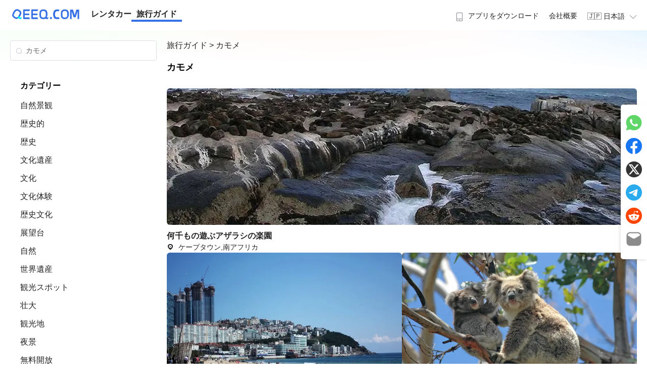

--- FILE ---
content_type: text/html; charset=utf-8
request_url: https://guides.qeeq.com/ja/search/%E3%82%AB%E3%83%A2%E3%83%A1
body_size: 56829
content:
<!doctype html>
<html data-n-head-ssr lang="ja" data-n-head="%7B%22lang%22:%7B%22ssr%22:%22ja%22%7D%7D">

<head >
  <meta data-n-head="ssr" charset="utf-8"><meta data-n-head="ssr" name="viewport" content="width=device-width, initial-scale=1"><meta data-n-head="ssr" name="format-detection" content="telephone=no"><meta data-n-head="ssr" data-hid="i18n-og" property="og:locale" content="ja"><meta data-n-head="ssr" data-hid="i18n-og-alt-en" property="og:locale:alternate" content="en"><meta data-n-head="ssr" data-hid="i18n-og-alt-es" property="og:locale:alternate" content="es"><meta data-n-head="ssr" data-hid="i18n-og-alt-fr" property="og:locale:alternate" content="fr"><meta data-n-head="ssr" data-hid="i18n-og-alt-de" property="og:locale:alternate" content="de"><meta data-n-head="ssr" data-hid="i18n-og-alt-ko" property="og:locale:alternate" content="ko"><meta data-n-head="ssr" data-hid="i18n-og-alt-it" property="og:locale:alternate" content="it"><meta data-n-head="ssr" data-hid="i18n-og-alt-pl" property="og:locale:alternate" content="pl"><meta data-n-head="ssr" data-hid="i18n-og-alt-ar" property="og:locale:alternate" content="ar"><meta data-n-head="ssr" data-hid="i18n-og-alt-zh-TW" property="og:locale:alternate" content="zh_TW"><meta data-n-head="ssr" data-hid="keywords" name="keywords" content="カモメ, ,自動運転旅行,旅行ガイド"><meta data-n-head="ssr" data-hid="description" name="description" content="の自駕旅行ガイド、私たちの包括的な旅行ガイドを通じて、のトップ観光地、隠された宝物、文化体験を発見します。専門家のアドバイスと推奨を利用して、での完璧な旅行を計画します。"><meta data-n-head="ssr" data-hid="og:title" property="og:title" content="カモメ -  の旅行ガイド、 の最高の観光名所と文化を探索する | QEEQ.COM"><meta data-n-head="ssr" data-hid="og:description" property="og:description" content="の自駕旅行ガイド、私たちの包括的な旅行ガイドを通じて、のトップ観光地、隠された宝物、文化体験を発見します。専門家のアドバイスと推奨を利用して、での完璧な旅行を計画します。"><meta data-n-head="ssr" data-hid="og:type" property="og:type" content="website"><meta data-n-head="ssr" data-hid="og:url" property="og:url" content="https://guides.qeeq.com/ja/search/%E3%82%AB%E3%83%A2%E3%83%A1/0"><meta data-n-head="ssr" data-hid="og:site_name" property="og:site_name" content="QEEQ Road Trip Travel Guides"><meta data-n-head="ssr" data-hid="twitter:card" name="twitter:card" content="summary"><meta data-n-head="ssr" data-hid="twitter:title" name="twitter:title" content="カモメ -  の旅行ガイド、 の最高の観光名所と文化を探索する | QEEQ.COM"><meta data-n-head="ssr" data-hid="twitter:description" name="twitter:description" content="の自駕旅行ガイド、私たちの包括的な旅行ガイドを通じて、のトップ観光地、隠された宝物、文化体験を発見します。専門家のアドバイスと推奨を利用して、での完璧な旅行を計画します。"><title>カモメ -  の旅行ガイド、 の最高の観光名所と文化を探索する | QEEQ.COM</title><link data-n-head="ssr" rel="icon" type="image/x-icon" href="/favicon.ico"><link data-n-head="ssr" data-hid="i18n-alt-en" rel="alternate" href="/search/%E3%82%AB%E3%83%A2%E3%83%A1" hreflang="en"><link data-n-head="ssr" data-hid="i18n-alt-ja" rel="alternate" href="/ja/search/%E3%82%AB%E3%83%A2%E3%83%A1" hreflang="ja"><link data-n-head="ssr" data-hid="i18n-alt-es" rel="alternate" href="/es/search/%E3%82%AB%E3%83%A2%E3%83%A1" hreflang="es"><link data-n-head="ssr" data-hid="i18n-alt-fr" rel="alternate" href="/fr/search/%E3%82%AB%E3%83%A2%E3%83%A1" hreflang="fr"><link data-n-head="ssr" data-hid="i18n-alt-de" rel="alternate" href="/de/search/%E3%82%AB%E3%83%A2%E3%83%A1" hreflang="de"><link data-n-head="ssr" data-hid="i18n-alt-ko" rel="alternate" href="/ko/search/%E3%82%AB%E3%83%A2%E3%83%A1" hreflang="ko"><link data-n-head="ssr" data-hid="i18n-alt-it" rel="alternate" href="/it/search/%E3%82%AB%E3%83%A2%E3%83%A1" hreflang="it"><link data-n-head="ssr" data-hid="i18n-alt-pl" rel="alternate" href="/pl/search/%E3%82%AB%E3%83%A2%E3%83%A1" hreflang="pl"><link data-n-head="ssr" data-hid="i18n-alt-ar" rel="alternate" href="/ar/search/%E3%82%AB%E3%83%A2%E3%83%A1" hreflang="ar"><link data-n-head="ssr" data-hid="i18n-alt-zh" rel="alternate" href="/zh-TW/search/%E3%82%AB%E3%83%A2%E3%83%A1" hreflang="zh"><link data-n-head="ssr" data-hid="i18n-alt-zh-TW" rel="alternate" href="/zh-TW/search/%E3%82%AB%E3%83%A2%E3%83%A1" hreflang="zh-TW"><link data-n-head="ssr" data-hid="i18n-xd" rel="alternate" href="/search/%E3%82%AB%E3%83%A2%E3%83%A1" hreflang="x-default"><link data-n-head="ssr" data-hid="i18n-can" rel="canonical" href="/ja/search/%E3%82%AB%E3%83%A2%E3%83%A1"><link data-n-head="ssr" rel="canonical" href="https://guides.qeeq.com/ja/search/%E3%82%AB%E3%83%A2%E3%83%A1/0"><link rel="preload" href="/_nuxt/50dc9f6.js" as="script"><link rel="preload" href="/_nuxt/935a111.js" as="script"><link rel="preload" href="/_nuxt/3193d16.js" as="script"><link rel="preload" href="/_nuxt/fd31d25.js" as="script"><link rel="preload" href="/_nuxt/246b0f0.js" as="script"><link rel="preload" href="/_nuxt/10f7413.js" as="script"><link rel="preload" href="/_nuxt/66b1a27.js" as="script"><link rel="preload" href="/_nuxt/45a8948.js" as="script"><link rel="preload" href="/_nuxt/abfe02a.js" as="script"><link rel="preload" href="/_nuxt/632dfa5.js" as="script"><link rel="preload" href="/_nuxt/88b99c9.js" as="script"><link rel="preload" href="/_nuxt/0489463.js" as="script"><style data-vue-ssr-id="f6b0088c:0 7372c10c:0 82fddccc:0 2b7d3ed3:0 50925b77:0 683ca686:0 709683a2:0 af68d27e:0 2109bff0:0 6392941e:0 71842a0d:0 6fdf95c8:0 0b74241c:0 1f8f4a79:0 c89fef24:0 9aaa147a:0 6671d3db:0 77037af6:0">a,abbr,acronym,address,applet,article,aside,audio,b,big,blockquote,body,canvas,caption,center,cite,code,dd,del,details,dfn,div,dl,dt,em,embed,fieldset,figcaption,figure,footer,form,h1,h2,h3,h4,h5,h6,header,hgroup,html,i,iframe,img,ins,kbd,label,legend,li,mark,menu,nav,object,ol,output,p,pre,q,ruby,s,samp,section,small,span,strike,strong,sub,summary,sup,table,tbody,td,tfoot,th,thead,time,tr,tt,u,ul,var,video{border:0;font-size:100%;margin:0;padding:0;vertical-align:baseline}article,aside,details,figcaption,figure,footer,header,hgroup,menu,nav,section{display:block}ol,ul{list-style:none}blockquote,q{quotes:none}blockquote:after,blockquote:before,q:after,q:before{content:"";content:none}table{border-collapse:collapse;border-spacing:0}a{-webkit-text-decoration:none;text-decoration:none}
*{font-family:-apple-system,BlinkMacSystemFont,Segoe UI,Roboto,Helvetica,Arial,sans-serif;-webkit-tap-highlight-color:rgba(255,255,255,.3);touch-action:manipulation}a{color:#222;-webkit-text-decoration:none;text-decoration:none}a:active,a:hover{color:#3570e6}a:active{-webkit-tap-highlight-color:rgba(255,255,255,.3);-webkit-text-decoration:none;text-decoration:none}article{line-height:1.5}button{-webkit-tap-highlight-color:rgba(0,0,0,0);background-color:#fff;border:1px solid #ccc;border-radius:5px;color:#333;padding:5px;-webkit-user-select:none;-moz-user-select:none;user-select:none}button:active,button:hover{background-color:#ecf5ff;border:1px solid #409eff;color:#409eff;cursor:pointer;transition:background-color .3s ease,transform .3s ease}img{-o-object-fit:cover;object-fit:cover;-o-object-position:50% 50%;object-position:50% 50%;-webkit-user-select:none;-moz-user-select:none;-webkit-user-drag:none;-webkit-touch-callout:none;user-select:none}svg{display:inline-block}.page-enter-active,.page-leave-active{transition:opacity .1s}.page-enter,.page-leave-to{opacity:0}.el-button--primary{background-color:#3570e6!important;border-color:#3570e6!important;color:#fff}.el-button--primary:active,.el-button--primary:hover{background-color:#407ffc!important;border-color:#407ffc!important;transition:background-color .3s ease,transform .3s ease}@media (max-width:768px){.slide-left-enter-active,.slide-left-leave-active{transition:all .2s ease}.slide-left-enter,.slide-left-leave-to{opacity:0;transform:translateX(100%)}.slide-left-leave-active{transform:translateX(-100%)}.slide-right-enter-active,.slide-right-leave-active{transition:all .2s ease}.slide-right-enter,.slide-right-leave-to{opacity:0;transform:translateX(-100%)}.slide-right-leave-active{transform:translateX(100%)}}
[dir=rtl]{font-family:"Cairo","Noto Naskh Arabic","Almarai","Tajawal","Amiri","Arabic Typesetting","Helvetica Neue",Arial,"sans-serif","Arabic";text-align:right}[dir=rtl] .nav-menu{flex-direction:row-reverse}[dir=rtl] .float-left{float:right}[dir=rtl] .float-right{float:left}[dir=rtl] .text-left{text-align:right}[dir=rtl] .text-right{text-align:left}[dir=rtl] .el-dropdown-menu{text-align:right}[dir=rtl] .rounded-l{border-bottom-left-radius:0;border-bottom-right-radius:.5rem;border-top-left-radius:0;border-top-right-radius:.5rem}[dir=rtl] .rounded-r{border-bottom-left-radius:.5rem;border-bottom-right-radius:0;border-top-left-radius:.5rem;border-top-right-radius:0}[dir=rtl] .ml-4{margin-left:0;margin-right:1rem}[dir=rtl] .mr-4{margin-left:1rem;margin-right:0}
@font-face{font-display:"auto";font-family:element-icons;font-style:normal;font-weight:400;src:url(/_nuxt/fonts/element-icons.535877f.woff) format("woff"),url(/_nuxt/fonts/element-icons.732389d.ttf) format("truetype")}[class*=" el-icon-"],[class^=el-icon-]{font-family:element-icons!important;speak:none;display:inline-block;font-feature-settings:normal;font-style:normal;font-variant:normal;font-weight:400;line-height:1;text-transform:none;vertical-align:baseline;-webkit-font-smoothing:antialiased;-moz-osx-font-smoothing:grayscale}.el-icon-ice-cream-round:before{content:"\e6a0"}.el-icon-ice-cream-square:before{content:"\e6a3"}.el-icon-lollipop:before{content:"\e6a4"}.el-icon-potato-strips:before{content:"\e6a5"}.el-icon-milk-tea:before{content:"\e6a6"}.el-icon-ice-drink:before{content:"\e6a7"}.el-icon-ice-tea:before{content:"\e6a9"}.el-icon-coffee:before{content:"\e6aa"}.el-icon-orange:before{content:"\e6ab"}.el-icon-pear:before{content:"\e6ac"}.el-icon-apple:before{content:"\e6ad"}.el-icon-cherry:before{content:"\e6ae"}.el-icon-watermelon:before{content:"\e6af"}.el-icon-grape:before{content:"\e6b0"}.el-icon-refrigerator:before{content:"\e6b1"}.el-icon-goblet-square-full:before{content:"\e6b2"}.el-icon-goblet-square:before{content:"\e6b3"}.el-icon-goblet-full:before{content:"\e6b4"}.el-icon-goblet:before{content:"\e6b5"}.el-icon-cold-drink:before{content:"\e6b6"}.el-icon-coffee-cup:before{content:"\e6b8"}.el-icon-water-cup:before{content:"\e6b9"}.el-icon-hot-water:before{content:"\e6ba"}.el-icon-ice-cream:before{content:"\e6bb"}.el-icon-dessert:before{content:"\e6bc"}.el-icon-sugar:before{content:"\e6bd"}.el-icon-tableware:before{content:"\e6be"}.el-icon-burger:before{content:"\e6bf"}.el-icon-knife-fork:before{content:"\e6c1"}.el-icon-fork-spoon:before{content:"\e6c2"}.el-icon-chicken:before{content:"\e6c3"}.el-icon-food:before{content:"\e6c4"}.el-icon-dish-1:before{content:"\e6c5"}.el-icon-dish:before{content:"\e6c6"}.el-icon-moon-night:before{content:"\e6ee"}.el-icon-moon:before{content:"\e6f0"}.el-icon-cloudy-and-sunny:before{content:"\e6f1"}.el-icon-partly-cloudy:before{content:"\e6f2"}.el-icon-cloudy:before{content:"\e6f3"}.el-icon-sunny:before{content:"\e6f6"}.el-icon-sunset:before{content:"\e6f7"}.el-icon-sunrise-1:before{content:"\e6f8"}.el-icon-sunrise:before{content:"\e6f9"}.el-icon-heavy-rain:before{content:"\e6fa"}.el-icon-lightning:before{content:"\e6fb"}.el-icon-light-rain:before{content:"\e6fc"}.el-icon-wind-power:before{content:"\e6fd"}.el-icon-baseball:before{content:"\e712"}.el-icon-soccer:before{content:"\e713"}.el-icon-football:before{content:"\e715"}.el-icon-basketball:before{content:"\e716"}.el-icon-ship:before{content:"\e73f"}.el-icon-truck:before{content:"\e740"}.el-icon-bicycle:before{content:"\e741"}.el-icon-mobile-phone:before{content:"\e6d3"}.el-icon-service:before{content:"\e6d4"}.el-icon-key:before{content:"\e6e2"}.el-icon-unlock:before{content:"\e6e4"}.el-icon-lock:before{content:"\e6e5"}.el-icon-watch:before{content:"\e6fe"}.el-icon-watch-1:before{content:"\e6ff"}.el-icon-timer:before{content:"\e702"}.el-icon-alarm-clock:before{content:"\e703"}.el-icon-map-location:before{content:"\e704"}.el-icon-delete-location:before{content:"\e705"}.el-icon-add-location:before{content:"\e706"}.el-icon-location-information:before{content:"\e707"}.el-icon-location-outline:before{content:"\e708"}.el-icon-location:before{content:"\e79e"}.el-icon-place:before{content:"\e709"}.el-icon-discover:before{content:"\e70a"}.el-icon-first-aid-kit:before{content:"\e70b"}.el-icon-trophy-1:before{content:"\e70c"}.el-icon-trophy:before{content:"\e70d"}.el-icon-medal:before{content:"\e70e"}.el-icon-medal-1:before{content:"\e70f"}.el-icon-stopwatch:before{content:"\e710"}.el-icon-mic:before{content:"\e711"}.el-icon-copy-document:before{content:"\e718"}.el-icon-full-screen:before{content:"\e719"}.el-icon-switch-button:before{content:"\e71b"}.el-icon-aim:before{content:"\e71c"}.el-icon-crop:before{content:"\e71d"}.el-icon-odometer:before{content:"\e71e"}.el-icon-time:before{content:"\e71f"}.el-icon-bangzhu:before{content:"\e724"}.el-icon-close-notification:before{content:"\e726"}.el-icon-microphone:before{content:"\e727"}.el-icon-turn-off-microphone:before{content:"\e728"}.el-icon-position:before{content:"\e729"}.el-icon-postcard:before{content:"\e72a"}.el-icon-message:before{content:"\e72b"}.el-icon-chat-line-square:before{content:"\e72d"}.el-icon-chat-dot-square:before{content:"\e72e"}.el-icon-chat-dot-round:before{content:"\e72f"}.el-icon-chat-square:before{content:"\e730"}.el-icon-chat-line-round:before{content:"\e731"}.el-icon-chat-round:before{content:"\e732"}.el-icon-set-up:before{content:"\e733"}.el-icon-turn-off:before{content:"\e734"}.el-icon-open:before{content:"\e735"}.el-icon-connection:before{content:"\e736"}.el-icon-link:before{content:"\e737"}.el-icon-cpu:before{content:"\e738"}.el-icon-thumb:before{content:"\e739"}.el-icon-female:before{content:"\e73a"}.el-icon-male:before{content:"\e73b"}.el-icon-guide:before{content:"\e73c"}.el-icon-news:before{content:"\e73e"}.el-icon-price-tag:before{content:"\e744"}.el-icon-discount:before{content:"\e745"}.el-icon-wallet:before{content:"\e747"}.el-icon-coin:before{content:"\e748"}.el-icon-money:before{content:"\e749"}.el-icon-bank-card:before{content:"\e74a"}.el-icon-box:before{content:"\e74b"}.el-icon-present:before{content:"\e74c"}.el-icon-sell:before{content:"\e6d5"}.el-icon-sold-out:before{content:"\e6d6"}.el-icon-shopping-bag-2:before{content:"\e74d"}.el-icon-shopping-bag-1:before{content:"\e74e"}.el-icon-shopping-cart-2:before{content:"\e74f"}.el-icon-shopping-cart-1:before{content:"\e750"}.el-icon-shopping-cart-full:before{content:"\e751"}.el-icon-smoking:before{content:"\e752"}.el-icon-no-smoking:before{content:"\e753"}.el-icon-house:before{content:"\e754"}.el-icon-table-lamp:before{content:"\e755"}.el-icon-school:before{content:"\e756"}.el-icon-office-building:before{content:"\e757"}.el-icon-toilet-paper:before{content:"\e758"}.el-icon-notebook-2:before{content:"\e759"}.el-icon-notebook-1:before{content:"\e75a"}.el-icon-files:before{content:"\e75b"}.el-icon-collection:before{content:"\e75c"}.el-icon-receiving:before{content:"\e75d"}.el-icon-suitcase-1:before{content:"\e760"}.el-icon-suitcase:before{content:"\e761"}.el-icon-film:before{content:"\e763"}.el-icon-collection-tag:before{content:"\e765"}.el-icon-data-analysis:before{content:"\e766"}.el-icon-pie-chart:before{content:"\e767"}.el-icon-data-board:before{content:"\e768"}.el-icon-data-line:before{content:"\e76d"}.el-icon-reading:before{content:"\e769"}.el-icon-magic-stick:before{content:"\e76a"}.el-icon-coordinate:before{content:"\e76b"}.el-icon-mouse:before{content:"\e76c"}.el-icon-brush:before{content:"\e76e"}.el-icon-headset:before{content:"\e76f"}.el-icon-umbrella:before{content:"\e770"}.el-icon-scissors:before{content:"\e771"}.el-icon-mobile:before{content:"\e773"}.el-icon-attract:before{content:"\e774"}.el-icon-monitor:before{content:"\e775"}.el-icon-search:before{content:"\e778"}.el-icon-takeaway-box:before{content:"\e77a"}.el-icon-paperclip:before{content:"\e77d"}.el-icon-printer:before{content:"\e77e"}.el-icon-document-add:before{content:"\e782"}.el-icon-document:before{content:"\e785"}.el-icon-document-checked:before{content:"\e786"}.el-icon-document-copy:before{content:"\e787"}.el-icon-document-delete:before{content:"\e788"}.el-icon-document-remove:before{content:"\e789"}.el-icon-tickets:before{content:"\e78b"}.el-icon-folder-checked:before{content:"\e77f"}.el-icon-folder-delete:before{content:"\e780"}.el-icon-folder-remove:before{content:"\e781"}.el-icon-folder-add:before{content:"\e783"}.el-icon-folder-opened:before{content:"\e784"}.el-icon-folder:before{content:"\e78a"}.el-icon-edit-outline:before{content:"\e764"}.el-icon-edit:before{content:"\e78c"}.el-icon-date:before{content:"\e78e"}.el-icon-c-scale-to-original:before{content:"\e7c6"}.el-icon-view:before{content:"\e6ce"}.el-icon-loading:before{content:"\e6cf"}.el-icon-rank:before{content:"\e6d1"}.el-icon-sort-down:before{content:"\e7c4"}.el-icon-sort-up:before{content:"\e7c5"}.el-icon-sort:before{content:"\e6d2"}.el-icon-finished:before{content:"\e6cd"}.el-icon-refresh-left:before{content:"\e6c7"}.el-icon-refresh-right:before{content:"\e6c8"}.el-icon-refresh:before{content:"\e6d0"}.el-icon-video-play:before{content:"\e7c0"}.el-icon-video-pause:before{content:"\e7c1"}.el-icon-d-arrow-right:before{content:"\e6dc"}.el-icon-d-arrow-left:before{content:"\e6dd"}.el-icon-arrow-up:before{content:"\e6e1"}.el-icon-arrow-down:before{content:"\e6df"}.el-icon-arrow-right:before{content:"\e6e0"}.el-icon-arrow-left:before{content:"\e6de"}.el-icon-top-right:before{content:"\e6e7"}.el-icon-top-left:before{content:"\e6e8"}.el-icon-top:before{content:"\e6e6"}.el-icon-bottom:before{content:"\e6eb"}.el-icon-right:before{content:"\e6e9"}.el-icon-back:before{content:"\e6ea"}.el-icon-bottom-right:before{content:"\e6ec"}.el-icon-bottom-left:before{content:"\e6ed"}.el-icon-caret-top:before{content:"\e78f"}.el-icon-caret-bottom:before{content:"\e790"}.el-icon-caret-right:before{content:"\e791"}.el-icon-caret-left:before{content:"\e792"}.el-icon-d-caret:before{content:"\e79a"}.el-icon-share:before{content:"\e793"}.el-icon-menu:before{content:"\e798"}.el-icon-s-grid:before{content:"\e7a6"}.el-icon-s-check:before{content:"\e7a7"}.el-icon-s-data:before{content:"\e7a8"}.el-icon-s-opportunity:before{content:"\e7aa"}.el-icon-s-custom:before{content:"\e7ab"}.el-icon-s-claim:before{content:"\e7ad"}.el-icon-s-finance:before{content:"\e7ae"}.el-icon-s-comment:before{content:"\e7af"}.el-icon-s-flag:before{content:"\e7b0"}.el-icon-s-marketing:before{content:"\e7b1"}.el-icon-s-shop:before{content:"\e7b4"}.el-icon-s-open:before{content:"\e7b5"}.el-icon-s-management:before{content:"\e7b6"}.el-icon-s-ticket:before{content:"\e7b7"}.el-icon-s-release:before{content:"\e7b8"}.el-icon-s-home:before{content:"\e7b9"}.el-icon-s-promotion:before{content:"\e7ba"}.el-icon-s-operation:before{content:"\e7bb"}.el-icon-s-unfold:before{content:"\e7bc"}.el-icon-s-fold:before{content:"\e7a9"}.el-icon-s-platform:before{content:"\e7bd"}.el-icon-s-order:before{content:"\e7be"}.el-icon-s-cooperation:before{content:"\e7bf"}.el-icon-bell:before{content:"\e725"}.el-icon-message-solid:before{content:"\e799"}.el-icon-video-camera:before{content:"\e772"}.el-icon-video-camera-solid:before{content:"\e796"}.el-icon-camera:before{content:"\e779"}.el-icon-camera-solid:before{content:"\e79b"}.el-icon-download:before{content:"\e77c"}.el-icon-upload2:before{content:"\e77b"}.el-icon-upload:before{content:"\e7c3"}.el-icon-picture-outline-round:before{content:"\e75f"}.el-icon-picture-outline:before{content:"\e75e"}.el-icon-picture:before{content:"\e79f"}.el-icon-close:before{content:"\e6db"}.el-icon-check:before{content:"\e6da"}.el-icon-plus:before{content:"\e6d9"}.el-icon-minus:before{content:"\e6d8"}.el-icon-help:before{content:"\e73d"}.el-icon-s-help:before{content:"\e7b3"}.el-icon-circle-close:before{content:"\e78d"}.el-icon-circle-check:before{content:"\e720"}.el-icon-circle-plus-outline:before{content:"\e723"}.el-icon-remove-outline:before{content:"\e722"}.el-icon-zoom-out:before{content:"\e776"}.el-icon-zoom-in:before{content:"\e777"}.el-icon-error:before{content:"\e79d"}.el-icon-success:before{content:"\e79c"}.el-icon-circle-plus:before{content:"\e7a0"}.el-icon-remove:before{content:"\e7a2"}.el-icon-info:before{content:"\e7a1"}.el-icon-question:before{content:"\e7a4"}.el-icon-warning-outline:before{content:"\e6c9"}.el-icon-warning:before{content:"\e7a3"}.el-icon-goods:before{content:"\e7c2"}.el-icon-s-goods:before{content:"\e7b2"}.el-icon-star-off:before{content:"\e717"}.el-icon-star-on:before{content:"\e797"}.el-icon-more-outline:before{content:"\e6cc"}.el-icon-more:before{content:"\e794"}.el-icon-phone-outline:before{content:"\e6cb"}.el-icon-phone:before{content:"\e795"}.el-icon-user:before{content:"\e6e3"}.el-icon-user-solid:before{content:"\e7a5"}.el-icon-setting:before{content:"\e6ca"}.el-icon-s-tools:before{content:"\e7ac"}.el-icon-delete:before{content:"\e6d7"}.el-icon-delete-solid:before{content:"\e7c9"}.el-icon-eleme:before{content:"\e7c7"}.el-icon-platform-eleme:before{content:"\e7ca"}.el-icon-loading{animation:rotating 2s linear infinite}.el-icon--right{margin-left:5px}.el-icon--left{margin-right:5px}@keyframes rotating{0%{transform:rotate(0)}to{transform:rotate(1turn)}}.el-pagination{color:#303133;font-weight:700;padding:2px 5px;white-space:nowrap}.el-pagination:after,.el-pagination:before{content:"";display:table}.el-pagination:after{clear:both}.el-pagination button,.el-pagination span:not([class*=suffix]){box-sizing:border-box;display:inline-block;font-size:13px;height:28px;line-height:28px;min-width:35.5px;vertical-align:top}.el-pagination .el-input__inner{-moz-appearance:textfield;line-height:normal;text-align:center}.el-pagination .el-input__suffix{right:0;transform:scale(.8)}.el-pagination .el-select .el-input{margin:0 5px;width:100px}.el-pagination .el-select .el-input .el-input__inner{border-radius:3px;padding-right:25px}.el-pagination button{background:0 0;border:none;padding:0 6px}.el-pagination button:focus{outline:0}.el-pagination button:hover{color:#409eff}.el-pagination button:disabled{background-color:#fff;color:#c0c4cc;cursor:not-allowed}.el-pagination .btn-next,.el-pagination .btn-prev{background:50% no-repeat #fff;background-size:16px;color:#303133;cursor:pointer;margin:0}.el-pagination .btn-next .el-icon,.el-pagination .btn-prev .el-icon{display:block;font-size:12px;font-weight:700}.el-pagination .btn-prev{padding-right:12px}.el-pagination .btn-next{padding-left:12px}.el-pagination .el-pager li.disabled{color:#c0c4cc;cursor:not-allowed}.el-pager li,.el-pager li.btn-quicknext:hover,.el-pager li.btn-quickprev:hover{cursor:pointer}.el-pagination--small .btn-next,.el-pagination--small .btn-prev,.el-pagination--small .el-pager li,.el-pagination--small .el-pager li.btn-quicknext,.el-pagination--small .el-pager li.btn-quickprev,.el-pagination--small .el-pager li:last-child{border-color:transparent;font-size:12px;height:22px;line-height:22px;min-width:22px}.el-pagination--small .arrow.disabled{visibility:hidden}.el-pagination--small .more:before,.el-pagination--small li.more:before{line-height:24px}.el-pagination--small button,.el-pagination--small span:not([class*=suffix]){height:22px;line-height:22px}.el-pagination--small .el-pagination__editor,.el-pagination--small .el-pagination__editor.el-input .el-input__inner{height:22px}.el-pagination__sizes{color:#606266;font-weight:400;margin:0 10px 0 0}.el-pagination__sizes .el-input .el-input__inner{font-size:13px;padding-left:8px}.el-pagination__sizes .el-input .el-input__inner:hover{border-color:#409eff}.el-pagination__total{color:#606266;font-weight:400;margin-right:10px}.el-pagination__jump{color:#606266;font-weight:400;margin-left:24px}.el-pagination__jump .el-input__inner{padding:0 3px}.el-pagination__rightwrapper{float:right}.el-pagination__editor{border-radius:3px;box-sizing:border-box;height:28px;line-height:18px;margin:0 2px;padding:0 2px;text-align:center}.el-pager,.el-pagination.is-background .btn-next,.el-pagination.is-background .btn-prev{padding:0}.el-dialog,.el-pager li{-webkit-box-sizing:border-box}.el-pagination__editor.el-input{width:50px}.el-pagination__editor.el-input .el-input__inner{height:28px}.el-pagination__editor .el-input__inner::-webkit-inner-spin-button,.el-pagination__editor .el-input__inner::-webkit-outer-spin-button{-webkit-appearance:none;margin:0}.el-pagination.is-background .btn-next,.el-pagination.is-background .btn-prev,.el-pagination.is-background .el-pager li{background-color:#f4f4f5;border-radius:2px;color:#606266;margin:0 5px;min-width:30px}.el-pagination.is-background .btn-next.disabled,.el-pagination.is-background .btn-next:disabled,.el-pagination.is-background .btn-prev.disabled,.el-pagination.is-background .btn-prev:disabled,.el-pagination.is-background .el-pager li.disabled{color:#c0c4cc}.el-pagination.is-background .el-pager li:not(.disabled):hover{color:#409eff}.el-pagination.is-background .el-pager li:not(.disabled).active{background-color:#409eff;color:#fff}.el-pagination.is-background.el-pagination--small .btn-next,.el-pagination.is-background.el-pagination--small .btn-prev,.el-pagination.is-background.el-pagination--small .el-pager li{margin:0 3px;min-width:22px}.el-pager,.el-pager li{display:inline-block;margin:0;vertical-align:top}.el-pager{font-size:0;list-style:none;-webkit-user-select:none;-moz-user-select:none;user-select:none}.el-pager .more:before{line-height:30px}.el-pager li{background:#fff;box-sizing:border-box;font-size:13px;height:28px;line-height:28px;min-width:35.5px;padding:0 4px;text-align:center}.el-pager li.btn-quicknext,.el-pager li.btn-quickprev{color:#303133;line-height:28px}.el-pager li.btn-quicknext.disabled,.el-pager li.btn-quickprev.disabled{color:#c0c4cc}.el-pager li.active+li{border-left:0}.el-pager li:hover{color:#409eff}.el-pager li.active{color:#409eff;cursor:default}.el-dialog{background:#fff;border-radius:2px;box-shadow:0 1px 3px rgba(0,0,0,.3);box-sizing:border-box;margin:0 auto 50px;position:relative;width:50%}.el-dialog.is-fullscreen{height:100%;margin-bottom:0;margin-top:0;overflow:auto;width:100%}.el-dialog__wrapper{bottom:0;left:0;margin:0;overflow:auto;position:fixed;right:0;top:0}.el-dialog__header{padding:20px 20px 10px}.el-dialog__headerbtn{background:0 0;border:none;cursor:pointer;font-size:16px;outline:0;padding:0;position:absolute;right:20px;top:20px}.el-dialog__headerbtn .el-dialog__close{color:#909399}.el-dialog__headerbtn:focus .el-dialog__close,.el-dialog__headerbtn:hover .el-dialog__close{color:#409eff}.el-dialog__title{color:#303133;font-size:18px;line-height:24px}.el-dialog__body{color:#606266;font-size:14px;padding:30px 20px;word-break:break-all}.el-dialog__footer{box-sizing:border-box;padding:10px 20px 20px;text-align:right}.el-dialog--center{text-align:center}.el-dialog--center .el-dialog__body{padding:25px 25px 30px;text-align:left;text-align:initial}.el-dialog--center .el-dialog__footer{text-align:inherit}.dialog-fade-enter-active{animation:dialog-fade-in .3s}.dialog-fade-leave-active{animation:dialog-fade-out .3s}@keyframes dialog-fade-in{0%{opacity:0;transform:translate3d(0,-20px,0)}to{opacity:1;transform:translateZ(0)}}@keyframes dialog-fade-out{0%{opacity:1;transform:translateZ(0)}to{opacity:0;transform:translate3d(0,-20px,0)}}.el-autocomplete{display:inline-block;position:relative}.el-autocomplete-suggestion{background-color:#fff;border:1px solid #e4e7ed;border-radius:4px;box-shadow:0 2px 12px 0 rgba(0,0,0,.1);box-sizing:border-box;margin:5px 0}.el-autocomplete-suggestion__wrap{box-sizing:border-box;max-height:280px;padding:10px 0}.el-autocomplete-suggestion__list{margin:0;padding:0}.el-autocomplete-suggestion li{color:#606266;cursor:pointer;font-size:14px;line-height:34px;list-style:none;margin:0;overflow:hidden;padding:0 20px;text-overflow:ellipsis;white-space:nowrap}.el-autocomplete-suggestion li.highlighted,.el-autocomplete-suggestion li:hover{background-color:#f5f7fa}.el-autocomplete-suggestion li.divider{border-top:1px solid #000;margin-top:6px}.el-autocomplete-suggestion li.divider:last-child{margin-bottom:-6px}.el-autocomplete-suggestion.is-loading li{color:#999;font-size:20px;height:100px;line-height:100px;text-align:center}.el-autocomplete-suggestion.is-loading li:after{content:"";display:inline-block;height:100%;vertical-align:middle}.el-autocomplete-suggestion.is-loading li:hover{background-color:#fff}.el-autocomplete-suggestion.is-loading .el-icon-loading{vertical-align:middle}.el-dropdown{color:#606266;display:inline-block;font-size:14px;position:relative}.el-dropdown .el-button-group{display:block}.el-dropdown .el-button-group .el-button{float:none}.el-dropdown .el-dropdown__caret-button{border-left:none;padding-left:5px;padding-right:5px;position:relative}.el-dropdown .el-dropdown__caret-button:before{background:hsla(0,0%,100%,.5);bottom:5px;content:"";display:block;left:0;position:absolute;top:5px;width:1px}.el-dropdown .el-dropdown__caret-button.el-button--default:before{background:rgba(220,223,230,.5)}.el-dropdown .el-dropdown__caret-button:hover:not(.is-disabled):before{bottom:0;top:0}.el-dropdown .el-dropdown__caret-button .el-dropdown__icon{padding-left:0}.el-dropdown__icon{font-size:12px;margin:0 3px}.el-dropdown .el-dropdown-selfdefine:focus:active,.el-dropdown .el-dropdown-selfdefine:focus:not(.focusing){outline-width:0}.el-dropdown [disabled]{color:#bbb;cursor:not-allowed}.el-dropdown-menu{background-color:#fff;border:1px solid #ebeef5;border-radius:4px;box-shadow:0 2px 12px 0 rgba(0,0,0,.1);left:0;margin:5px 0;padding:10px 0;position:absolute;top:0;z-index:10}.el-dropdown-menu__item,.el-menu-item{cursor:pointer;font-size:14px;padding:0 20px}.el-dropdown-menu__item{color:#606266;line-height:36px;list-style:none;margin:0;outline:0}.el-dropdown-menu__item:focus,.el-dropdown-menu__item:not(.is-disabled):hover{background-color:#ecf5ff;color:#66b1ff}.el-dropdown-menu__item i{margin-right:5px}.el-dropdown-menu__item--divided{border-top:1px solid #ebeef5;margin-top:6px;position:relative}.el-dropdown-menu__item--divided:before{background-color:#fff;content:"";display:block;height:6px;margin:0 -20px}.el-dropdown-menu__item.is-disabled{color:#bbb;cursor:default;pointer-events:none}.el-dropdown-menu--medium{padding:6px 0}.el-dropdown-menu--medium .el-dropdown-menu__item{font-size:14px;line-height:30px;padding:0 17px}.el-dropdown-menu--medium .el-dropdown-menu__item.el-dropdown-menu__item--divided{margin-top:6px}.el-dropdown-menu--medium .el-dropdown-menu__item.el-dropdown-menu__item--divided:before{height:6px;margin:0 -17px}.el-dropdown-menu--small{padding:6px 0}.el-dropdown-menu--small .el-dropdown-menu__item{font-size:13px;line-height:27px;padding:0 15px}.el-dropdown-menu--small .el-dropdown-menu__item.el-dropdown-menu__item--divided{margin-top:4px}.el-dropdown-menu--small .el-dropdown-menu__item.el-dropdown-menu__item--divided:before{height:4px;margin:0 -15px}.el-dropdown-menu--mini{padding:3px 0}.el-dropdown-menu--mini .el-dropdown-menu__item{font-size:12px;line-height:24px;padding:0 10px}.el-dropdown-menu--mini .el-dropdown-menu__item.el-dropdown-menu__item--divided{margin-top:3px}.el-dropdown-menu--mini .el-dropdown-menu__item.el-dropdown-menu__item--divided:before{height:3px;margin:0 -10px}.el-menu{border-right:1px solid #e6e6e6;list-style:none;margin:0;padding-left:0;position:relative}.el-menu,.el-menu--horizontal>.el-menu-item:not(.is-disabled):focus,.el-menu--horizontal>.el-menu-item:not(.is-disabled):hover,.el-menu--horizontal>.el-submenu .el-submenu__title:hover{background-color:#fff}.el-menu:after,.el-menu:before{content:"";display:table}.el-breadcrumb__item:last-child .el-breadcrumb__separator,.el-menu--collapse>.el-menu-item .el-submenu__icon-arrow,.el-menu--collapse>.el-submenu>.el-submenu__title .el-submenu__icon-arrow{display:none}.el-menu:after{clear:both}.el-menu.el-menu--horizontal{border-bottom:1px solid #e6e6e6}.el-menu--horizontal{border-right:none}.el-menu--horizontal>.el-menu-item{border-bottom:2px solid transparent;color:#909399;float:left;height:60px;line-height:60px;margin:0}.el-menu--horizontal>.el-menu-item a,.el-menu--horizontal>.el-menu-item a:hover{color:inherit}.el-menu--horizontal>.el-submenu{float:left}.el-menu--horizontal>.el-submenu:focus,.el-menu--horizontal>.el-submenu:hover{outline:0}.el-menu--horizontal>.el-submenu:focus .el-submenu__title,.el-menu--horizontal>.el-submenu:hover .el-submenu__title{color:#303133}.el-menu--horizontal>.el-submenu.is-active .el-submenu__title{border-bottom:2px solid #409eff;color:#303133}.el-menu--horizontal>.el-submenu .el-submenu__title{border-bottom:2px solid transparent;color:#909399;height:60px;line-height:60px}.el-menu--horizontal>.el-submenu .el-submenu__icon-arrow{margin-left:8px;margin-top:-3px;position:static;vertical-align:middle}.el-menu--collapse .el-submenu,.el-menu-item{position:relative}.el-menu--horizontal .el-menu .el-menu-item,.el-menu--horizontal .el-menu .el-submenu__title{background-color:#fff;color:#909399;float:none;height:36px;line-height:36px;padding:0 10px}.el-menu--horizontal .el-menu .el-menu-item.is-active,.el-menu--horizontal .el-menu .el-submenu.is-active>.el-submenu__title{color:#303133}.el-menu--horizontal .el-menu-item:not(.is-disabled):focus,.el-menu--horizontal .el-menu-item:not(.is-disabled):hover{color:#303133;outline:0}.el-menu--horizontal>.el-menu-item.is-active{border-bottom:2px solid #409eff;color:#303133}.el-menu--collapse{width:64px}.el-menu--collapse>.el-menu-item [class^=el-icon-],.el-menu--collapse>.el-submenu>.el-submenu__title [class^=el-icon-]{margin:0;text-align:center;vertical-align:middle;width:24px}.el-menu--collapse>.el-menu-item span,.el-menu--collapse>.el-submenu>.el-submenu__title span{display:inline-block;height:0;overflow:hidden;visibility:hidden;width:0}.el-menu-item,.el-submenu__title{height:56px;line-height:56px;list-style:none}.el-menu--collapse>.el-menu-item.is-active i{color:inherit}.el-menu--collapse .el-menu .el-submenu{min-width:200px}.el-menu--collapse .el-submenu .el-menu{border:1px solid #e4e7ed;border-radius:2px;box-shadow:0 2px 12px 0 rgba(0,0,0,.1);left:100%;margin-left:5px;position:absolute;top:0;z-index:10}.el-menu--collapse .el-submenu.is-opened>.el-submenu__title .el-submenu__icon-arrow{transform:none}.el-menu--popup{border:none;border-radius:2px;box-shadow:0 2px 12px 0 rgba(0,0,0,.1);min-width:200px;padding:5px 0;z-index:100}.el-menu--popup-bottom-start{margin-top:5px}.el-menu--popup-right-start{margin-left:5px;margin-right:5px}.el-menu-item{box-sizing:border-box;color:#303133;transition:border-color .3s,background-color .3s,color .3s;white-space:nowrap}.el-radio-button__inner,.el-submenu__title{-webkit-box-sizing:border-box;position:relative;white-space:nowrap}.el-menu-item *{vertical-align:middle}.el-menu-item i{color:#909399}.el-menu-item:focus,.el-menu-item:hover{background-color:#ecf5ff;outline:0}.el-menu-item.is-disabled{background:0 0!important;cursor:not-allowed;opacity:.25}.el-menu-item [class^=el-icon-]{font-size:18px;margin-right:5px;text-align:center;vertical-align:middle;width:24px}.el-menu-item.is-active{color:#409eff}.el-menu-item.is-active i{color:inherit}.el-submenu{list-style:none;margin:0;padding-left:0}.el-submenu__title{box-sizing:border-box;color:#303133;cursor:pointer;font-size:14px;padding:0 20px;transition:border-color .3s,background-color .3s,color .3s}.el-submenu__title *{vertical-align:middle}.el-submenu__title i{color:#909399}.el-submenu__title:focus,.el-submenu__title:hover{background-color:#ecf5ff;outline:0}.el-submenu__title.is-disabled{background:0 0!important;cursor:not-allowed;opacity:.25}.el-submenu__title:hover{background-color:#ecf5ff}.el-submenu .el-menu{border:none}.el-submenu .el-menu-item{height:50px;line-height:50px;min-width:200px;padding:0 45px}.el-submenu__icon-arrow{font-size:12px;margin-top:-7px;position:absolute;right:20px;top:50%;transition:transform .3s}.el-submenu.is-active .el-submenu__title{border-bottom-color:#409eff}.el-submenu.is-opened>.el-submenu__title .el-submenu__icon-arrow{transform:rotate(180deg)}.el-submenu.is-disabled .el-menu-item,.el-submenu.is-disabled .el-submenu__title{background:0 0!important;cursor:not-allowed;opacity:.25}.el-submenu [class^=el-icon-]{font-size:18px;margin-right:5px;text-align:center;vertical-align:middle;width:24px}.el-menu-item-group>ul{padding:0}.el-menu-item-group__title{color:#909399;font-size:12px;line-height:normal;padding:7px 0 7px 20px}.el-radio-button__inner,.el-radio-group{display:inline-block;line-height:1;vertical-align:middle}.horizontal-collapse-transition .el-submenu__title .el-submenu__icon-arrow{opacity:0;transition:.2s}.el-radio-group{font-size:0}.el-radio-button{display:inline-block;outline:0;position:relative}.el-radio-button__inner{-webkit-appearance:none;background:#fff;border:1px solid #dcdfe6;border-left:0;border-radius:0;box-sizing:border-box;color:#606266;cursor:pointer;font-size:14px;font-weight:500;margin:0;outline:0;padding:12px 20px;text-align:center;transition:all .3s cubic-bezier(.645,.045,.355,1)}.el-radio-button__inner.is-round{padding:12px 20px}.el-radio-button__inner:hover{color:#409eff}.el-radio-button__inner [class*=el-icon-]{line-height:.9}.el-radio-button__inner [class*=el-icon-]+span{margin-left:5px}.el-radio-button:first-child .el-radio-button__inner{border-left:1px solid #dcdfe6;border-radius:4px 0 0 4px;box-shadow:none!important}.el-radio-button__orig-radio{opacity:0;outline:0;position:absolute;z-index:-1}.el-radio-button__orig-radio:checked+.el-radio-button__inner{background-color:#409eff;border-color:#409eff;box-shadow:-1px 0 0 0 #409eff;color:#fff}.el-radio-button__orig-radio:disabled+.el-radio-button__inner{background-color:#fff;background-image:none;border-color:#ebeef5;box-shadow:none;color:#c0c4cc;cursor:not-allowed}.el-radio-button__orig-radio:disabled:checked+.el-radio-button__inner{background-color:#f2f6fc}.el-radio-button:last-child .el-radio-button__inner{border-radius:0 4px 4px 0}.el-radio-button:first-child:last-child .el-radio-button__inner{border-radius:4px}.el-radio-button--medium .el-radio-button__inner{border-radius:0;font-size:14px;padding:10px 20px}.el-radio-button--medium .el-radio-button__inner.is-round{padding:10px 20px}.el-radio-button--small .el-radio-button__inner{border-radius:0;font-size:12px;padding:9px 15px}.el-radio-button--small .el-radio-button__inner.is-round{padding:9px 15px}.el-radio-button--mini .el-radio-button__inner{border-radius:0;font-size:12px;padding:7px 15px}.el-radio-button--mini .el-radio-button__inner.is-round{padding:7px 15px}.el-radio-button:focus:not(.is-focus):not(:active):not(.is-disabled){box-shadow:0 0 2px 2px #409eff}.el-picker-panel,.el-popover,.el-select-dropdown,.el-table-filter,.el-time-panel{-webkit-box-shadow:0 2px 12px 0 rgba(0,0,0,.1)}.el-switch{align-items:center;display:inline-flex;font-size:14px;height:20px;line-height:20px;position:relative;vertical-align:middle}.el-switch__core,.el-switch__label{cursor:pointer;display:inline-block}.el-switch.is-disabled .el-switch__core,.el-switch.is-disabled .el-switch__label{cursor:not-allowed}.el-switch__label{color:#303133;font-size:14px;font-weight:500;height:20px;transition:.2s;vertical-align:middle}.el-switch__label.is-active{color:#409eff}.el-switch__label--left{margin-right:10px}.el-switch__label--right{margin-left:10px}.el-switch__label *{display:inline-block;font-size:14px;line-height:1}.el-switch__input{height:0;margin:0;opacity:0;position:absolute;width:0}.el-switch__core{background:#dcdfe6;border:1px solid #dcdfe6;border-radius:10px;box-sizing:border-box;height:20px;margin:0;outline:0;position:relative;transition:border-color .3s,background-color .3s;vertical-align:middle;width:40px}.el-input__prefix,.el-input__suffix{color:#c0c4cc;-webkit-transition:all .3s}.el-switch__core:after{background-color:#fff;border-radius:100%;content:"";height:16px;left:1px;position:absolute;top:1px;transition:all .3s;width:16px}.el-switch.is-checked .el-switch__core{background-color:#409eff;border-color:#409eff}.el-switch.is-checked .el-switch__core:after{left:100%;margin-left:-17px}.el-switch.is-disabled{opacity:.6}.el-switch--wide .el-switch__label.el-switch__label--left span{left:10px}.el-switch--wide .el-switch__label.el-switch__label--right span{right:10px}.el-switch .label-fade-enter,.el-switch .label-fade-leave-active{opacity:0}.el-select-dropdown{background-color:#fff;border:1px solid #e4e7ed;border-radius:4px;box-shadow:0 2px 12px 0 rgba(0,0,0,.1);box-sizing:border-box;margin:5px 0;position:absolute;z-index:1001}.el-select-dropdown.is-multiple .el-select-dropdown__item{padding-right:40px}.el-select-dropdown.is-multiple .el-select-dropdown__item.selected{background-color:#fff;color:#409eff}.el-select-dropdown.is-multiple .el-select-dropdown__item.selected.hover{background-color:#f5f7fa}.el-select-dropdown.is-multiple .el-select-dropdown__item.selected:after{content:"\e6da";font-family:element-icons;font-size:12px;font-weight:700;position:absolute;right:20px;-webkit-font-smoothing:antialiased;-moz-osx-font-smoothing:grayscale}.el-select-dropdown .el-scrollbar.is-empty .el-select-dropdown__list{padding:0}.el-select-dropdown__empty{color:#999;font-size:14px;margin:0;padding:10px 0;text-align:center}.el-select-dropdown__wrap{max-height:274px}.el-select-dropdown__list{box-sizing:border-box;list-style:none;margin:0;padding:6px 0}.el-select-dropdown__item{box-sizing:border-box;color:#606266;cursor:pointer;font-size:14px;height:34px;line-height:34px;overflow:hidden;padding:0 20px;position:relative;text-overflow:ellipsis;white-space:nowrap}.el-select-dropdown__item.is-disabled{color:#c0c4cc;cursor:not-allowed}.el-select-dropdown__item.is-disabled:hover{background-color:#fff}.el-select-dropdown__item.hover,.el-select-dropdown__item:hover{background-color:#f5f7fa}.el-select-dropdown__item.selected{color:#409eff;font-weight:700}.el-select-group{margin:0;padding:0}.el-select-group__wrap{list-style:none;margin:0;padding:0;position:relative}.el-select-group__wrap:not(:last-of-type){padding-bottom:24px}.el-select-group__wrap:not(:last-of-type):after{background:#e4e7ed;bottom:12px;content:"";display:block;height:1px;left:20px;position:absolute;right:20px}.el-select-group__title{color:#909399;font-size:12px;line-height:30px;padding-left:20px}.el-select-group .el-select-dropdown__item{padding-left:20px}.el-select{display:inline-block;position:relative}.el-select .el-select__tags>span{display:contents}.el-select:hover .el-input__inner{border-color:#c0c4cc}.el-select .el-input__inner{cursor:pointer;padding-right:35px}.el-select .el-input__inner:focus{border-color:#409eff}.el-select .el-input .el-select__caret{color:#c0c4cc;cursor:pointer;font-size:14px;transform:rotate(180deg);transition:transform .3s}.el-select .el-input .el-select__caret.is-reverse{transform:rotate(0)}.el-select .el-input .el-select__caret.is-show-close{border-radius:100%;color:#c0c4cc;font-size:14px;text-align:center;transform:rotate(180deg);transition:color .2s cubic-bezier(.645,.045,.355,1)}.el-select .el-input .el-select__caret.is-show-close:hover{color:#909399}.el-select .el-input.is-disabled .el-input__inner{cursor:not-allowed}.el-select .el-input.is-disabled .el-input__inner:hover{border-color:#e4e7ed}.el-range-editor.is-active,.el-range-editor.is-active:hover,.el-select .el-input.is-focus .el-input__inner{border-color:#409eff}.el-select>.el-input{display:block}.el-select__input{-webkit-appearance:none;-moz-appearance:none;appearance:none;background-color:transparent;border:none;color:#666;font-size:14px;height:28px;margin-left:15px;outline:0;padding:0}.el-select__input.is-mini{height:14px}.el-select__close{color:#c0c4cc;cursor:pointer;font-size:14px;line-height:18px;position:absolute;right:25px;top:8px;z-index:1000}.el-select__close:hover{color:#909399}.el-select__tags{align-items:center;display:flex;flex-wrap:wrap;line-height:normal;position:absolute;top:50%;transform:translateY(-50%);white-space:normal;z-index:1}.el-select__tags-text{overflow:hidden;text-overflow:ellipsis}.el-select .el-tag{align-items:center;background-color:#f0f2f5;border-color:transparent;box-sizing:border-box;display:flex;margin:2px 0 2px 6px;max-width:100%}.el-select .el-tag__close.el-icon-close{background-color:#c0c4cc;color:#fff;flex-shrink:0;top:0}.el-select .el-tag__close.el-icon-close:hover{background-color:#909399}.el-table,.el-table__expanded-cell{background-color:#fff}.el-select .el-tag__close.el-icon-close:before{display:block;transform:translateY(.5px)}.el-table{box-sizing:border-box;color:#606266;flex:1;font-size:14px;max-width:100%;overflow:hidden;position:relative;width:100%}.el-table__empty-block{align-items:center;display:flex;justify-content:center;min-height:60px;text-align:center;width:100%}.el-table__empty-text{color:#909399;line-height:60px;width:50%}.el-table__expand-column .cell{padding:0;text-align:center}.el-table__expand-icon{color:#666;cursor:pointer;font-size:12px;height:20px;position:relative;transition:transform .2s ease-in-out}.el-table__expand-icon--expanded{transform:rotate(90deg)}.el-table__expand-icon>.el-icon{left:50%;margin-left:-5px;margin-top:-5px;position:absolute;top:50%}.el-table__expanded-cell[class*=cell]{padding:20px 50px}.el-table__expanded-cell:hover{background-color:transparent!important}.el-table__placeholder{display:inline-block;width:20px}.el-table__append-wrapper{overflow:hidden}.el-table--fit{border-bottom:0;border-right:0}.el-table--fit .el-table__cell.gutter{border-right-width:1px}.el-table--scrollable-x .el-table__body-wrapper{overflow-x:auto}.el-table--scrollable-y .el-table__body-wrapper{overflow-y:auto}.el-table thead{color:#909399;font-weight:500}.el-table thead.is-group th.el-table__cell{background:#f5f7fa}.el-table .el-table__cell{box-sizing:border-box;min-width:0;padding:12px 0;position:relative;text-align:left;text-overflow:ellipsis;vertical-align:middle}.el-table .el-table__cell.is-center{text-align:center}.el-table .el-table__cell.is-right{text-align:right}.el-table .el-table__cell.gutter{border-bottom-width:0;border-right-width:0;padding:0;width:15px}.el-table .el-table__cell.is-hidden>*{visibility:hidden}.el-table--medium .el-table__cell{padding:10px 0}.el-table--small{font-size:12px}.el-table--small .el-table__cell{padding:8px 0}.el-table--mini{font-size:12px}.el-table--mini .el-table__cell{padding:6px 0}.el-table tr{background-color:#fff}.el-table tr input[type=checkbox]{margin:0}.el-table td.el-table__cell,.el-table th.el-table__cell.is-leaf{border-bottom:1px solid #ebeef5}.el-table th.el-table__cell.is-sortable{cursor:pointer}.el-table th.el-table__cell{background-color:#fff;overflow:hidden;-webkit-user-select:none;-moz-user-select:none;user-select:none}.el-table th.el-table__cell>.cell{box-sizing:border-box;display:inline-block;padding-left:10px;padding-right:10px;position:relative;vertical-align:middle;width:100%}.el-table th.el-table__cell>.cell.highlight{color:#409eff}.el-table th.el-table__cell.required>div:before{background:#ff4d51;border-radius:50%;content:"";display:inline-block;height:8px;margin-right:5px;vertical-align:middle;width:8px}.el-table td.el-table__cell div{box-sizing:border-box}.el-date-table td,.el-table .cell,.el-table-filter{-webkit-box-sizing:border-box}.el-table td.el-table__cell.gutter{width:0}.el-table .cell{box-sizing:border-box;line-height:23px;overflow:hidden;padding-left:10px;padding-right:10px;text-overflow:ellipsis;white-space:normal;word-break:break-all}.el-table .cell.el-tooltip{min-width:50px;white-space:nowrap}.el-table--border,.el-table--group{border:1px solid #ebeef5}.el-table--border:after,.el-table--group:after,.el-table:before{background-color:#ebeef5;content:"";position:absolute;z-index:1}.el-table--border:after,.el-table--group:after{height:100%;right:0;top:0;width:1px}.el-table:before{bottom:0;height:1px;left:0;width:100%}.el-table--border{border-bottom:none;border-right:none}.el-table--border.el-loading-parent--relative{border-color:transparent}.el-table--border .el-table__cell,.el-table__body-wrapper .el-table--border.is-scrolling-left~.el-table__fixed{border-right:1px solid #ebeef5}.el-table--border .el-table__cell:first-child .cell{padding-left:10px}.el-table--border th.el-table__cell,.el-table--border th.el-table__cell.gutter:last-of-type,.el-table__fixed-right-patch{border-bottom:1px solid #ebeef5}.el-table--hidden{visibility:hidden}.el-table__fixed,.el-table__fixed-right{box-shadow:0 0 10px rgba(0,0,0,.12);left:0;overflow-x:hidden;overflow-y:hidden;position:absolute;top:0}.el-table__fixed-right:before,.el-table__fixed:before{background-color:#ebeef5;bottom:0;content:"";height:1px;left:0;position:absolute;width:100%;z-index:4}.el-table__fixed-right-patch{background-color:#fff;position:absolute;right:0;top:-1px}.el-table__fixed-right{left:auto;right:0;top:0}.el-table__fixed-right .el-table__fixed-body-wrapper,.el-table__fixed-right .el-table__fixed-footer-wrapper,.el-table__fixed-right .el-table__fixed-header-wrapper{left:auto;right:0}.el-table__fixed-header-wrapper{left:0;position:absolute;top:0;z-index:3}.el-table__fixed-footer-wrapper{bottom:0;left:0;position:absolute;z-index:3}.el-table__fixed-footer-wrapper tbody td.el-table__cell{background-color:#f5f7fa;border-top:1px solid #ebeef5;color:#606266}.el-table__fixed-body-wrapper{left:0;overflow:hidden;position:absolute;top:37px;z-index:3}.el-table__body-wrapper,.el-table__footer-wrapper,.el-table__header-wrapper{width:100%}.el-table__footer-wrapper{margin-top:-1px}.el-table__footer-wrapper td.el-table__cell{border-top:1px solid #ebeef5}.el-table__body,.el-table__footer,.el-table__header{border-collapse:separate;table-layout:fixed}.el-table__footer-wrapper,.el-table__header-wrapper{overflow:hidden}.el-table__footer-wrapper tbody td.el-table__cell,.el-table__header-wrapper tbody td.el-table__cell{background-color:#f5f7fa;color:#606266}.el-table__body-wrapper{overflow:hidden;position:relative}.el-table__body-wrapper.is-scrolling-left~.el-table__fixed,.el-table__body-wrapper.is-scrolling-none~.el-table__fixed,.el-table__body-wrapper.is-scrolling-none~.el-table__fixed-right,.el-table__body-wrapper.is-scrolling-right~.el-table__fixed-right{box-shadow:none}.el-table__body-wrapper .el-table--border.is-scrolling-right~.el-table__fixed-right{border-left:1px solid #ebeef5}.el-table .caret-wrapper{align-items:center;cursor:pointer;display:inline-flex;flex-direction:column;height:34px;overflow:visible;overflow:initial;position:relative;vertical-align:middle;width:24px}.el-table .sort-caret{border:5px solid transparent;height:0;left:7px;position:absolute;width:0}.el-table .sort-caret.ascending{border-bottom-color:#c0c4cc;top:5px}.el-table .sort-caret.descending{border-top-color:#c0c4cc;bottom:7px}.el-table .ascending .sort-caret.ascending{border-bottom-color:#409eff}.el-table .descending .sort-caret.descending{border-top-color:#409eff}.el-table .hidden-columns{position:absolute;visibility:hidden;z-index:-1}.el-table--striped .el-table__body tr.el-table__row--striped td.el-table__cell{background:#fafafa}.el-table--striped .el-table__body tr.el-table__row--striped.current-row td.el-table__cell,.el-table--striped .el-table__body tr.el-table__row--striped.selection-row td.el-table__cell{background-color:#ecf5ff}.el-table__body tr.hover-row.current-row>td.el-table__cell,.el-table__body tr.hover-row.el-table__row--striped.current-row>td.el-table__cell,.el-table__body tr.hover-row.el-table__row--striped.selection-row>td.el-table__cell,.el-table__body tr.hover-row.el-table__row--striped>td.el-table__cell,.el-table__body tr.hover-row.selection-row>td.el-table__cell,.el-table__body tr.hover-row>td.el-table__cell{background-color:#f5f7fa}.el-table__body tr.current-row>td.el-table__cell,.el-table__body tr.selection-row>td.el-table__cell{background-color:#ecf5ff}.el-table__column-resize-proxy{border-left:1px solid #ebeef5;bottom:0;left:200px;position:absolute;top:0;width:0;z-index:10}.el-table__column-filter-trigger{cursor:pointer;display:inline-block;line-height:34px}.el-table__column-filter-trigger i{color:#909399;font-size:12px;transform:scale(.75)}.el-table--enable-row-transition .el-table__body td.el-table__cell{transition:background-color .25s ease}.el-table--enable-row-hover .el-table__body tr:hover>td.el-table__cell{background-color:#f5f7fa}.el-table--fluid-height .el-table__fixed,.el-table--fluid-height .el-table__fixed-right{bottom:0;overflow:hidden}.el-table [class*=el-table__row--level] .el-table__expand-icon{display:inline-block;height:20px;line-height:20px;margin-right:3px;text-align:center;width:20px}.el-table-column--selection .cell{padding-left:14px;padding-right:14px}.el-table-filter{background-color:#fff;border:1px solid #ebeef5;border-radius:2px;box-shadow:0 2px 12px 0 rgba(0,0,0,.1);box-sizing:border-box;margin:2px 0}.el-table-filter__list{list-style:none;margin:0;min-width:100px;padding:5px 0}.el-table-filter__list-item{cursor:pointer;font-size:14px;line-height:36px;padding:0 10px}.el-table-filter__list-item:hover{background-color:#ecf5ff;color:#66b1ff}.el-table-filter__list-item.is-active{background-color:#409eff;color:#fff}.el-table-filter__content{min-width:100px}.el-table-filter__bottom{border-top:1px solid #ebeef5;padding:8px}.el-table-filter__bottom button{background:0 0;border:none;color:#606266;cursor:pointer;font-size:13px;padding:0 3px}.el-date-table td.in-range div,.el-date-table td.in-range div:hover,.el-date-table.is-week-mode .el-date-table__row.current div,.el-date-table.is-week-mode .el-date-table__row:hover div{background-color:#f2f6fc}.el-table-filter__bottom button:hover{color:#409eff}.el-table-filter__bottom button:focus{outline:0}.el-table-filter__bottom button.is-disabled{color:#c0c4cc;cursor:not-allowed}.el-table-filter__wrap{max-height:280px}.el-table-filter__checkbox-group{padding:10px}.el-table-filter__checkbox-group label.el-checkbox{display:block;margin-bottom:8px;margin-left:5px;margin-right:5px}.el-table-filter__checkbox-group .el-checkbox:last-child{margin-bottom:0}.el-date-table{font-size:12px;-webkit-user-select:none;-moz-user-select:none;user-select:none}.el-date-table.is-week-mode .el-date-table__row:hover td.available:hover{color:#606266}.el-date-table.is-week-mode .el-date-table__row:hover td:first-child div{border-bottom-left-radius:15px;border-top-left-radius:15px;margin-left:5px}.el-date-table.is-week-mode .el-date-table__row:hover td:last-child div{border-bottom-right-radius:15px;border-top-right-radius:15px;margin-right:5px}.el-date-table td{box-sizing:border-box;cursor:pointer;height:30px;padding:4px 0;position:relative;text-align:center;width:32px}.el-date-table td div{box-sizing:border-box;height:30px;padding:3px 0}.el-date-table td span{border-radius:50%;display:block;height:24px;left:50%;line-height:24px;margin:0 auto;position:absolute;transform:translateX(-50%);width:24px}.el-date-table td.next-month,.el-date-table td.prev-month{color:#c0c4cc}.el-date-table td.today{position:relative}.el-date-table td.today span{color:#409eff;font-weight:700}.el-date-table td.today.end-date span,.el-date-table td.today.start-date span{color:#fff}.el-date-table td.available:hover{color:#409eff}.el-date-table td.current:not(.disabled) span{background-color:#409eff;color:#fff}.el-date-table td.end-date div,.el-date-table td.start-date div{color:#fff}.el-date-table td.end-date span,.el-date-table td.start-date span{background-color:#409eff}.el-date-table td.start-date div{border-bottom-left-radius:15px;border-top-left-radius:15px;margin-left:5px}.el-date-table td.end-date div{border-bottom-right-radius:15px;border-top-right-radius:15px;margin-right:5px}.el-date-table td.disabled div{background-color:#f5f7fa;color:#c0c4cc;cursor:not-allowed;opacity:1}.el-date-table td.selected div{background-color:#f2f6fc;border-radius:15px;margin-left:5px;margin-right:5px}.el-date-table td.selected div:hover{background-color:#f2f6fc}.el-date-table td.selected span{background-color:#409eff;border-radius:15px;color:#fff}.el-date-table td.week{color:#606266;font-size:80%}.el-month-table,.el-year-table{border-collapse:collapse;font-size:12px}.el-date-table th{border-bottom:1px solid #ebeef5;color:#606266;font-weight:400;padding:5px}.el-month-table{margin:-1px}.el-month-table td{cursor:pointer;padding:8px 0;text-align:center}.el-month-table td div{box-sizing:border-box;height:48px;padding:6px 0}.el-month-table td.today .cell{color:#409eff;font-weight:700}.el-month-table td.today.end-date .cell,.el-month-table td.today.start-date .cell{color:#fff}.el-month-table td.disabled .cell{background-color:#f5f7fa;color:#c0c4cc;cursor:not-allowed}.el-month-table td.disabled .cell:hover{color:#c0c4cc}.el-month-table td .cell{border-radius:18px;color:#606266;display:block;height:36px;line-height:36px;margin:0 auto;width:60px}.el-month-table td .cell:hover{color:#409eff}.el-month-table td.in-range div,.el-month-table td.in-range div:hover{background-color:#f2f6fc}.el-month-table td.end-date div,.el-month-table td.start-date div{color:#fff}.el-month-table td.end-date .cell,.el-month-table td.start-date .cell{background-color:#409eff;color:#fff}.el-month-table td.start-date div{border-bottom-left-radius:24px;border-top-left-radius:24px}.el-month-table td.end-date div{border-bottom-right-radius:24px;border-top-right-radius:24px}.el-month-table td.current:not(.disabled) .cell{color:#409eff}.el-year-table{margin:-1px}.el-year-table .el-icon{color:#303133}.el-year-table td{cursor:pointer;padding:20px 3px;text-align:center}.el-year-table td.today .cell{color:#409eff;font-weight:700}.el-year-table td.disabled .cell{background-color:#f5f7fa;color:#c0c4cc;cursor:not-allowed}.el-year-table td.disabled .cell:hover{color:#c0c4cc}.el-year-table td .cell{color:#606266;display:block;height:32px;line-height:32px;margin:0 auto;width:48px}.el-year-table td .cell:hover,.el-year-table td.current:not(.disabled) .cell{color:#409eff}.el-date-range-picker{width:646px}.el-date-range-picker.has-sidebar{width:756px}.el-date-range-picker table{table-layout:fixed;width:100%}.el-date-range-picker .el-picker-panel__body{min-width:513px}.el-date-range-picker .el-picker-panel__content{margin:0}.el-date-range-picker__header{height:28px;position:relative;text-align:center}.el-date-range-picker__header [class*=arrow-left]{float:left}.el-date-range-picker__header [class*=arrow-right]{float:right}.el-date-range-picker__header div{font-size:16px;font-weight:500;margin-right:50px}.el-date-range-picker__content{box-sizing:border-box;float:left;margin:0;padding:16px;width:50%}.el-date-range-picker__content.is-left{border-right:1px solid #e4e4e4}.el-date-range-picker__content .el-date-range-picker__header div{margin-left:50px;margin-right:50px}.el-date-range-picker__editors-wrap{box-sizing:border-box;display:table-cell}.el-date-range-picker__editors-wrap.is-right{text-align:right}.el-date-range-picker__time-header{border-bottom:1px solid #e4e4e4;box-sizing:border-box;display:table;font-size:12px;padding:8px 5px 5px;position:relative;width:100%}.el-date-range-picker__time-header>.el-icon-arrow-right{color:#303133;display:table-cell;font-size:20px;vertical-align:middle}.el-date-range-picker__time-picker-wrap{display:table-cell;padding:0 5px;position:relative}.el-date-range-picker__time-picker-wrap .el-picker-panel{background:#fff;position:absolute;right:0;top:13px;z-index:1}.el-date-picker{width:322px}.el-date-picker.has-sidebar.has-time{width:434px}.el-date-picker.has-sidebar{width:438px}.el-date-picker.has-time .el-picker-panel__body-wrapper{position:relative}.el-date-picker .el-picker-panel__content{width:292px}.el-date-picker table{table-layout:fixed;width:100%}.el-date-picker__editor-wrap{display:table-cell;padding:0 5px;position:relative}.el-date-picker__time-header{border-bottom:1px solid #e4e4e4;box-sizing:border-box;display:table;font-size:12px;padding:8px 5px 5px;position:relative;width:100%}.el-date-picker__header{margin:12px;text-align:center}.el-date-picker__header--bordered{border-bottom:1px solid #ebeef5;margin-bottom:0;padding-bottom:12px}.el-date-picker__header--bordered+.el-picker-panel__content{margin-top:0}.el-date-picker__header-label{color:#606266;cursor:pointer;font-size:16px;font-weight:500;line-height:22px;padding:0 5px;text-align:center}.el-date-picker__header-label.active,.el-date-picker__header-label:hover{color:#409eff}.el-date-picker__prev-btn{float:left}.el-date-picker__next-btn{float:right}.el-date-picker__time-wrap{padding:10px;text-align:center}.el-date-picker__time-label{cursor:pointer;float:left;line-height:30px;margin-left:10px}.time-select{margin:5px 0;min-width:0}.time-select .el-picker-panel__content{margin:0;max-height:200px}.time-select-item{font-size:14px;line-height:20px;padding:8px 10px}.time-select-item.selected:not(.disabled){color:#409eff;font-weight:700}.time-select-item.disabled{color:#e4e7ed;cursor:not-allowed}.time-select-item:hover{background-color:#f5f7fa;cursor:pointer;font-weight:700}.el-date-editor{display:inline-block;position:relative;text-align:left}.el-date-editor.el-input,.el-date-editor.el-input__inner{width:220px}.el-date-editor--monthrange.el-input,.el-date-editor--monthrange.el-input__inner{width:300px}.el-date-editor--daterange.el-input,.el-date-editor--daterange.el-input__inner,.el-date-editor--timerange.el-input,.el-date-editor--timerange.el-input__inner{width:350px}.el-date-editor--datetimerange.el-input,.el-date-editor--datetimerange.el-input__inner{width:400px}.el-date-editor--dates .el-input__inner{text-overflow:ellipsis;white-space:nowrap}.el-date-editor .el-icon-circle-close{cursor:pointer}.el-date-editor .el-range__icon{color:#c0c4cc;float:left;font-size:14px;line-height:32px;margin-left:-5px}.el-date-editor .el-range-input{-webkit-appearance:none;-moz-appearance:none;appearance:none;border:none;color:#606266;display:inline-block;font-size:14px;height:100%;margin:0;outline:0;padding:0;text-align:center;width:39%}.el-date-editor .el-range-input::-moz-placeholder{color:#c0c4cc}.el-date-editor .el-range-input::placeholder{color:#c0c4cc}.el-date-editor .el-range-separator{color:#303133;display:inline-block;font-size:14px;height:100%;line-height:32px;margin:0;padding:0 5px;text-align:center;width:5%}.el-date-editor .el-range__close-icon{color:#c0c4cc;display:inline-block;float:right;font-size:14px;line-height:32px;width:25px}.el-range-editor.el-input__inner{align-items:center;display:inline-flex;padding:3px 10px}.el-range-editor .el-range-input{line-height:1}.el-range-editor--medium.el-input__inner{height:36px}.el-range-editor--medium .el-range-separator{font-size:14px;line-height:28px}.el-range-editor--medium .el-range-input{font-size:14px}.el-range-editor--medium .el-range__close-icon,.el-range-editor--medium .el-range__icon{line-height:28px}.el-range-editor--small.el-input__inner{height:32px}.el-range-editor--small .el-range-separator{font-size:13px;line-height:24px}.el-range-editor--small .el-range-input{font-size:13px}.el-range-editor--small .el-range__close-icon,.el-range-editor--small .el-range__icon{line-height:24px}.el-range-editor--mini.el-input__inner{height:28px}.el-range-editor--mini .el-range-separator{font-size:12px;line-height:20px}.el-range-editor--mini .el-range-input{font-size:12px}.el-range-editor--mini .el-range__close-icon,.el-range-editor--mini .el-range__icon{line-height:20px}.el-range-editor.is-disabled{background-color:#f5f7fa;border-color:#e4e7ed;color:#c0c4cc;cursor:not-allowed}.el-range-editor.is-disabled:focus,.el-range-editor.is-disabled:hover{border-color:#e4e7ed}.el-range-editor.is-disabled input{background-color:#f5f7fa;color:#c0c4cc;cursor:not-allowed}.el-range-editor.is-disabled input::-moz-placeholder{color:#c0c4cc}.el-range-editor.is-disabled input::placeholder{color:#c0c4cc}.el-range-editor.is-disabled .el-range-separator{color:#c0c4cc}.el-picker-panel{background:#fff;border:1px solid #e4e7ed;border-radius:4px;box-shadow:0 2px 12px 0 rgba(0,0,0,.1);color:#606266;line-height:30px;margin:5px 0}.el-picker-panel__body-wrapper:after,.el-picker-panel__body:after{clear:both;content:"";display:table}.el-picker-panel__content{margin:15px;position:relative}.el-picker-panel__footer{background-color:#fff;border-top:1px solid #e4e4e4;font-size:0;padding:4px;position:relative;text-align:right}.el-picker-panel__shortcut{background-color:transparent;border:0;color:#606266;cursor:pointer;display:block;font-size:14px;line-height:28px;outline:0;padding-left:12px;text-align:left;width:100%}.el-picker-panel__shortcut:hover{color:#409eff}.el-picker-panel__shortcut.active{background-color:#e6f1fe;color:#409eff}.el-picker-panel__btn{background-color:transparent;border:1px solid #dcdcdc;border-radius:2px;color:#333;cursor:pointer;font-size:12px;line-height:24px;outline:0;padding:0 20px}.el-picker-panel__btn[disabled]{color:#ccc;cursor:not-allowed}.el-picker-panel__icon-btn{background:0 0;border:0;color:#303133;cursor:pointer;font-size:12px;margin-top:8px;outline:0}.el-picker-panel__icon-btn:hover{color:#409eff}.el-picker-panel__icon-btn.is-disabled{color:#bbb}.el-picker-panel__icon-btn.is-disabled:hover{cursor:not-allowed}.el-picker-panel__link-btn{vertical-align:middle}.el-picker-panel [slot=sidebar],.el-picker-panel__sidebar{background-color:#fff;border-right:1px solid #e4e4e4;bottom:0;box-sizing:border-box;overflow:auto;padding-top:6px;position:absolute;top:0;width:110px}.el-picker-panel [slot=sidebar]+.el-picker-panel__body,.el-picker-panel__sidebar+.el-picker-panel__body{margin-left:110px}.el-time-spinner.has-seconds .el-time-spinner__wrapper{width:33.3%}.el-time-spinner__wrapper{display:inline-block;max-height:190px;overflow:auto;position:relative;vertical-align:top;width:50%}.el-time-spinner__wrapper .el-scrollbar__wrap:not(.el-scrollbar__wrap--hidden-default){padding-bottom:15px}.el-time-spinner__input.el-input .el-input__inner,.el-time-spinner__list{padding:0;text-align:center}.el-time-spinner__wrapper.is-arrow{box-sizing:border-box;overflow:hidden;text-align:center}.el-time-spinner__wrapper.is-arrow .el-time-spinner__list{transform:translateY(-32px)}.el-time-spinner__wrapper.is-arrow .el-time-spinner__item:hover:not(.disabled):not(.active){background:#fff;cursor:default}.el-time-spinner__arrow{color:#909399;cursor:pointer;font-size:12px;height:30px;left:0;line-height:30px;position:absolute;text-align:center;width:100%;z-index:1}.el-time-spinner__arrow:hover{color:#409eff}.el-time-spinner__arrow.el-icon-arrow-up{top:10px}.el-time-spinner__arrow.el-icon-arrow-down{bottom:10px}.el-time-spinner__input.el-input{width:70%}.el-time-spinner__list{list-style:none;margin:0}.el-time-spinner__list:after,.el-time-spinner__list:before{content:"";display:block;height:80px;width:100%}.el-time-spinner__item{color:#606266;font-size:12px;height:32px;line-height:32px}.el-time-spinner__item:hover:not(.disabled):not(.active){background:#f5f7fa;cursor:pointer}.el-time-spinner__item.active:not(.disabled){color:#303133;font-weight:700}.el-time-spinner__item.disabled{color:#c0c4cc;cursor:not-allowed}.el-time-panel{background-color:#fff;border:1px solid #e4e7ed;border-radius:2px;box-shadow:0 2px 12px 0 rgba(0,0,0,.1);box-sizing:content-box;left:0;margin:5px 0;position:absolute;-webkit-user-select:none;-moz-user-select:none;user-select:none;width:180px;z-index:1000}.el-time-panel__content{font-size:0;overflow:hidden;position:relative}.el-time-panel__content:after,.el-time-panel__content:before{border-bottom:1px solid #e4e7ed;border-top:1px solid #e4e7ed;box-sizing:border-box;content:"";height:32px;left:0;margin-top:-15px;padding-top:6px;position:absolute;right:0;text-align:left;top:50%;z-index:-1}.el-time-panel__content:after{left:50%;margin-left:12%;margin-right:12%}.el-time-panel__content:before{margin-left:12%;margin-right:12%;padding-left:50%}.el-time-panel__content.has-seconds:after{left:66.66667%}.el-time-panel__content.has-seconds:before{padding-left:33.33333%}.el-time-panel__footer{border-top:1px solid #e4e4e4;box-sizing:border-box;height:36px;line-height:25px;padding:4px;text-align:right}.el-time-panel__btn{background-color:transparent;border:none;color:#303133;cursor:pointer;font-size:12px;line-height:28px;margin:0 5px;outline:0;padding:0 5px}.el-time-panel__btn.confirm{color:#409eff;font-weight:800}.el-time-range-picker{overflow:visible;width:354px}.el-time-range-picker__content{padding:10px;position:relative;text-align:center}.el-time-range-picker__cell{box-sizing:border-box;display:inline-block;margin:0;padding:4px 7px 7px;width:50%}.el-time-range-picker__header{font-size:14px;margin-bottom:5px;text-align:center}.el-time-range-picker__body{border:1px solid #e4e7ed;border-radius:2px}.el-popover{background:#fff;border:1px solid #ebeef5;border-radius:4px;box-shadow:0 2px 12px 0 rgba(0,0,0,.1);color:#606266;font-size:14px;line-height:1.4;min-width:150px;padding:12px;position:absolute;text-align:justify;word-break:break-all;z-index:2000}.el-card.is-always-shadow,.el-card.is-hover-shadow:focus,.el-card.is-hover-shadow:hover,.el-cascader__dropdown,.el-color-picker__panel,.el-message-box,.el-notification{-webkit-box-shadow:0 2px 12px 0 rgba(0,0,0,.1)}.el-popover--plain{padding:18px 20px}.el-popover__title{color:#303133;font-size:16px;line-height:1;margin-bottom:12px}.el-popover:focus,.el-popover:focus:active,.el-popover__reference:focus:hover,.el-popover__reference:focus:not(.focusing){outline-width:0}.v-modal-enter{animation:v-modal-in .2s ease}.v-modal-leave{animation:v-modal-out .2s ease forwards}@keyframes v-modal-in{0%{opacity:0}}@keyframes v-modal-out{to{opacity:0}}.v-modal{background:#000;height:100%;left:0;opacity:.5;position:fixed;top:0;width:100%}.el-popup-parent--hidden{overflow:hidden}.el-message-box{backface-visibility:hidden;background-color:#fff;border:1px solid #ebeef5;border-radius:4px;box-shadow:0 2px 12px 0 rgba(0,0,0,.1);display:inline-block;font-size:18px;overflow:hidden;padding-bottom:10px;text-align:left;vertical-align:middle;width:420px}.el-message-box__wrapper{bottom:0;left:0;position:fixed;right:0;text-align:center;top:0}.el-message-box__wrapper:after{content:"";display:inline-block;height:100%;vertical-align:middle;width:0}.el-message-box__header{padding:15px 15px 10px;position:relative}.el-message-box__title{color:#303133;font-size:18px;line-height:1;margin-bottom:0;padding-left:0}.el-message-box__headerbtn{background:0 0;border:none;cursor:pointer;font-size:16px;outline:0;padding:0;position:absolute;right:15px;top:15px}.el-form-item.is-error .el-input__inner,.el-form-item.is-error .el-input__inner:focus,.el-form-item.is-error .el-textarea__inner,.el-form-item.is-error .el-textarea__inner:focus,.el-message-box__input input.invalid,.el-message-box__input input.invalid:focus{border-color:#f56c6c}.el-message-box__headerbtn .el-message-box__close{color:#909399}.el-message-box__headerbtn:focus .el-message-box__close,.el-message-box__headerbtn:hover .el-message-box__close{color:#409eff}.el-message-box__content{color:#606266;font-size:14px;padding:10px 15px}.el-message-box__container{position:relative}.el-message-box__input{padding-top:15px}.el-message-box__status{font-size:24px!important;position:absolute;top:50%;transform:translateY(-50%)}.el-message-box__status:before{padding-left:1px}.el-message-box__status+.el-message-box__message{padding-left:36px;padding-right:12px}.el-message-box__status.el-icon-success{color:#67c23a}.el-message-box__status.el-icon-info{color:#909399}.el-message-box__status.el-icon-warning{color:#e6a23c}.el-message-box__status.el-icon-error{color:#f56c6c}.el-message-box__message{margin:0}.el-message-box__message p{line-height:24px;margin:0}.el-message-box__errormsg{color:#f56c6c;font-size:12px;margin-top:2px;min-height:18px}.el-message-box__btns{padding:5px 15px 0;text-align:right}.el-message-box__btns button:nth-child(2){margin-left:10px}.el-message-box__btns-reverse{flex-direction:row-reverse}.el-message-box--center{padding-bottom:30px}.el-message-box--center .el-message-box__header{padding-top:30px}.el-message-box--center .el-message-box__title{align-items:center;display:flex;justify-content:center;position:relative}.el-message-box--center .el-message-box__status{padding-right:5px;position:relative;text-align:center;top:auto;transform:translateY(-1px)}.el-message-box--center .el-message-box__message{margin-left:0}.el-message-box--center .el-message-box__btns,.el-message-box--center .el-message-box__content{text-align:center}.el-message-box--center .el-message-box__content{padding-left:27px;padding-right:27px}.msgbox-fade-enter-active{animation:msgbox-fade-in .3s}.msgbox-fade-leave-active{animation:msgbox-fade-out .3s}@keyframes msgbox-fade-in{0%{opacity:0;transform:translate3d(0,-20px,0)}to{opacity:1;transform:translateZ(0)}}@keyframes msgbox-fade-out{0%{opacity:1;transform:translateZ(0)}to{opacity:0;transform:translate3d(0,-20px,0)}}.el-breadcrumb{font-size:14px;line-height:1}.el-breadcrumb:after,.el-breadcrumb:before{content:"";display:table}.el-breadcrumb:after{clear:both}.el-breadcrumb__separator{color:#c0c4cc;font-weight:700;margin:0 9px}.el-breadcrumb__separator[class*=icon]{font-weight:400;margin:0 6px}.el-breadcrumb__item{float:left}.el-breadcrumb__inner{color:#606266}.el-breadcrumb__inner a,.el-breadcrumb__inner.is-link{color:#303133;font-weight:700;-webkit-text-decoration:none;text-decoration:none;transition:color .2s cubic-bezier(.645,.045,.355,1)}.el-breadcrumb__inner a:hover,.el-breadcrumb__inner.is-link:hover{color:#409eff;cursor:pointer}.el-breadcrumb__item:last-child .el-breadcrumb__inner,.el-breadcrumb__item:last-child .el-breadcrumb__inner a,.el-breadcrumb__item:last-child .el-breadcrumb__inner a:hover,.el-breadcrumb__item:last-child .el-breadcrumb__inner:hover{color:#606266;cursor:text;font-weight:400}.el-form--label-left .el-form-item__label{text-align:left}.el-form--label-top .el-form-item__label{display:inline-block;float:none;padding:0 0 10px;text-align:left}.el-form--inline .el-form-item{display:inline-block;margin-right:10px;vertical-align:top}.el-form--inline .el-form-item__label{display:inline-block;float:none}.el-form--inline .el-form-item__content{display:inline-block;vertical-align:top}.el-form--inline.el-form--label-top .el-form-item__content{display:block}.el-form-item{margin-bottom:22px}.el-form-item:after,.el-form-item:before{content:"";display:table}.el-form-item:after{clear:both}.el-form-item .el-form-item{margin-bottom:0}.el-form-item--mini.el-form-item,.el-form-item--small.el-form-item{margin-bottom:18px}.el-form-item .el-input__validateIcon{display:none}.el-form-item--medium .el-form-item__content,.el-form-item--medium .el-form-item__label{line-height:36px}.el-form-item--small .el-form-item__content,.el-form-item--small .el-form-item__label{line-height:32px}.el-form-item--small .el-form-item__error{padding-top:2px}.el-form-item--mini .el-form-item__content,.el-form-item--mini .el-form-item__label{line-height:28px}.el-form-item--mini .el-form-item__error{padding-top:1px}.el-form-item__label-wrap{float:left}.el-form-item__label-wrap .el-form-item__label{display:inline-block;float:none}.el-form-item__label{box-sizing:border-box;color:#606266;float:left;font-size:14px;line-height:40px;padding:0 12px 0 0;text-align:right;vertical-align:middle}.el-form-item__content{font-size:14px;line-height:40px;position:relative}.el-form-item__content:after,.el-form-item__content:before{content:"";display:table}.el-form-item__content:after{clear:both}.el-form-item__content .el-input-group{vertical-align:top}.el-form-item__error{color:#f56c6c;font-size:12px;left:0;line-height:1;padding-top:4px;position:absolute;top:100%}.el-form-item__error--inline{display:inline-block;left:auto;margin-left:10px;position:relative;top:auto}.el-form-item.is-required:not(.is-no-asterisk) .el-form-item__label-wrap>.el-form-item__label:before,.el-form-item.is-required:not(.is-no-asterisk)>.el-form-item__label:before{color:#f56c6c;content:"*";margin-right:4px}.el-form-item.is-error .el-input-group__append .el-input__inner,.el-form-item.is-error .el-input-group__prepend .el-input__inner{border-color:transparent}.el-form-item.is-error .el-input__validateIcon{color:#f56c6c}.el-form-item--feedback .el-input__validateIcon{display:inline-block}.el-tabs__header{margin:0 0 15px;padding:0;position:relative}.el-tabs__active-bar{background-color:#409eff;bottom:0;height:2px;left:0;list-style:none;position:absolute;transition:transform .3s cubic-bezier(.645,.045,.355,1);z-index:1}.el-tabs__new-tab{border:1px solid #d3dce6;border-radius:3px;color:#d3dce6;cursor:pointer;float:right;font-size:12px;height:18px;line-height:18px;margin:12px 0 9px 10px;text-align:center;transition:all .15s;width:18px}.el-tabs__new-tab .el-icon-plus{transform:scale(.8)}.el-tabs__new-tab:hover{color:#409eff}.el-tabs__nav-wrap{margin-bottom:-1px;overflow:hidden;position:relative}.el-tabs__nav-wrap:after{background-color:#e4e7ed;bottom:0;content:"";height:2px;left:0;position:absolute;width:100%;z-index:1}.el-tabs__nav-wrap.is-scrollable{box-sizing:border-box;padding:0 20px}.el-tabs__nav-scroll{overflow:hidden}.el-tabs__nav-next,.el-tabs__nav-prev{color:#909399;cursor:pointer;font-size:12px;line-height:44px;position:absolute}.el-tabs__nav-next{right:0}.el-tabs__nav-prev{left:0}.el-tabs__nav{float:left;position:relative;transition:transform .3s;white-space:nowrap;z-index:2}.el-tabs__nav.is-stretch{display:flex;min-width:100%}.el-tabs__nav.is-stretch>*{flex:1;text-align:center}.el-tabs__item{box-sizing:border-box;color:#303133;display:inline-block;font-size:14px;font-weight:500;height:40px;line-height:40px;list-style:none;padding:0 20px;position:relative}.el-tabs__item:focus,.el-tabs__item:focus:active{outline:0}.el-tabs__item:focus.is-active.is-focus:not(:active){border-radius:3px;box-shadow:inset 0 0 2px 2px #409eff}.el-tabs__item .el-icon-close{border-radius:50%;margin-left:5px;text-align:center;transition:all .3s cubic-bezier(.645,.045,.355,1)}.el-tabs__item .el-icon-close:before{display:inline-block;transform:scale(.9)}.el-tabs--card>.el-tabs__header .el-tabs__active-bar,.el-tabs--left.el-tabs--card .el-tabs__active-bar.is-left,.el-tabs--right.el-tabs--card .el-tabs__active-bar.is-right{display:none}.el-tabs__item .el-icon-close:hover{background-color:#c0c4cc;color:#fff}.el-tabs__item.is-active{color:#409eff}.el-tabs__item:hover{color:#409eff;cursor:pointer}.el-tabs__item.is-disabled{color:#c0c4cc;cursor:default}.el-tabs__content{overflow:hidden;position:relative}.el-tabs--card>.el-tabs__header{border-bottom:1px solid #e4e7ed}.el-tabs--card>.el-tabs__header .el-tabs__nav-wrap:after{content:none}.el-tabs--card>.el-tabs__header .el-tabs__nav{border:1px solid #e4e7ed;border-bottom:none;border-radius:4px 4px 0 0;box-sizing:border-box}.el-tabs--card>.el-tabs__header .el-tabs__item .el-icon-close{font-size:12px;height:14px;line-height:15px;overflow:hidden;position:relative;right:-2px;top:-1px;transform-origin:100% 50%;vertical-align:middle;width:0}.el-tabs--card>.el-tabs__header .el-tabs__item{border-bottom:1px solid transparent;border-left:1px solid #e4e7ed;transition:color .3s cubic-bezier(.645,.045,.355,1),padding .3s cubic-bezier(.645,.045,.355,1)}.el-tabs--card>.el-tabs__header .el-tabs__item:first-child{border-left:none}.el-tabs--card>.el-tabs__header .el-tabs__item.is-closable:hover{padding-left:13px;padding-right:13px}.el-tabs--card>.el-tabs__header .el-tabs__item.is-closable:hover .el-icon-close{width:14px}.el-tabs--card>.el-tabs__header .el-tabs__item.is-active{border-bottom-color:#fff}.el-tabs--card>.el-tabs__header .el-tabs__item.is-active.is-closable{padding-left:20px;padding-right:20px}.el-tabs--card>.el-tabs__header .el-tabs__item.is-active.is-closable .el-icon-close{width:14px}.el-tabs--border-card{background:#fff;border:1px solid #dcdfe6;box-shadow:0 2px 4px 0 rgba(0,0,0,.12),0 0 6px 0 rgba(0,0,0,.04)}.el-tabs--border-card>.el-tabs__content{padding:15px}.el-tabs--border-card>.el-tabs__header{background-color:#f5f7fa;border-bottom:1px solid #e4e7ed;margin:0}.el-tabs--border-card>.el-tabs__header .el-tabs__nav-wrap:after{content:none}.el-tabs--border-card>.el-tabs__header .el-tabs__item{border:1px solid transparent;color:#909399;margin-top:-1px;transition:all .3s cubic-bezier(.645,.045,.355,1)}.el-tabs--border-card>.el-tabs__header .el-tabs__item+.el-tabs__item,.el-tabs--border-card>.el-tabs__header .el-tabs__item:first-child{margin-left:-1px}.el-col-offset-0,.el-tabs--border-card>.el-tabs__header .is-scrollable .el-tabs__item:first-child{margin-left:0}.el-tabs--border-card>.el-tabs__header .el-tabs__item.is-active{background-color:#fff;border-left-color:#dcdfe6;border-right-color:#dcdfe6;color:#409eff}.el-tabs--border-card>.el-tabs__header .el-tabs__item:not(.is-disabled):hover{color:#409eff}.el-tabs--border-card>.el-tabs__header .el-tabs__item.is-disabled{color:#c0c4cc}.el-tabs--bottom .el-tabs__item.is-bottom:nth-child(2),.el-tabs--bottom .el-tabs__item.is-top:nth-child(2),.el-tabs--top .el-tabs__item.is-bottom:nth-child(2),.el-tabs--top .el-tabs__item.is-top:nth-child(2){padding-left:0}.el-tabs--bottom .el-tabs__item.is-bottom:last-child,.el-tabs--bottom .el-tabs__item.is-top:last-child,.el-tabs--top .el-tabs__item.is-bottom:last-child,.el-tabs--top .el-tabs__item.is-top:last-child{padding-right:0}.el-cascader-menu:last-child .el-cascader-node,.el-tabs--bottom .el-tabs--left>.el-tabs__header .el-tabs__item:last-child,.el-tabs--bottom .el-tabs--right>.el-tabs__header .el-tabs__item:last-child,.el-tabs--bottom.el-tabs--border-card>.el-tabs__header .el-tabs__item:last-child,.el-tabs--bottom.el-tabs--card>.el-tabs__header .el-tabs__item:last-child,.el-tabs--top .el-tabs--left>.el-tabs__header .el-tabs__item:last-child,.el-tabs--top .el-tabs--right>.el-tabs__header .el-tabs__item:last-child,.el-tabs--top.el-tabs--border-card>.el-tabs__header .el-tabs__item:last-child,.el-tabs--top.el-tabs--card>.el-tabs__header .el-tabs__item:last-child{padding-right:20px}.el-tabs--bottom .el-tabs--left>.el-tabs__header .el-tabs__item:nth-child(2),.el-tabs--bottom .el-tabs--right>.el-tabs__header .el-tabs__item:nth-child(2),.el-tabs--bottom.el-tabs--border-card>.el-tabs__header .el-tabs__item:nth-child(2),.el-tabs--bottom.el-tabs--card>.el-tabs__header .el-tabs__item:nth-child(2),.el-tabs--top .el-tabs--left>.el-tabs__header .el-tabs__item:nth-child(2),.el-tabs--top .el-tabs--right>.el-tabs__header .el-tabs__item:nth-child(2),.el-tabs--top.el-tabs--border-card>.el-tabs__header .el-tabs__item:nth-child(2),.el-tabs--top.el-tabs--card>.el-tabs__header .el-tabs__item:nth-child(2){padding-left:20px}.el-tabs--bottom .el-tabs__header.is-bottom{margin-bottom:0;margin-top:10px}.el-tabs--bottom.el-tabs--border-card .el-tabs__header.is-bottom{border-bottom:0;border-top:1px solid #dcdfe6}.el-tabs--bottom.el-tabs--border-card .el-tabs__nav-wrap.is-bottom{margin-bottom:0;margin-top:-1px}.el-tabs--bottom.el-tabs--border-card .el-tabs__item.is-bottom:not(.is-active){border:1px solid transparent}.el-tabs--bottom.el-tabs--border-card .el-tabs__item.is-bottom{margin:0 -1px -1px}.el-tabs--left,.el-tabs--right{overflow:hidden}.el-tabs--left .el-tabs__header.is-left,.el-tabs--left .el-tabs__header.is-right,.el-tabs--left .el-tabs__nav-scroll,.el-tabs--left .el-tabs__nav-wrap.is-left,.el-tabs--left .el-tabs__nav-wrap.is-right,.el-tabs--right .el-tabs__header.is-left,.el-tabs--right .el-tabs__header.is-right,.el-tabs--right .el-tabs__nav-scroll,.el-tabs--right .el-tabs__nav-wrap.is-left,.el-tabs--right .el-tabs__nav-wrap.is-right{height:100%}.el-tabs--left .el-tabs__active-bar.is-left,.el-tabs--left .el-tabs__active-bar.is-right,.el-tabs--right .el-tabs__active-bar.is-left,.el-tabs--right .el-tabs__active-bar.is-right{bottom:auto;height:auto;top:0;width:2px}.el-tabs--left .el-tabs__nav-wrap.is-left,.el-tabs--left .el-tabs__nav-wrap.is-right,.el-tabs--right .el-tabs__nav-wrap.is-left,.el-tabs--right .el-tabs__nav-wrap.is-right{margin-bottom:0}.el-tabs--left .el-tabs__nav-wrap.is-left>.el-tabs__nav-next,.el-tabs--left .el-tabs__nav-wrap.is-left>.el-tabs__nav-prev,.el-tabs--left .el-tabs__nav-wrap.is-right>.el-tabs__nav-next,.el-tabs--left .el-tabs__nav-wrap.is-right>.el-tabs__nav-prev,.el-tabs--right .el-tabs__nav-wrap.is-left>.el-tabs__nav-next,.el-tabs--right .el-tabs__nav-wrap.is-left>.el-tabs__nav-prev,.el-tabs--right .el-tabs__nav-wrap.is-right>.el-tabs__nav-next,.el-tabs--right .el-tabs__nav-wrap.is-right>.el-tabs__nav-prev{cursor:pointer;height:30px;line-height:30px;text-align:center;width:100%}.el-tabs--left .el-tabs__nav-wrap.is-left>.el-tabs__nav-next i,.el-tabs--left .el-tabs__nav-wrap.is-left>.el-tabs__nav-prev i,.el-tabs--left .el-tabs__nav-wrap.is-right>.el-tabs__nav-next i,.el-tabs--left .el-tabs__nav-wrap.is-right>.el-tabs__nav-prev i,.el-tabs--right .el-tabs__nav-wrap.is-left>.el-tabs__nav-next i,.el-tabs--right .el-tabs__nav-wrap.is-left>.el-tabs__nav-prev i,.el-tabs--right .el-tabs__nav-wrap.is-right>.el-tabs__nav-next i,.el-tabs--right .el-tabs__nav-wrap.is-right>.el-tabs__nav-prev i{transform:rotate(90deg)}.el-tabs--left .el-tabs__nav-wrap.is-left>.el-tabs__nav-prev,.el-tabs--left .el-tabs__nav-wrap.is-right>.el-tabs__nav-prev,.el-tabs--right .el-tabs__nav-wrap.is-left>.el-tabs__nav-prev,.el-tabs--right .el-tabs__nav-wrap.is-right>.el-tabs__nav-prev{left:auto;top:0}.el-tabs--left .el-tabs__nav-wrap.is-left>.el-tabs__nav-next,.el-tabs--left .el-tabs__nav-wrap.is-right>.el-tabs__nav-next,.el-tabs--right .el-tabs__nav-wrap.is-left>.el-tabs__nav-next,.el-tabs--right .el-tabs__nav-wrap.is-right>.el-tabs__nav-next{bottom:0;right:auto}.el-tabs--left .el-tabs__active-bar.is-left,.el-tabs--left .el-tabs__nav-wrap.is-left:after{left:auto;right:0}.el-tabs--left .el-tabs__nav-wrap.is-left.is-scrollable,.el-tabs--left .el-tabs__nav-wrap.is-right.is-scrollable,.el-tabs--right .el-tabs__nav-wrap.is-left.is-scrollable,.el-tabs--right .el-tabs__nav-wrap.is-right.is-scrollable{padding:30px 0}.el-tabs--left .el-tabs__nav-wrap.is-left:after,.el-tabs--left .el-tabs__nav-wrap.is-right:after,.el-tabs--right .el-tabs__nav-wrap.is-left:after,.el-tabs--right .el-tabs__nav-wrap.is-right:after{bottom:auto;height:100%;top:0;width:2px}.el-tabs--left .el-tabs__nav.is-left,.el-tabs--left .el-tabs__nav.is-right,.el-tabs--right .el-tabs__nav.is-left,.el-tabs--right .el-tabs__nav.is-right{float:none}.el-tabs--left .el-tabs__item.is-left,.el-tabs--left .el-tabs__item.is-right,.el-tabs--right .el-tabs__item.is-left,.el-tabs--right .el-tabs__item.is-right{display:block}.el-tabs--left .el-tabs__header.is-left{float:left;margin-bottom:0;margin-right:10px}.el-button-group>.el-button:not(:last-child),.el-tabs--left .el-tabs__nav-wrap.is-left{margin-right:-1px}.el-tabs--left .el-tabs__item.is-left{text-align:right}.el-tabs--left.el-tabs--card .el-tabs__item.is-left{border:1px solid #e4e7ed;border-bottom:none;border-left:none;text-align:left}.el-tabs--left.el-tabs--card .el-tabs__item.is-left:first-child{border-right:1px solid #e4e7ed;border-top:none}.el-tabs--left.el-tabs--card .el-tabs__item.is-left.is-active{border:none;border-right:1px solid #fff;border-top:1px solid #e4e7ed}.el-tabs--left.el-tabs--card .el-tabs__item.is-left.is-active:first-child{border-top:none}.el-tabs--left.el-tabs--card .el-tabs__item.is-left.is-active:last-child{border-bottom:none}.el-tabs--left.el-tabs--card .el-tabs__nav{border-bottom:1px solid #e4e7ed;border-radius:4px 0 0 4px;border-right:none}.el-tabs--left.el-tabs--card .el-tabs__new-tab{float:none}.el-tabs--left.el-tabs--border-card .el-tabs__header.is-left{border-right:1px solid #dfe4ed}.el-tabs--left.el-tabs--border-card .el-tabs__item.is-left{border:1px solid transparent;margin:-1px 0 -1px -1px}.el-tabs--left.el-tabs--border-card .el-tabs__item.is-left.is-active{border-color:#d1dbe5 transparent}.el-tabs--right .el-tabs__header.is-right{float:right;margin-bottom:0;margin-left:10px}.el-tabs--right .el-tabs__nav-wrap.is-right{margin-left:-1px}.el-tabs--right .el-tabs__nav-wrap.is-right:after{left:0;right:auto}.el-tabs--right .el-tabs__active-bar.is-right{left:0}.el-tabs--right.el-tabs--card .el-tabs__item.is-right{border-bottom:none;border-top:1px solid #e4e7ed}.el-tabs--right.el-tabs--card .el-tabs__item.is-right:first-child{border-left:1px solid #e4e7ed;border-top:none}.el-tabs--right.el-tabs--card .el-tabs__item.is-right.is-active{border:none;border-left:1px solid #fff;border-top:1px solid #e4e7ed}.el-tabs--right.el-tabs--card .el-tabs__item.is-right.is-active:first-child{border-top:none}.el-tabs--right.el-tabs--card .el-tabs__item.is-right.is-active:last-child{border-bottom:none}.el-tabs--right.el-tabs--card .el-tabs__nav{border-bottom:1px solid #e4e7ed;border-left:none;border-radius:0 4px 4px 0}.el-tabs--right.el-tabs--border-card .el-tabs__header.is-right{border-left:1px solid #dfe4ed}.el-tabs--right.el-tabs--border-card .el-tabs__item.is-right{border:1px solid transparent;margin:-1px -1px -1px 0}.el-tabs--right.el-tabs--border-card .el-tabs__item.is-right.is-active{border-color:#d1dbe5 transparent}.slideInLeft-transition,.slideInRight-transition{display:inline-block}.slideInRight-enter{animation:slideInRight-enter .3s}.slideInRight-leave{animation:slideInRight-leave .3s;left:0;position:absolute;right:0}.slideInLeft-enter{animation:slideInLeft-enter .3s}.slideInLeft-leave{animation:slideInLeft-leave .3s;left:0;position:absolute;right:0}@keyframes slideInRight-enter{0%{opacity:0;transform:translateX(100%);transform-origin:0 0}to{opacity:1;transform:translateX(0);transform-origin:0 0}}@keyframes slideInRight-leave{0%{opacity:1;transform:translateX(0);transform-origin:0 0}to{opacity:0;transform:translateX(100%);transform-origin:0 0}}@keyframes slideInLeft-enter{0%{opacity:0;transform:translateX(-100%);transform-origin:0 0}to{opacity:1;transform:translateX(0);transform-origin:0 0}}@keyframes slideInLeft-leave{0%{opacity:1;transform:translateX(0);transform-origin:0 0}to{opacity:0;transform:translateX(-100%);transform-origin:0 0}}.el-tree{background:#fff;color:#606266;cursor:default;position:relative}.el-tree__empty-block{height:100%;min-height:60px;position:relative;text-align:center;width:100%}.el-tree__empty-text{color:#909399;font-size:14px;left:50%;position:absolute;top:50%;transform:translate(-50%,-50%)}.el-tree__drop-indicator{background-color:#409eff;height:1px;left:0;position:absolute;right:0}.el-tree-node{outline:0;white-space:nowrap}.el-tree-node:focus>.el-tree-node__content{background-color:#f5f7fa}.el-tree-node.is-drop-inner>.el-tree-node__content .el-tree-node__label{background-color:#409eff;color:#fff}.el-tree-node__content:hover,.el-upload-list__item:hover{background-color:#f5f7fa}.el-tree-node__content{align-items:center;cursor:pointer;display:flex;height:26px}.el-tree-node__content>.el-tree-node__expand-icon{padding:6px}.el-tree-node__content>label.el-checkbox{margin-right:8px}.el-tree.is-dragging .el-tree-node__content{cursor:move}.el-tree.is-dragging .el-tree-node__content *{pointer-events:none}.el-tree.is-dragging.is-drop-not-allow .el-tree-node__content{cursor:not-allowed}.el-tree-node__expand-icon{color:#c0c4cc;cursor:pointer;font-size:12px;transform:rotate(0);transition:transform .3s ease-in-out}.el-tree-node__expand-icon.expanded{transform:rotate(90deg)}.el-tree-node__expand-icon.is-leaf{color:transparent;cursor:default}.el-tree-node__label{font-size:14px}.el-tree-node__loading-icon{color:#c0c4cc;font-size:14px;margin-right:8px}.el-tree-node>.el-tree-node__children{background-color:transparent;overflow:hidden}.el-tree-node.is-expanded>.el-tree-node__children{display:block}.el-tree--highlight-current .el-tree-node.is-current>.el-tree-node__content{background-color:#f0f7ff}.el-alert{align-items:center;background-color:#fff;border-radius:4px;box-sizing:border-box;display:flex;margin:0;opacity:1;overflow:hidden;padding:8px 16px;position:relative;transition:opacity .2s;width:100%}.el-alert.is-light .el-alert__closebtn{color:#c0c4cc}.el-alert.is-dark .el-alert__closebtn,.el-alert.is-dark .el-alert__description{color:#fff}.el-alert.is-center{justify-content:center}.el-alert--success.is-light{background-color:#f0f9eb;color:#67c23a}.el-alert--success.is-light .el-alert__description{color:#67c23a}.el-alert--success.is-dark{background-color:#67c23a;color:#fff}.el-alert--info.is-light{background-color:#f4f4f5;color:#909399}.el-alert--info.is-dark{background-color:#909399;color:#fff}.el-alert--info .el-alert__description{color:#909399}.el-alert--warning.is-light{background-color:#fdf6ec;color:#e6a23c}.el-alert--warning.is-light .el-alert__description{color:#e6a23c}.el-alert--warning.is-dark{background-color:#e6a23c;color:#fff}.el-alert--error.is-light{background-color:#fef0f0;color:#f56c6c}.el-alert--error.is-light .el-alert__description{color:#f56c6c}.el-alert--error.is-dark{background-color:#f56c6c;color:#fff}.el-alert__content{display:table-cell;padding:0 8px}.el-alert__icon{font-size:16px;width:16px}.el-alert__icon.is-big{font-size:28px;width:28px}.el-alert__title{font-size:13px;line-height:18px}.el-alert__title.is-bold{font-weight:700}.el-alert .el-alert__description{font-size:12px;margin:5px 0 0}.el-alert__closebtn{cursor:pointer;font-size:12px;opacity:1;position:absolute;right:15px;top:12px}.el-alert-fade-enter,.el-alert-fade-leave-active,.el-loading-fade-enter,.el-loading-fade-leave-active,.el-notification-fade-leave-active,.el-upload iframe{opacity:0}.el-carousel__arrow--right,.el-notification.right{right:16px}.el-alert__closebtn.is-customed{font-size:13px;font-style:normal;top:9px}.el-notification{background-color:#fff;border:1px solid #ebeef5;border-radius:8px;box-shadow:0 2px 12px 0 rgba(0,0,0,.1);box-sizing:border-box;display:flex;overflow:hidden;padding:14px 26px 14px 13px;position:fixed;transition:opacity .3s,transform .3s,left .3s,right .3s,top .4s,bottom .3s;width:330px}.el-notification.left{left:16px}.el-notification__group{margin-left:13px;margin-right:8px}.el-notification__title{color:#303133;font-size:16px;font-weight:700;margin:0}.el-notification__content{color:#606266;font-size:14px;line-height:21px;margin:6px 0 0;text-align:justify}.el-notification__content p{margin:0}.el-notification__icon{font-size:24px;height:24px;width:24px}.el-notification__closeBtn{color:#909399;cursor:pointer;font-size:16px;position:absolute;right:15px;top:18px}.el-notification__closeBtn:hover{color:#606266}.el-notification .el-icon-success{color:#67c23a}.el-notification .el-icon-error{color:#f56c6c}.el-notification .el-icon-info{color:#909399}.el-notification .el-icon-warning{color:#e6a23c}.el-notification-fade-enter.right{right:0;transform:translateX(100%)}.el-notification-fade-enter.left{left:0;transform:translateX(-100%)}.el-input-number{display:inline-block;line-height:38px;position:relative;width:180px}.el-input-number .el-input{display:block}.el-input-number .el-input__inner{-webkit-appearance:none;padding-left:50px;padding-right:50px;text-align:center}.el-input-number__decrease,.el-input-number__increase{background:#f5f7fa;color:#606266;cursor:pointer;font-size:13px;height:auto;position:absolute;text-align:center;top:1px;width:40px;z-index:1}.el-input-number__decrease:hover,.el-input-number__increase:hover{color:#409eff}.el-input-number__decrease:hover:not(.is-disabled)~.el-input .el-input__inner:not(.is-disabled),.el-input-number__increase:hover:not(.is-disabled)~.el-input .el-input__inner:not(.is-disabled){border-color:#409eff}.el-input-number__decrease.is-disabled,.el-input-number__increase.is-disabled{color:#c0c4cc;cursor:not-allowed}.el-input-number__increase{border-left:1px solid #dcdfe6;border-radius:0 4px 4px 0;right:1px}.el-input-number__decrease{border-radius:4px 0 0 4px;border-right:1px solid #dcdfe6;left:1px}.el-input-number.is-disabled .el-input-number__decrease,.el-input-number.is-disabled .el-input-number__increase{border-color:#e4e7ed;color:#e4e7ed}.el-input-number.is-disabled .el-input-number__decrease:hover,.el-input-number.is-disabled .el-input-number__increase:hover{color:#e4e7ed;cursor:not-allowed}.el-input-number--medium{line-height:34px;width:200px}.el-input-number--medium .el-input-number__decrease,.el-input-number--medium .el-input-number__increase{font-size:14px;width:36px}.el-input-number--medium .el-input__inner{padding-left:43px;padding-right:43px}.el-input-number--small{line-height:30px;width:130px}.el-input-number--small .el-input-number__decrease,.el-input-number--small .el-input-number__increase{font-size:13px;width:32px}.el-input-number--small .el-input-number__decrease [class*=el-icon],.el-input-number--small .el-input-number__increase [class*=el-icon]{transform:scale(.9)}.el-input-number--small .el-input__inner{padding-left:39px;padding-right:39px}.el-input-number--mini{line-height:26px;width:130px}.el-input-number--mini .el-input-number__decrease,.el-input-number--mini .el-input-number__increase{font-size:12px;width:28px}.el-input-number--mini .el-input-number__decrease [class*=el-icon],.el-input-number--mini .el-input-number__increase [class*=el-icon]{transform:scale(.8)}.el-input-number--mini .el-input__inner{padding-left:35px;padding-right:35px}.el-input-number.is-without-controls .el-input__inner{padding-left:15px;padding-right:15px}.el-input-number.is-controls-right .el-input__inner{padding-left:15px;padding-right:50px}.el-input-number.is-controls-right .el-input-number__decrease,.el-input-number.is-controls-right .el-input-number__increase{height:auto;line-height:19px}.el-input-number.is-controls-right .el-input-number__decrease [class*=el-icon],.el-input-number.is-controls-right .el-input-number__increase [class*=el-icon]{transform:scale(.8)}.el-input-number.is-controls-right .el-input-number__increase{border-bottom:1px solid #dcdfe6;border-radius:0 4px 0 0}.el-input-number.is-controls-right .el-input-number__decrease{border-left:1px solid #dcdfe6;border-radius:0 0 4px;border-right:none;bottom:1px;left:auto;right:1px;top:auto}.el-input-number.is-controls-right[class*=medium] [class*=decrease],.el-input-number.is-controls-right[class*=medium] [class*=increase]{line-height:17px}.el-input-number.is-controls-right[class*=small] [class*=decrease],.el-input-number.is-controls-right[class*=small] [class*=increase]{line-height:15px}.el-input-number.is-controls-right[class*=mini] [class*=decrease],.el-input-number.is-controls-right[class*=mini] [class*=increase]{line-height:13px}.el-tooltip:focus:hover,.el-tooltip:focus:not(.focusing){outline-width:0}.el-tooltip__popper{border-radius:4px;font-size:12px;line-height:1.2;min-width:10px;padding:10px;position:absolute;z-index:2000;word-wrap:break-word}.el-tooltip__popper .popper__arrow,.el-tooltip__popper .popper__arrow:after{border-color:transparent;border-style:solid;display:block;height:0;position:absolute;width:0}.el-tooltip__popper .popper__arrow{border-width:6px}.el-tooltip__popper .popper__arrow:after{border-width:5px;content:" "}.el-button-group:after,.el-button-group:before,.el-color-dropdown__main-wrapper:after,.el-link.is-underline:hover:after,.el-page-header__left:after,.el-progress-bar__inner:after,.el-row:after,.el-row:before,.el-slider:after,.el-slider:before,.el-slider__button-wrapper:after,.el-transfer-panel .el-transfer-panel__footer:after,.el-upload-cover:after,.el-upload-list--picture-card .el-upload-list__item-actions:after{content:""}.el-tooltip__popper[x-placement^=top]{margin-bottom:12px}.el-tooltip__popper[x-placement^=top] .popper__arrow{border-bottom-width:0;border-top-color:#303133;bottom:-6px}.el-tooltip__popper[x-placement^=top] .popper__arrow:after{border-bottom-width:0;border-top-color:#303133;bottom:1px;margin-left:-5px}.el-tooltip__popper[x-placement^=bottom]{margin-top:12px}.el-tooltip__popper[x-placement^=bottom] .popper__arrow{border-bottom-color:#303133;border-top-width:0;top:-6px}.el-tooltip__popper[x-placement^=bottom] .popper__arrow:after{border-bottom-color:#303133;border-top-width:0;margin-left:-5px;top:1px}.el-tooltip__popper[x-placement^=right]{margin-left:12px}.el-tooltip__popper[x-placement^=right] .popper__arrow{border-left-width:0;border-right-color:#303133;left:-6px}.el-tooltip__popper[x-placement^=right] .popper__arrow:after{border-left-width:0;border-right-color:#303133;bottom:-5px;left:1px}.el-tooltip__popper[x-placement^=left]{margin-right:12px}.el-tooltip__popper[x-placement^=left] .popper__arrow{border-left-color:#303133;border-right-width:0;right:-6px}.el-tooltip__popper[x-placement^=left] .popper__arrow:after{border-left-color:#303133;border-right-width:0;bottom:-5px;margin-left:-5px;right:1px}.el-tooltip__popper.is-dark{background:#303133;color:#fff}.el-tooltip__popper.is-light{background:#fff;border:1px solid #303133}.el-tooltip__popper.is-light[x-placement^=top] .popper__arrow{border-top-color:#303133}.el-tooltip__popper.is-light[x-placement^=top] .popper__arrow:after{border-top-color:#fff}.el-tooltip__popper.is-light[x-placement^=bottom] .popper__arrow{border-bottom-color:#303133}.el-tooltip__popper.is-light[x-placement^=bottom] .popper__arrow:after{border-bottom-color:#fff}.el-tooltip__popper.is-light[x-placement^=left] .popper__arrow{border-left-color:#303133}.el-tooltip__popper.is-light[x-placement^=left] .popper__arrow:after{border-left-color:#fff}.el-tooltip__popper.is-light[x-placement^=right] .popper__arrow{border-right-color:#303133}.el-tooltip__popper.is-light[x-placement^=right] .popper__arrow:after{border-right-color:#fff}.el-slider:after,.el-slider:before{display:table}.el-slider__button-wrapper .el-tooltip,.el-slider__button-wrapper:after{display:inline-block;vertical-align:middle}.el-slider:after{clear:both}.el-slider__runway{background-color:#e4e7ed;border-radius:3px;cursor:pointer;height:6px;margin:16px 0;position:relative;vertical-align:middle;width:100%}.el-slider__runway.show-input{margin-right:160px;width:auto}.el-slider__runway.disabled{cursor:default}.el-slider__runway.disabled .el-slider__bar{background-color:#c0c4cc}.el-slider__runway.disabled .el-slider__button{border-color:#c0c4cc}.el-slider__runway.disabled .el-slider__button-wrapper.dragging,.el-slider__runway.disabled .el-slider__button-wrapper.hover,.el-slider__runway.disabled .el-slider__button-wrapper:hover{cursor:not-allowed}.el-slider__runway.disabled .el-slider__button.dragging,.el-slider__runway.disabled .el-slider__button.hover,.el-slider__runway.disabled .el-slider__button:hover{cursor:not-allowed;transform:scale(1)}.el-slider__button-wrapper,.el-slider__stop{position:absolute;-webkit-transform:translateX(-50%)}.el-slider__input{float:right;margin-top:3px;width:130px}.el-slider__input.el-input-number--mini{margin-top:5px}.el-slider__input.el-input-number--medium{margin-top:0}.el-slider__input.el-input-number--large{margin-top:-2px}.el-slider__bar{background-color:#409eff;border-bottom-left-radius:3px;border-top-left-radius:3px;height:6px;position:absolute}.el-slider__button-wrapper{background-color:transparent;height:36px;line-height:normal;text-align:center;top:-15px;transform:translateX(-50%);-webkit-user-select:none;-moz-user-select:none;user-select:none;width:36px;z-index:1001}.el-image-viewer__btn,.el-slider__button,.el-step__icon-inner{-moz-user-select:none;-ms-user-select:none}.el-slider__button-wrapper:after{height:100%}.el-slider__button-wrapper.hover,.el-slider__button-wrapper:hover{cursor:grab}.el-slider__button-wrapper.dragging{cursor:grabbing}.el-slider__button{background-color:#fff;border:2px solid #409eff;border-radius:50%;height:16px;transition:.2s;-webkit-user-select:none;-moz-user-select:none;user-select:none;width:16px}.el-slider__button.dragging,.el-slider__button.hover,.el-slider__button:hover{transform:scale(1.2)}.el-slider__button.hover,.el-slider__button:hover{cursor:grab}.el-slider__button.dragging{cursor:grabbing}.el-slider__stop{background-color:#fff;border-radius:100%;height:6px;transform:translateX(-50%);width:6px}.el-slider__marks{height:100%;left:12px;top:0;width:18px}.el-slider__marks-text{color:#909399;font-size:14px;margin-top:15px;position:absolute;transform:translateX(-50%)}.el-slider.is-vertical{position:relative}.el-slider.is-vertical .el-slider__runway{height:100%;margin:0 16px;width:6px}.el-slider.is-vertical .el-slider__bar{border-radius:0 0 3px 3px;height:auto;width:6px}.el-slider.is-vertical .el-slider__button-wrapper{left:-15px;top:auto;transform:translateY(50%)}.el-slider.is-vertical .el-slider__stop{transform:translateY(50%)}.el-slider.is-vertical.el-slider--with-input{padding-bottom:58px}.el-slider.is-vertical.el-slider--with-input .el-slider__input{bottom:22px;float:none;margin-top:15px;overflow:visible;position:absolute;width:36px}.el-slider.is-vertical.el-slider--with-input .el-slider__input .el-input__inner{padding-left:5px;padding-right:5px;text-align:center}.el-slider.is-vertical.el-slider--with-input .el-slider__input .el-input-number__decrease,.el-slider.is-vertical.el-slider--with-input .el-slider__input .el-input-number__increase{border:1px solid #dcdfe6;box-sizing:border-box;line-height:20px;margin-top:-1px;top:32px;transition:border-color .2s cubic-bezier(.645,.045,.355,1)}.el-slider.is-vertical.el-slider--with-input .el-slider__input .el-input-number__decrease{border-bottom-left-radius:4px;right:18px;width:18px}.el-slider.is-vertical.el-slider--with-input .el-slider__input .el-input-number__increase{border-bottom-right-radius:4px;width:19px}.el-slider.is-vertical.el-slider--with-input .el-slider__input .el-input-number__increase~.el-input .el-input__inner{border-bottom-left-radius:0;border-bottom-right-radius:0}.el-slider.is-vertical.el-slider--with-input .el-slider__input:hover .el-input-number__decrease,.el-slider.is-vertical.el-slider--with-input .el-slider__input:hover .el-input-number__increase{border-color:#c0c4cc}.el-slider.is-vertical.el-slider--with-input .el-slider__input:active .el-input-number__decrease,.el-slider.is-vertical.el-slider--with-input .el-slider__input:active .el-input-number__increase{border-color:#409eff}.el-slider.is-vertical .el-slider__marks-text{left:15px;margin-top:0;transform:translateY(50%)}.el-loading-parent--relative{position:relative!important}.el-loading-parent--hidden{overflow:hidden!important}.el-loading-mask{background-color:hsla(0,0%,100%,.9);bottom:0;left:0;margin:0;position:absolute;right:0;top:0;transition:opacity .3s;z-index:2000}.el-loading-mask.is-fullscreen{position:fixed}.el-loading-mask.is-fullscreen .el-loading-spinner{margin-top:-25px}.el-loading-mask.is-fullscreen .el-loading-spinner .circular{height:50px;width:50px}.el-loading-spinner{margin-top:-21px;position:absolute;text-align:center;top:50%;width:100%}.el-col-pull-0,.el-col-pull-1,.el-col-pull-10,.el-col-pull-11,.el-col-pull-12,.el-col-pull-13,.el-col-pull-14,.el-col-pull-15,.el-col-pull-16,.el-col-pull-17,.el-col-pull-18,.el-col-pull-19,.el-col-pull-2,.el-col-pull-20,.el-col-pull-21,.el-col-pull-22,.el-col-pull-23,.el-col-pull-24,.el-col-pull-3,.el-col-pull-4,.el-col-pull-5,.el-col-pull-6,.el-col-pull-7,.el-col-pull-8,.el-col-pull-9,.el-col-push-0,.el-col-push-1,.el-col-push-10,.el-col-push-11,.el-col-push-12,.el-col-push-13,.el-col-push-14,.el-col-push-15,.el-col-push-16,.el-col-push-17,.el-col-push-18,.el-col-push-19,.el-col-push-2,.el-col-push-20,.el-col-push-21,.el-col-push-22,.el-col-push-23,.el-col-push-24,.el-col-push-3,.el-col-push-4,.el-col-push-5,.el-col-push-6,.el-col-push-7,.el-col-push-8,.el-col-push-9,.el-row,.el-upload-dragger,.el-upload-list__item{position:relative}.el-loading-spinner .el-loading-text{color:#409eff;font-size:14px;margin:3px 0}.el-loading-spinner .circular{animation:loading-rotate 2s linear infinite;height:42px;width:42px}.el-loading-spinner .path{animation:loading-dash 1.5s ease-in-out infinite;stroke:#409eff;stroke-dasharray:90,150;stroke-dashoffset:0;stroke-linecap:round;stroke-width:2}.el-loading-spinner i{color:#409eff}@keyframes loading-rotate{to{transform:rotate(1turn)}}@keyframes loading-dash{0%{stroke-dasharray:1,200;stroke-dashoffset:0}50%{stroke-dasharray:90,150;stroke-dashoffset:-40px}to{stroke-dasharray:90,150;stroke-dashoffset:-120px}}.el-row{box-sizing:border-box}.el-row:after,.el-row:before{display:table}.el-row:after{clear:both}.el-row--flex{display:flex}.el-col-0,.el-row--flex:after,.el-row--flex:before{display:none}.el-row--flex.is-justify-center{justify-content:center}.el-row--flex.is-justify-end{justify-content:flex-end}.el-row--flex.is-justify-space-between{justify-content:space-between}.el-row--flex.is-justify-space-around{justify-content:space-around}.el-row--flex.is-align-top{align-items:flex-start}.el-row--flex.is-align-middle{align-items:center}.el-row--flex.is-align-bottom{align-items:flex-end}[class*=el-col-]{box-sizing:border-box;float:left}.el-col-0{width:0}.el-col-pull-0{right:0}.el-col-push-0{left:0}.el-col-1{width:4.16667%}.el-col-offset-1{margin-left:4.16667%}.el-col-pull-1{right:4.16667%}.el-col-push-1{left:4.16667%}.el-col-2{width:8.33333%}.el-col-offset-2{margin-left:8.33333%}.el-col-pull-2{right:8.33333%}.el-col-push-2{left:8.33333%}.el-col-3{width:12.5%}.el-col-offset-3{margin-left:12.5%}.el-col-pull-3{right:12.5%}.el-col-push-3{left:12.5%}.el-col-4{width:16.66667%}.el-col-offset-4{margin-left:16.66667%}.el-col-pull-4{right:16.66667%}.el-col-push-4{left:16.66667%}.el-col-5{width:20.83333%}.el-col-offset-5{margin-left:20.83333%}.el-col-pull-5{right:20.83333%}.el-col-push-5{left:20.83333%}.el-col-6{width:25%}.el-col-offset-6{margin-left:25%}.el-col-pull-6{right:25%}.el-col-push-6{left:25%}.el-col-7{width:29.16667%}.el-col-offset-7{margin-left:29.16667%}.el-col-pull-7{right:29.16667%}.el-col-push-7{left:29.16667%}.el-col-8{width:33.33333%}.el-col-offset-8{margin-left:33.33333%}.el-col-pull-8{right:33.33333%}.el-col-push-8{left:33.33333%}.el-col-9{width:37.5%}.el-col-offset-9{margin-left:37.5%}.el-col-pull-9{right:37.5%}.el-col-push-9{left:37.5%}.el-col-10{width:41.66667%}.el-col-offset-10{margin-left:41.66667%}.el-col-pull-10{right:41.66667%}.el-col-push-10{left:41.66667%}.el-col-11{width:45.83333%}.el-col-offset-11{margin-left:45.83333%}.el-col-pull-11{right:45.83333%}.el-col-push-11{left:45.83333%}.el-col-12{width:50%}.el-col-offset-12{margin-left:50%}.el-col-pull-12{right:50%}.el-col-push-12{left:50%}.el-col-13{width:54.16667%}.el-col-offset-13{margin-left:54.16667%}.el-col-pull-13{right:54.16667%}.el-col-push-13{left:54.16667%}.el-col-14{width:58.33333%}.el-col-offset-14{margin-left:58.33333%}.el-col-pull-14{right:58.33333%}.el-col-push-14{left:58.33333%}.el-col-15{width:62.5%}.el-col-offset-15{margin-left:62.5%}.el-col-pull-15{right:62.5%}.el-col-push-15{left:62.5%}.el-col-16{width:66.66667%}.el-col-offset-16{margin-left:66.66667%}.el-col-pull-16{right:66.66667%}.el-col-push-16{left:66.66667%}.el-col-17{width:70.83333%}.el-col-offset-17{margin-left:70.83333%}.el-col-pull-17{right:70.83333%}.el-col-push-17{left:70.83333%}.el-col-18{width:75%}.el-col-offset-18{margin-left:75%}.el-col-pull-18{right:75%}.el-col-push-18{left:75%}.el-col-19{width:79.16667%}.el-col-offset-19{margin-left:79.16667%}.el-col-pull-19{right:79.16667%}.el-col-push-19{left:79.16667%}.el-col-20{width:83.33333%}.el-col-offset-20{margin-left:83.33333%}.el-col-pull-20{right:83.33333%}.el-col-push-20{left:83.33333%}.el-col-21{width:87.5%}.el-col-offset-21{margin-left:87.5%}.el-col-pull-21{right:87.5%}.el-col-push-21{left:87.5%}.el-col-22{width:91.66667%}.el-col-offset-22{margin-left:91.66667%}.el-col-pull-22{right:91.66667%}.el-col-push-22{left:91.66667%}.el-col-23{width:95.83333%}.el-col-offset-23{margin-left:95.83333%}.el-col-pull-23{right:95.83333%}.el-col-push-23{left:95.83333%}.el-col-24{width:100%}.el-col-offset-24{margin-left:100%}.el-col-pull-24{right:100%}.el-col-push-24{left:100%}@media only screen and (max-width:767px){.el-col-xs-0{display:none;width:0}.el-col-xs-offset-0{margin-left:0}.el-col-xs-pull-0{position:relative;right:0}.el-col-xs-push-0{left:0;position:relative}.el-col-xs-1{width:4.16667%}.el-col-xs-offset-1{margin-left:4.16667%}.el-col-xs-pull-1{position:relative;right:4.16667%}.el-col-xs-push-1{left:4.16667%;position:relative}.el-col-xs-2{width:8.33333%}.el-col-xs-offset-2{margin-left:8.33333%}.el-col-xs-pull-2{position:relative;right:8.33333%}.el-col-xs-push-2{left:8.33333%;position:relative}.el-col-xs-3{width:12.5%}.el-col-xs-offset-3{margin-left:12.5%}.el-col-xs-pull-3{position:relative;right:12.5%}.el-col-xs-push-3{left:12.5%;position:relative}.el-col-xs-4{width:16.66667%}.el-col-xs-offset-4{margin-left:16.66667%}.el-col-xs-pull-4{position:relative;right:16.66667%}.el-col-xs-push-4{left:16.66667%;position:relative}.el-col-xs-5{width:20.83333%}.el-col-xs-offset-5{margin-left:20.83333%}.el-col-xs-pull-5{position:relative;right:20.83333%}.el-col-xs-push-5{left:20.83333%;position:relative}.el-col-xs-6{width:25%}.el-col-xs-offset-6{margin-left:25%}.el-col-xs-pull-6{position:relative;right:25%}.el-col-xs-push-6{left:25%;position:relative}.el-col-xs-7{width:29.16667%}.el-col-xs-offset-7{margin-left:29.16667%}.el-col-xs-pull-7{position:relative;right:29.16667%}.el-col-xs-push-7{left:29.16667%;position:relative}.el-col-xs-8{width:33.33333%}.el-col-xs-offset-8{margin-left:33.33333%}.el-col-xs-pull-8{position:relative;right:33.33333%}.el-col-xs-push-8{left:33.33333%;position:relative}.el-col-xs-9{width:37.5%}.el-col-xs-offset-9{margin-left:37.5%}.el-col-xs-pull-9{position:relative;right:37.5%}.el-col-xs-push-9{left:37.5%;position:relative}.el-col-xs-10{width:41.66667%}.el-col-xs-offset-10{margin-left:41.66667%}.el-col-xs-pull-10{position:relative;right:41.66667%}.el-col-xs-push-10{left:41.66667%;position:relative}.el-col-xs-11{width:45.83333%}.el-col-xs-offset-11{margin-left:45.83333%}.el-col-xs-pull-11{position:relative;right:45.83333%}.el-col-xs-push-11{left:45.83333%;position:relative}.el-col-xs-12{width:50%}.el-col-xs-offset-12{margin-left:50%}.el-col-xs-pull-12{position:relative;right:50%}.el-col-xs-push-12{left:50%;position:relative}.el-col-xs-13{width:54.16667%}.el-col-xs-offset-13{margin-left:54.16667%}.el-col-xs-pull-13{position:relative;right:54.16667%}.el-col-xs-push-13{left:54.16667%;position:relative}.el-col-xs-14{width:58.33333%}.el-col-xs-offset-14{margin-left:58.33333%}.el-col-xs-pull-14{position:relative;right:58.33333%}.el-col-xs-push-14{left:58.33333%;position:relative}.el-col-xs-15{width:62.5%}.el-col-xs-offset-15{margin-left:62.5%}.el-col-xs-pull-15{position:relative;right:62.5%}.el-col-xs-push-15{left:62.5%;position:relative}.el-col-xs-16{width:66.66667%}.el-col-xs-offset-16{margin-left:66.66667%}.el-col-xs-pull-16{position:relative;right:66.66667%}.el-col-xs-push-16{left:66.66667%;position:relative}.el-col-xs-17{width:70.83333%}.el-col-xs-offset-17{margin-left:70.83333%}.el-col-xs-pull-17{position:relative;right:70.83333%}.el-col-xs-push-17{left:70.83333%;position:relative}.el-col-xs-18{width:75%}.el-col-xs-offset-18{margin-left:75%}.el-col-xs-pull-18{position:relative;right:75%}.el-col-xs-push-18{left:75%;position:relative}.el-col-xs-19{width:79.16667%}.el-col-xs-offset-19{margin-left:79.16667%}.el-col-xs-pull-19{position:relative;right:79.16667%}.el-col-xs-push-19{left:79.16667%;position:relative}.el-col-xs-20{width:83.33333%}.el-col-xs-offset-20{margin-left:83.33333%}.el-col-xs-pull-20{position:relative;right:83.33333%}.el-col-xs-push-20{left:83.33333%;position:relative}.el-col-xs-21{width:87.5%}.el-col-xs-offset-21{margin-left:87.5%}.el-col-xs-pull-21{position:relative;right:87.5%}.el-col-xs-push-21{left:87.5%;position:relative}.el-col-xs-22{width:91.66667%}.el-col-xs-offset-22{margin-left:91.66667%}.el-col-xs-pull-22{position:relative;right:91.66667%}.el-col-xs-push-22{left:91.66667%;position:relative}.el-col-xs-23{width:95.83333%}.el-col-xs-offset-23{margin-left:95.83333%}.el-col-xs-pull-23{position:relative;right:95.83333%}.el-col-xs-push-23{left:95.83333%;position:relative}.el-col-xs-24{width:100%}.el-col-xs-offset-24{margin-left:100%}.el-col-xs-pull-24{position:relative;right:100%}.el-col-xs-push-24{left:100%;position:relative}}@media only screen and (min-width:768px){.el-col-sm-0{display:none;width:0}.el-col-sm-offset-0{margin-left:0}.el-col-sm-pull-0{position:relative;right:0}.el-col-sm-push-0{left:0;position:relative}.el-col-sm-1{width:4.16667%}.el-col-sm-offset-1{margin-left:4.16667%}.el-col-sm-pull-1{position:relative;right:4.16667%}.el-col-sm-push-1{left:4.16667%;position:relative}.el-col-sm-2{width:8.33333%}.el-col-sm-offset-2{margin-left:8.33333%}.el-col-sm-pull-2{position:relative;right:8.33333%}.el-col-sm-push-2{left:8.33333%;position:relative}.el-col-sm-3{width:12.5%}.el-col-sm-offset-3{margin-left:12.5%}.el-col-sm-pull-3{position:relative;right:12.5%}.el-col-sm-push-3{left:12.5%;position:relative}.el-col-sm-4{width:16.66667%}.el-col-sm-offset-4{margin-left:16.66667%}.el-col-sm-pull-4{position:relative;right:16.66667%}.el-col-sm-push-4{left:16.66667%;position:relative}.el-col-sm-5{width:20.83333%}.el-col-sm-offset-5{margin-left:20.83333%}.el-col-sm-pull-5{position:relative;right:20.83333%}.el-col-sm-push-5{left:20.83333%;position:relative}.el-col-sm-6{width:25%}.el-col-sm-offset-6{margin-left:25%}.el-col-sm-pull-6{position:relative;right:25%}.el-col-sm-push-6{left:25%;position:relative}.el-col-sm-7{width:29.16667%}.el-col-sm-offset-7{margin-left:29.16667%}.el-col-sm-pull-7{position:relative;right:29.16667%}.el-col-sm-push-7{left:29.16667%;position:relative}.el-col-sm-8{width:33.33333%}.el-col-sm-offset-8{margin-left:33.33333%}.el-col-sm-pull-8{position:relative;right:33.33333%}.el-col-sm-push-8{left:33.33333%;position:relative}.el-col-sm-9{width:37.5%}.el-col-sm-offset-9{margin-left:37.5%}.el-col-sm-pull-9{position:relative;right:37.5%}.el-col-sm-push-9{left:37.5%;position:relative}.el-col-sm-10{width:41.66667%}.el-col-sm-offset-10{margin-left:41.66667%}.el-col-sm-pull-10{position:relative;right:41.66667%}.el-col-sm-push-10{left:41.66667%;position:relative}.el-col-sm-11{width:45.83333%}.el-col-sm-offset-11{margin-left:45.83333%}.el-col-sm-pull-11{position:relative;right:45.83333%}.el-col-sm-push-11{left:45.83333%;position:relative}.el-col-sm-12{width:50%}.el-col-sm-offset-12{margin-left:50%}.el-col-sm-pull-12{position:relative;right:50%}.el-col-sm-push-12{left:50%;position:relative}.el-col-sm-13{width:54.16667%}.el-col-sm-offset-13{margin-left:54.16667%}.el-col-sm-pull-13{position:relative;right:54.16667%}.el-col-sm-push-13{left:54.16667%;position:relative}.el-col-sm-14{width:58.33333%}.el-col-sm-offset-14{margin-left:58.33333%}.el-col-sm-pull-14{position:relative;right:58.33333%}.el-col-sm-push-14{left:58.33333%;position:relative}.el-col-sm-15{width:62.5%}.el-col-sm-offset-15{margin-left:62.5%}.el-col-sm-pull-15{position:relative;right:62.5%}.el-col-sm-push-15{left:62.5%;position:relative}.el-col-sm-16{width:66.66667%}.el-col-sm-offset-16{margin-left:66.66667%}.el-col-sm-pull-16{position:relative;right:66.66667%}.el-col-sm-push-16{left:66.66667%;position:relative}.el-col-sm-17{width:70.83333%}.el-col-sm-offset-17{margin-left:70.83333%}.el-col-sm-pull-17{position:relative;right:70.83333%}.el-col-sm-push-17{left:70.83333%;position:relative}.el-col-sm-18{width:75%}.el-col-sm-offset-18{margin-left:75%}.el-col-sm-pull-18{position:relative;right:75%}.el-col-sm-push-18{left:75%;position:relative}.el-col-sm-19{width:79.16667%}.el-col-sm-offset-19{margin-left:79.16667%}.el-col-sm-pull-19{position:relative;right:79.16667%}.el-col-sm-push-19{left:79.16667%;position:relative}.el-col-sm-20{width:83.33333%}.el-col-sm-offset-20{margin-left:83.33333%}.el-col-sm-pull-20{position:relative;right:83.33333%}.el-col-sm-push-20{left:83.33333%;position:relative}.el-col-sm-21{width:87.5%}.el-col-sm-offset-21{margin-left:87.5%}.el-col-sm-pull-21{position:relative;right:87.5%}.el-col-sm-push-21{left:87.5%;position:relative}.el-col-sm-22{width:91.66667%}.el-col-sm-offset-22{margin-left:91.66667%}.el-col-sm-pull-22{position:relative;right:91.66667%}.el-col-sm-push-22{left:91.66667%;position:relative}.el-col-sm-23{width:95.83333%}.el-col-sm-offset-23{margin-left:95.83333%}.el-col-sm-pull-23{position:relative;right:95.83333%}.el-col-sm-push-23{left:95.83333%;position:relative}.el-col-sm-24{width:100%}.el-col-sm-offset-24{margin-left:100%}.el-col-sm-pull-24{position:relative;right:100%}.el-col-sm-push-24{left:100%;position:relative}}@media only screen and (min-width:992px){.el-col-md-0{display:none;width:0}.el-col-md-offset-0{margin-left:0}.el-col-md-pull-0{position:relative;right:0}.el-col-md-push-0{left:0;position:relative}.el-col-md-1{width:4.16667%}.el-col-md-offset-1{margin-left:4.16667%}.el-col-md-pull-1{position:relative;right:4.16667%}.el-col-md-push-1{left:4.16667%;position:relative}.el-col-md-2{width:8.33333%}.el-col-md-offset-2{margin-left:8.33333%}.el-col-md-pull-2{position:relative;right:8.33333%}.el-col-md-push-2{left:8.33333%;position:relative}.el-col-md-3{width:12.5%}.el-col-md-offset-3{margin-left:12.5%}.el-col-md-pull-3{position:relative;right:12.5%}.el-col-md-push-3{left:12.5%;position:relative}.el-col-md-4{width:16.66667%}.el-col-md-offset-4{margin-left:16.66667%}.el-col-md-pull-4{position:relative;right:16.66667%}.el-col-md-push-4{left:16.66667%;position:relative}.el-col-md-5{width:20.83333%}.el-col-md-offset-5{margin-left:20.83333%}.el-col-md-pull-5{position:relative;right:20.83333%}.el-col-md-push-5{left:20.83333%;position:relative}.el-col-md-6{width:25%}.el-col-md-offset-6{margin-left:25%}.el-col-md-pull-6{position:relative;right:25%}.el-col-md-push-6{left:25%;position:relative}.el-col-md-7{width:29.16667%}.el-col-md-offset-7{margin-left:29.16667%}.el-col-md-pull-7{position:relative;right:29.16667%}.el-col-md-push-7{left:29.16667%;position:relative}.el-col-md-8{width:33.33333%}.el-col-md-offset-8{margin-left:33.33333%}.el-col-md-pull-8{position:relative;right:33.33333%}.el-col-md-push-8{left:33.33333%;position:relative}.el-col-md-9{width:37.5%}.el-col-md-offset-9{margin-left:37.5%}.el-col-md-pull-9{position:relative;right:37.5%}.el-col-md-push-9{left:37.5%;position:relative}.el-col-md-10{width:41.66667%}.el-col-md-offset-10{margin-left:41.66667%}.el-col-md-pull-10{position:relative;right:41.66667%}.el-col-md-push-10{left:41.66667%;position:relative}.el-col-md-11{width:45.83333%}.el-col-md-offset-11{margin-left:45.83333%}.el-col-md-pull-11{position:relative;right:45.83333%}.el-col-md-push-11{left:45.83333%;position:relative}.el-col-md-12{width:50%}.el-col-md-offset-12{margin-left:50%}.el-col-md-pull-12{position:relative;right:50%}.el-col-md-push-12{left:50%;position:relative}.el-col-md-13{width:54.16667%}.el-col-md-offset-13{margin-left:54.16667%}.el-col-md-pull-13{position:relative;right:54.16667%}.el-col-md-push-13{left:54.16667%;position:relative}.el-col-md-14{width:58.33333%}.el-col-md-offset-14{margin-left:58.33333%}.el-col-md-pull-14{position:relative;right:58.33333%}.el-col-md-push-14{left:58.33333%;position:relative}.el-col-md-15{width:62.5%}.el-col-md-offset-15{margin-left:62.5%}.el-col-md-pull-15{position:relative;right:62.5%}.el-col-md-push-15{left:62.5%;position:relative}.el-col-md-16{width:66.66667%}.el-col-md-offset-16{margin-left:66.66667%}.el-col-md-pull-16{position:relative;right:66.66667%}.el-col-md-push-16{left:66.66667%;position:relative}.el-col-md-17{width:70.83333%}.el-col-md-offset-17{margin-left:70.83333%}.el-col-md-pull-17{position:relative;right:70.83333%}.el-col-md-push-17{left:70.83333%;position:relative}.el-col-md-18{width:75%}.el-col-md-offset-18{margin-left:75%}.el-col-md-pull-18{position:relative;right:75%}.el-col-md-push-18{left:75%;position:relative}.el-col-md-19{width:79.16667%}.el-col-md-offset-19{margin-left:79.16667%}.el-col-md-pull-19{position:relative;right:79.16667%}.el-col-md-push-19{left:79.16667%;position:relative}.el-col-md-20{width:83.33333%}.el-col-md-offset-20{margin-left:83.33333%}.el-col-md-pull-20{position:relative;right:83.33333%}.el-col-md-push-20{left:83.33333%;position:relative}.el-col-md-21{width:87.5%}.el-col-md-offset-21{margin-left:87.5%}.el-col-md-pull-21{position:relative;right:87.5%}.el-col-md-push-21{left:87.5%;position:relative}.el-col-md-22{width:91.66667%}.el-col-md-offset-22{margin-left:91.66667%}.el-col-md-pull-22{position:relative;right:91.66667%}.el-col-md-push-22{left:91.66667%;position:relative}.el-col-md-23{width:95.83333%}.el-col-md-offset-23{margin-left:95.83333%}.el-col-md-pull-23{position:relative;right:95.83333%}.el-col-md-push-23{left:95.83333%;position:relative}.el-col-md-24{width:100%}.el-col-md-offset-24{margin-left:100%}.el-col-md-pull-24{position:relative;right:100%}.el-col-md-push-24{left:100%;position:relative}}@media only screen and (min-width:1200px){.el-col-lg-0{display:none;width:0}.el-col-lg-offset-0{margin-left:0}.el-col-lg-pull-0{position:relative;right:0}.el-col-lg-push-0{left:0;position:relative}.el-col-lg-1{width:4.16667%}.el-col-lg-offset-1{margin-left:4.16667%}.el-col-lg-pull-1{position:relative;right:4.16667%}.el-col-lg-push-1{left:4.16667%;position:relative}.el-col-lg-2{width:8.33333%}.el-col-lg-offset-2{margin-left:8.33333%}.el-col-lg-pull-2{position:relative;right:8.33333%}.el-col-lg-push-2{left:8.33333%;position:relative}.el-col-lg-3{width:12.5%}.el-col-lg-offset-3{margin-left:12.5%}.el-col-lg-pull-3{position:relative;right:12.5%}.el-col-lg-push-3{left:12.5%;position:relative}.el-col-lg-4{width:16.66667%}.el-col-lg-offset-4{margin-left:16.66667%}.el-col-lg-pull-4{position:relative;right:16.66667%}.el-col-lg-push-4{left:16.66667%;position:relative}.el-col-lg-5{width:20.83333%}.el-col-lg-offset-5{margin-left:20.83333%}.el-col-lg-pull-5{position:relative;right:20.83333%}.el-col-lg-push-5{left:20.83333%;position:relative}.el-col-lg-6{width:25%}.el-col-lg-offset-6{margin-left:25%}.el-col-lg-pull-6{position:relative;right:25%}.el-col-lg-push-6{left:25%;position:relative}.el-col-lg-7{width:29.16667%}.el-col-lg-offset-7{margin-left:29.16667%}.el-col-lg-pull-7{position:relative;right:29.16667%}.el-col-lg-push-7{left:29.16667%;position:relative}.el-col-lg-8{width:33.33333%}.el-col-lg-offset-8{margin-left:33.33333%}.el-col-lg-pull-8{position:relative;right:33.33333%}.el-col-lg-push-8{left:33.33333%;position:relative}.el-col-lg-9{width:37.5%}.el-col-lg-offset-9{margin-left:37.5%}.el-col-lg-pull-9{position:relative;right:37.5%}.el-col-lg-push-9{left:37.5%;position:relative}.el-col-lg-10{width:41.66667%}.el-col-lg-offset-10{margin-left:41.66667%}.el-col-lg-pull-10{position:relative;right:41.66667%}.el-col-lg-push-10{left:41.66667%;position:relative}.el-col-lg-11{width:45.83333%}.el-col-lg-offset-11{margin-left:45.83333%}.el-col-lg-pull-11{position:relative;right:45.83333%}.el-col-lg-push-11{left:45.83333%;position:relative}.el-col-lg-12{width:50%}.el-col-lg-offset-12{margin-left:50%}.el-col-lg-pull-12{position:relative;right:50%}.el-col-lg-push-12{left:50%;position:relative}.el-col-lg-13{width:54.16667%}.el-col-lg-offset-13{margin-left:54.16667%}.el-col-lg-pull-13{position:relative;right:54.16667%}.el-col-lg-push-13{left:54.16667%;position:relative}.el-col-lg-14{width:58.33333%}.el-col-lg-offset-14{margin-left:58.33333%}.el-col-lg-pull-14{position:relative;right:58.33333%}.el-col-lg-push-14{left:58.33333%;position:relative}.el-col-lg-15{width:62.5%}.el-col-lg-offset-15{margin-left:62.5%}.el-col-lg-pull-15{position:relative;right:62.5%}.el-col-lg-push-15{left:62.5%;position:relative}.el-col-lg-16{width:66.66667%}.el-col-lg-offset-16{margin-left:66.66667%}.el-col-lg-pull-16{position:relative;right:66.66667%}.el-col-lg-push-16{left:66.66667%;position:relative}.el-col-lg-17{width:70.83333%}.el-col-lg-offset-17{margin-left:70.83333%}.el-col-lg-pull-17{position:relative;right:70.83333%}.el-col-lg-push-17{left:70.83333%;position:relative}.el-col-lg-18{width:75%}.el-col-lg-offset-18{margin-left:75%}.el-col-lg-pull-18{position:relative;right:75%}.el-col-lg-push-18{left:75%;position:relative}.el-col-lg-19{width:79.16667%}.el-col-lg-offset-19{margin-left:79.16667%}.el-col-lg-pull-19{position:relative;right:79.16667%}.el-col-lg-push-19{left:79.16667%;position:relative}.el-col-lg-20{width:83.33333%}.el-col-lg-offset-20{margin-left:83.33333%}.el-col-lg-pull-20{position:relative;right:83.33333%}.el-col-lg-push-20{left:83.33333%;position:relative}.el-col-lg-21{width:87.5%}.el-col-lg-offset-21{margin-left:87.5%}.el-col-lg-pull-21{position:relative;right:87.5%}.el-col-lg-push-21{left:87.5%;position:relative}.el-col-lg-22{width:91.66667%}.el-col-lg-offset-22{margin-left:91.66667%}.el-col-lg-pull-22{position:relative;right:91.66667%}.el-col-lg-push-22{left:91.66667%;position:relative}.el-col-lg-23{width:95.83333%}.el-col-lg-offset-23{margin-left:95.83333%}.el-col-lg-pull-23{position:relative;right:95.83333%}.el-col-lg-push-23{left:95.83333%;position:relative}.el-col-lg-24{width:100%}.el-col-lg-offset-24{margin-left:100%}.el-col-lg-pull-24{position:relative;right:100%}.el-col-lg-push-24{left:100%;position:relative}}@media only screen and (min-width:1920px){.el-col-xl-0{display:none;width:0}.el-col-xl-offset-0{margin-left:0}.el-col-xl-pull-0{position:relative;right:0}.el-col-xl-push-0{left:0;position:relative}.el-col-xl-1{width:4.16667%}.el-col-xl-offset-1{margin-left:4.16667%}.el-col-xl-pull-1{position:relative;right:4.16667%}.el-col-xl-push-1{left:4.16667%;position:relative}.el-col-xl-2{width:8.33333%}.el-col-xl-offset-2{margin-left:8.33333%}.el-col-xl-pull-2{position:relative;right:8.33333%}.el-col-xl-push-2{left:8.33333%;position:relative}.el-col-xl-3{width:12.5%}.el-col-xl-offset-3{margin-left:12.5%}.el-col-xl-pull-3{position:relative;right:12.5%}.el-col-xl-push-3{left:12.5%;position:relative}.el-col-xl-4{width:16.66667%}.el-col-xl-offset-4{margin-left:16.66667%}.el-col-xl-pull-4{position:relative;right:16.66667%}.el-col-xl-push-4{left:16.66667%;position:relative}.el-col-xl-5{width:20.83333%}.el-col-xl-offset-5{margin-left:20.83333%}.el-col-xl-pull-5{position:relative;right:20.83333%}.el-col-xl-push-5{left:20.83333%;position:relative}.el-col-xl-6{width:25%}.el-col-xl-offset-6{margin-left:25%}.el-col-xl-pull-6{position:relative;right:25%}.el-col-xl-push-6{left:25%;position:relative}.el-col-xl-7{width:29.16667%}.el-col-xl-offset-7{margin-left:29.16667%}.el-col-xl-pull-7{position:relative;right:29.16667%}.el-col-xl-push-7{left:29.16667%;position:relative}.el-col-xl-8{width:33.33333%}.el-col-xl-offset-8{margin-left:33.33333%}.el-col-xl-pull-8{position:relative;right:33.33333%}.el-col-xl-push-8{left:33.33333%;position:relative}.el-col-xl-9{width:37.5%}.el-col-xl-offset-9{margin-left:37.5%}.el-col-xl-pull-9{position:relative;right:37.5%}.el-col-xl-push-9{left:37.5%;position:relative}.el-col-xl-10{width:41.66667%}.el-col-xl-offset-10{margin-left:41.66667%}.el-col-xl-pull-10{position:relative;right:41.66667%}.el-col-xl-push-10{left:41.66667%;position:relative}.el-col-xl-11{width:45.83333%}.el-col-xl-offset-11{margin-left:45.83333%}.el-col-xl-pull-11{position:relative;right:45.83333%}.el-col-xl-push-11{left:45.83333%;position:relative}.el-col-xl-12{width:50%}.el-col-xl-offset-12{margin-left:50%}.el-col-xl-pull-12{position:relative;right:50%}.el-col-xl-push-12{left:50%;position:relative}.el-col-xl-13{width:54.16667%}.el-col-xl-offset-13{margin-left:54.16667%}.el-col-xl-pull-13{position:relative;right:54.16667%}.el-col-xl-push-13{left:54.16667%;position:relative}.el-col-xl-14{width:58.33333%}.el-col-xl-offset-14{margin-left:58.33333%}.el-col-xl-pull-14{position:relative;right:58.33333%}.el-col-xl-push-14{left:58.33333%;position:relative}.el-col-xl-15{width:62.5%}.el-col-xl-offset-15{margin-left:62.5%}.el-col-xl-pull-15{position:relative;right:62.5%}.el-col-xl-push-15{left:62.5%;position:relative}.el-col-xl-16{width:66.66667%}.el-col-xl-offset-16{margin-left:66.66667%}.el-col-xl-pull-16{position:relative;right:66.66667%}.el-col-xl-push-16{left:66.66667%;position:relative}.el-col-xl-17{width:70.83333%}.el-col-xl-offset-17{margin-left:70.83333%}.el-col-xl-pull-17{position:relative;right:70.83333%}.el-col-xl-push-17{left:70.83333%;position:relative}.el-col-xl-18{width:75%}.el-col-xl-offset-18{margin-left:75%}.el-col-xl-pull-18{position:relative;right:75%}.el-col-xl-push-18{left:75%;position:relative}.el-col-xl-19{width:79.16667%}.el-col-xl-offset-19{margin-left:79.16667%}.el-col-xl-pull-19{position:relative;right:79.16667%}.el-col-xl-push-19{left:79.16667%;position:relative}.el-col-xl-20{width:83.33333%}.el-col-xl-offset-20{margin-left:83.33333%}.el-col-xl-pull-20{position:relative;right:83.33333%}.el-col-xl-push-20{left:83.33333%;position:relative}.el-col-xl-21{width:87.5%}.el-col-xl-offset-21{margin-left:87.5%}.el-col-xl-pull-21{position:relative;right:87.5%}.el-col-xl-push-21{left:87.5%;position:relative}.el-col-xl-22{width:91.66667%}.el-col-xl-offset-22{margin-left:91.66667%}.el-col-xl-pull-22{position:relative;right:91.66667%}.el-col-xl-push-22{left:91.66667%;position:relative}.el-col-xl-23{width:95.83333%}.el-col-xl-offset-23{margin-left:95.83333%}.el-col-xl-pull-23{position:relative;right:95.83333%}.el-col-xl-push-23{left:95.83333%;position:relative}.el-col-xl-24{width:100%}.el-col-xl-offset-24{margin-left:100%}.el-col-xl-pull-24{position:relative;right:100%}.el-col-xl-push-24{left:100%;position:relative}}.el-upload{cursor:pointer;display:inline-block;outline:0;text-align:center}.el-upload__input{display:none}.el-upload__tip{color:#606266;font-size:12px;margin-top:7px}.el-upload iframe{filter:alpha(opacity=0);left:0;position:absolute;top:0;z-index:-1}.el-upload--picture-card{background-color:#fbfdff;border:1px dashed #c0ccda;border-radius:6px;box-sizing:border-box;cursor:pointer;height:148px;line-height:146px;vertical-align:top;width:148px}.el-upload--picture-card i{color:#8c939d;font-size:28px}.el-upload--picture-card:hover,.el-upload:focus{border-color:#409eff;color:#409eff}.el-upload:focus .el-upload-dragger{border-color:#409eff}.el-upload-dragger{background-color:#fff;border:1px dashed #d9d9d9;border-radius:6px;box-sizing:border-box;cursor:pointer;height:180px;overflow:hidden;text-align:center;width:360px}.el-upload-dragger .el-icon-upload{color:#c0c4cc;font-size:67px;line-height:50px;margin:40px 0 16px}.el-upload-dragger+.el-upload__tip{text-align:center}.el-upload-dragger~.el-upload__files{border-top:1px solid #dcdfe6;margin-top:7px;padding-top:5px}.el-upload-dragger .el-upload__text{color:#606266;font-size:14px;text-align:center}.el-upload-dragger .el-upload__text em{color:#409eff;font-style:normal}.el-upload-dragger:hover{border-color:#409eff}.el-upload-dragger.is-dragover{background-color:rgba(32,159,255,.06);border:2px dashed #409eff}.el-upload-list{list-style:none;margin:0;padding:0}.el-upload-list__item{border-radius:4px;box-sizing:border-box;color:#606266;font-size:14px;line-height:1.8;margin-top:5px;transition:all .5s cubic-bezier(.55,0,.1,1);width:100%}.el-upload-list__item .el-progress{position:absolute;top:20px;width:100%}.el-upload-list__item .el-progress__text{position:absolute;right:0;top:-13px}.el-upload-list__item .el-progress-bar{margin-right:0;padding-right:0}.el-upload-list__item:first-child{margin-top:10px}.el-upload-list__item .el-icon-upload-success{color:#67c23a}.el-upload-list__item .el-icon-close{color:#606266;cursor:pointer;display:none;opacity:.75;position:absolute;right:5px;top:5px}.el-upload-list__item .el-icon-close:hover{opacity:1}.el-upload-list__item .el-icon-close-tip{color:#409eff;cursor:pointer;display:none;font-size:12px;opacity:1;position:absolute;right:5px;top:5px}.el-upload-list__item:hover .el-icon-close{display:inline-block}.el-upload-list__item:hover .el-progress__text{display:none}.el-upload-list__item.is-success .el-upload-list__item-status-label{display:block}.el-upload-list__item.is-success .el-upload-list__item-name:focus,.el-upload-list__item.is-success .el-upload-list__item-name:hover{color:#409eff;cursor:pointer}.el-upload-list__item.is-success:focus:not(:hover) .el-icon-close-tip{display:inline-block}.el-upload-list__item.is-success:active,.el-upload-list__item.is-success:not(.focusing):focus{outline-width:0}.el-upload-list__item.is-success:active .el-icon-close-tip,.el-upload-list__item.is-success:focus .el-upload-list__item-status-label,.el-upload-list__item.is-success:hover .el-upload-list__item-status-label,.el-upload-list__item.is-success:not(.focusing):focus .el-icon-close-tip{display:none}.el-upload-list.is-disabled .el-upload-list__item:hover .el-upload-list__item-status-label{display:block}.el-upload-list__item-name{color:#606266;display:block;margin-right:40px;overflow:hidden;padding-left:4px;text-overflow:ellipsis;transition:color .3s;white-space:nowrap}.el-upload-list__item-name [class^=el-icon]{color:#909399;height:100%;line-height:inherit;margin-right:7px}.el-upload-list__item-status-label{display:none;line-height:inherit;position:absolute;right:5px;top:0}.el-upload-list__item-delete{color:#606266;display:none;font-size:12px;position:absolute;right:10px;top:0}.el-upload-list__item-delete:hover{color:#409eff}.el-upload-list--picture-card{display:inline;margin:0;vertical-align:top}.el-upload-list--picture-card .el-upload-list__item{background-color:#fff;border:1px solid #c0ccda;border-radius:6px;box-sizing:border-box;display:inline-block;height:148px;margin:0 8px 8px 0;overflow:hidden;width:148px}.el-upload-list--picture-card .el-upload-list__item .el-icon-check,.el-upload-list--picture-card .el-upload-list__item .el-icon-circle-check{color:#fff}.el-upload-list--picture-card .el-upload-list__item .el-icon-close,.el-upload-list--picture-card .el-upload-list__item:hover .el-upload-list__item-status-label{display:none}.el-upload-list--picture-card .el-upload-list__item:hover .el-progress__text{display:block}.el-upload-list--picture-card .el-upload-list__item-name{display:none}.el-upload-list--picture-card .el-upload-list__item-thumbnail{height:100%;width:100%}.el-upload-list--picture-card .el-upload-list__item-status-label{background:#13ce66;box-shadow:0 0 1pc 1px rgba(0,0,0,.2);height:24px;position:absolute;right:-15px;text-align:center;top:-6px;transform:rotate(45deg);width:40px}.el-upload-list--picture-card .el-upload-list__item-status-label i{font-size:12px;margin-top:11px;transform:rotate(-45deg)}.el-upload-list--picture-card .el-upload-list__item-actions{background-color:rgba(0,0,0,.5);color:#fff;cursor:default;font-size:20px;height:100%;left:0;opacity:0;position:absolute;text-align:center;top:0;transition:opacity .3s;width:100%}.el-upload-list--picture-card .el-upload-list__item-actions:after{display:inline-block;height:100%;vertical-align:middle}.el-upload-list--picture-card .el-upload-list__item-actions span{cursor:pointer;display:none}.el-upload-list--picture-card .el-upload-list__item-actions span+span{margin-left:15px}.el-upload-list--picture-card .el-upload-list__item-actions .el-upload-list__item-delete{color:inherit;font-size:inherit;position:static}.el-upload-list--picture-card .el-upload-list__item-actions:hover{opacity:1}.el-upload-list--picture-card .el-upload-list__item-actions:hover span{display:inline-block}.el-upload-list--picture-card .el-progress{bottom:auto;left:50%;top:50%;transform:translate(-50%,-50%);width:126px}.el-upload-list--picture-card .el-progress .el-progress__text{top:50%}.el-upload-list--picture .el-upload-list__item{background-color:#fff;border:1px solid #c0ccda;border-radius:6px;box-sizing:border-box;height:92px;margin-top:10px;overflow:hidden;padding:10px 10px 10px 90px;z-index:0}.el-upload-list--picture .el-upload-list__item .el-icon-check,.el-upload-list--picture .el-upload-list__item .el-icon-circle-check{color:#fff}.el-upload-list--picture .el-upload-list__item:hover .el-upload-list__item-status-label{background:0 0;box-shadow:none;right:-12px;top:-2px}.el-upload-list--picture .el-upload-list__item:hover .el-progress__text{display:block}.el-upload-list--picture .el-upload-list__item.is-success .el-upload-list__item-name{line-height:70px;margin-top:0}.el-upload-list--picture .el-upload-list__item.is-success .el-upload-list__item-name i{display:none}.el-upload-list--picture .el-upload-list__item-thumbnail{background-color:#fff;display:inline-block;float:left;height:70px;margin-left:-80px;position:relative;vertical-align:middle;width:70px;z-index:1}.el-upload-list--picture .el-upload-list__item-name{display:block;margin-top:20px}.el-upload-list--picture .el-upload-list__item-name i{font-size:70px;left:9px;line-height:1;position:absolute;top:10px}.el-upload-list--picture .el-upload-list__item-status-label{background:#13ce66;box-shadow:0 1px 1px #ccc;height:26px;position:absolute;right:-17px;text-align:center;top:-7px;transform:rotate(45deg);width:46px}.el-upload-list--picture .el-upload-list__item-status-label i{font-size:12px;margin-top:12px;transform:rotate(-45deg)}.el-upload-list--picture .el-progress{position:relative;top:-7px}.el-upload-cover{cursor:default;height:100%;left:0;overflow:hidden;position:absolute;top:0;width:100%;z-index:10}.el-upload-cover:after{display:inline-block;height:100%;vertical-align:middle}.el-upload-cover img{display:block;height:100%;width:100%}.el-upload-cover__label{background:#13ce66;box-shadow:0 0 1pc 1px rgba(0,0,0,.2);height:24px;position:absolute;right:-15px;text-align:center;top:-6px;transform:rotate(45deg);width:40px}.el-upload-cover__label i{color:#fff;font-size:12px;margin-top:11px;transform:rotate(-45deg)}.el-upload-cover__progress{display:inline-block;position:static;vertical-align:middle;width:243px}.el-upload-cover__progress+.el-upload__inner{opacity:0}.el-upload-cover__content{height:100%;left:0;position:absolute;top:0;width:100%}.el-upload-cover__interact{background-color:rgba(0,0,0,.72);bottom:0;height:100%;left:0;position:absolute;text-align:center;width:100%}.el-upload-cover__interact .btn{color:#fff;cursor:pointer;display:inline-block;font-size:14px;margin-top:60px;transition:transform .3s cubic-bezier(.23,1,.32,1),opacity .3s cubic-bezier(.23,1,.32,1);vertical-align:middle}.el-upload-cover__interact .btn span{opacity:0;transition:opacity .15s linear}.el-upload-cover__interact .btn:not(:first-child){margin-left:35px}.el-upload-cover__interact .btn:hover{transform:translateY(-13px)}.el-upload-cover__interact .btn:hover span{opacity:1}.el-upload-cover__interact .btn i{color:#fff;display:block;font-size:24px;line-height:inherit;margin:0 auto 5px}.el-upload-cover__title{background-color:#fff;bottom:0;color:#303133;font-size:14px;font-weight:400;height:36px;left:0;line-height:36px;margin:0;overflow:hidden;padding:0 10px;position:absolute;text-align:left;text-overflow:ellipsis;white-space:nowrap;width:100%}.el-upload-cover+.el-upload__inner{opacity:0;position:relative;z-index:1}.el-progress{line-height:1;position:relative}.el-progress__text{color:#606266;display:inline-block;font-size:14px;line-height:1;margin-left:10px;vertical-align:middle}.el-progress__text i{display:block;vertical-align:middle}.el-progress--circle,.el-progress--dashboard{display:inline-block}.el-progress--circle .el-progress__text,.el-progress--dashboard .el-progress__text{left:0;margin:0;position:absolute;text-align:center;top:50%;transform:translateY(-50%);width:100%}.el-progress--circle .el-progress__text i,.el-progress--dashboard .el-progress__text i{display:inline-block;vertical-align:middle}.el-progress--without-text .el-progress__text{display:none}.el-progress--without-text .el-progress-bar{display:block;margin-right:0;padding-right:0}.el-progress--text-inside .el-progress-bar{margin-right:0;padding-right:0}.el-progress.is-success .el-progress-bar__inner{background-color:#67c23a}.el-progress.is-success .el-progress__text{color:#67c23a}.el-progress.is-warning .el-progress-bar__inner{background-color:#e6a23c}.el-badge__content,.el-progress.is-exception .el-progress-bar__inner{background-color:#f56c6c}.el-progress.is-warning .el-progress__text{color:#e6a23c}.el-progress.is-exception .el-progress__text{color:#f56c6c}.el-progress-bar{box-sizing:border-box;display:inline-block;margin-right:-55px;padding-right:50px;vertical-align:middle;width:100%}.el-card__header,.el-message,.el-step__icon{-webkit-box-sizing:border-box}.el-progress-bar__outer{background-color:#ebeef5;border-radius:100px;height:6px;overflow:hidden;position:relative;vertical-align:middle}.el-progress-bar__inner{background-color:#409eff;border-radius:100px;height:100%;left:0;line-height:1;position:absolute;text-align:right;top:0;transition:width .6s ease;white-space:nowrap}.el-progress-bar__inner:after{display:inline-block;height:100%;vertical-align:middle}.el-progress-bar__innerText{color:#fff;display:inline-block;font-size:12px;margin:0 5px;vertical-align:middle}@keyframes progress{0%{background-position:0 0}to{background-position:32px 0}}.el-time-spinner{white-space:nowrap;width:100%}.el-spinner{display:inline-block;vertical-align:middle}.el-spinner-inner{animation:rotate 2s linear infinite;height:50px;width:50px}.el-spinner-inner .path{animation:dash 1.5s ease-in-out infinite;stroke:#ececec;stroke-linecap:round}@keyframes rotate{to{transform:rotate(1turn)}}@keyframes dash{0%{stroke-dasharray:1,150;stroke-dashoffset:0}50%{stroke-dasharray:90,150;stroke-dashoffset:-35}to{stroke-dasharray:90,150;stroke-dashoffset:-124}}.el-message{align-items:center;background-color:#edf2fc;border:1px solid #ebeef5;border-radius:4px;box-sizing:border-box;display:flex;left:50%;min-width:380px;overflow:hidden;padding:15px 15px 15px 20px;position:fixed;top:20px;transform:translateX(-50%);transition:opacity .3s,transform .4s,top .4s}.el-message.is-center{justify-content:center}.el-message.is-closable .el-message__content{padding-right:16px}.el-message p{margin:0}.el-message--info .el-message__content{color:#909399}.el-message--success{background-color:#f0f9eb;border-color:#e1f3d8}.el-message--success .el-message__content{color:#67c23a}.el-message--warning{background-color:#fdf6ec;border-color:#faecd8}.el-message--warning .el-message__content{color:#e6a23c}.el-message--error{background-color:#fef0f0;border-color:#fde2e2}.el-message--error .el-message__content{color:#f56c6c}.el-message__icon{margin-right:10px}.el-message__content{font-size:14px;line-height:1;padding:0}.el-message__content:focus{outline-width:0}.el-message__closeBtn{color:#c0c4cc;cursor:pointer;font-size:16px;position:absolute;right:15px;top:50%;transform:translateY(-50%)}.el-message__closeBtn:focus{outline-width:0}.el-message__closeBtn:hover{color:#909399}.el-message .el-icon-success{color:#67c23a}.el-message .el-icon-error{color:#f56c6c}.el-message .el-icon-info{color:#909399}.el-message .el-icon-warning{color:#e6a23c}.el-message-fade-enter,.el-message-fade-leave-active{opacity:0;transform:translate(-50%,-100%)}.el-badge{display:inline-block;position:relative;vertical-align:middle}.el-badge__content{border:1px solid #fff;border-radius:10px;color:#fff;display:inline-block;font-size:12px;height:18px;line-height:18px;padding:0 6px;text-align:center;white-space:nowrap}.el-badge__content.is-fixed{position:absolute;right:10px;top:0;transform:translateY(-50%) translateX(100%)}.el-rate__icon,.el-rate__item{display:inline-block;position:relative}.el-badge__content.is-fixed.is-dot{right:5px}.el-badge__content.is-dot{border-radius:50%;height:8px;padding:0;right:0;width:8px}.el-badge__content--primary{background-color:#409eff}.el-badge__content--success{background-color:#67c23a}.el-badge__content--warning{background-color:#e6a23c}.el-badge__content--info{background-color:#909399}.el-badge__content--danger{background-color:#f56c6c}.el-card{background-color:#fff;border:1px solid #ebeef5;border-radius:4px;color:#303133;overflow:hidden;transition:.3s}.el-card.is-always-shadow,.el-card.is-hover-shadow:focus,.el-card.is-hover-shadow:hover{box-shadow:0 2px 12px 0 rgba(0,0,0,.1)}.el-card__header{border-bottom:1px solid #ebeef5;box-sizing:border-box;padding:18px 20px}.el-card__body,.el-main{padding:20px}.el-rate{height:20px;line-height:1}.el-rate:active,.el-rate:focus{outline-width:0}.el-rate__item{font-size:0;vertical-align:middle}.el-rate__icon{color:#c0c4cc;font-size:18px;margin-right:6px;transition:.3s}.el-rate__decimal,.el-rate__icon .path2{left:0;position:absolute;top:0}.el-rate__icon.hover{transform:scale(1.15)}.el-rate__decimal{display:inline-block;overflow:hidden}.el-step.is-vertical,.el-steps{display:-ms-flexbox}.el-rate__text{font-size:14px;vertical-align:middle}.el-steps{display:flex}.el-steps--simple{background:#f5f7fa;border-radius:4px;padding:13px 8%}.el-steps--horizontal{white-space:nowrap}.el-steps--vertical{flex-flow:column;height:100%}.el-step{flex-shrink:1;position:relative}.el-step:last-of-type .el-step__line{display:none}.el-step:last-of-type.is-flex{flex-basis:auto!important;flex-grow:0;flex-shrink:0}.el-step:last-of-type .el-step__description,.el-step:last-of-type .el-step__main{padding-right:0}.el-step__head{position:relative;width:100%}.el-step__head.is-process{border-color:#303133;color:#303133}.el-step__head.is-wait{border-color:#c0c4cc;color:#c0c4cc}.el-step__head.is-success{border-color:#67c23a;color:#67c23a}.el-step__head.is-error{border-color:#f56c6c;color:#f56c6c}.el-step__head.is-finish{border-color:#409eff;color:#409eff}.el-step__icon{align-items:center;background:#fff;box-sizing:border-box;display:inline-flex;font-size:14px;height:24px;justify-content:center;position:relative;transition:.15s ease-out;width:24px;z-index:1}.el-step.is-horizontal,.el-step__icon-inner{display:inline-block}.el-step__icon.is-text{border:2px solid;border-color:inherit;border-radius:50%}.el-step__icon.is-icon{width:40px}.el-step__icon-inner{color:inherit;font-weight:700;line-height:1;text-align:center;-webkit-user-select:none;-moz-user-select:none;user-select:none}.el-step__icon-inner[class*=el-icon]:not(.is-status){font-size:25px;font-weight:400}.el-step__icon-inner.is-status{transform:translateY(1px)}.el-step__line{background-color:#c0c4cc;border-color:inherit;position:absolute}.el-step__line-inner{border:1px solid;border-color:inherit;box-sizing:border-box;display:block;height:0;transition:.15s ease-out;width:0}.el-step__main{text-align:left;white-space:normal}.el-step__title{font-size:16px;line-height:38px}.el-step__title.is-process{color:#303133;font-weight:700}.el-step__title.is-wait{color:#c0c4cc}.el-step__title.is-success{color:#67c23a}.el-step__title.is-error{color:#f56c6c}.el-step__title.is-finish{color:#409eff}.el-step__description{font-size:12px;font-weight:400;line-height:20px;margin-top:-5px;padding-right:10%}.el-step__description.is-process{color:#303133}.el-step__description.is-wait{color:#c0c4cc}.el-step__description.is-success{color:#67c23a}.el-step__description.is-error{color:#f56c6c}.el-step__description.is-finish{color:#409eff}.el-step.is-horizontal .el-step__line{height:2px;left:0;right:0;top:11px}.el-step.is-vertical{display:flex}.el-step.is-vertical .el-step__head{flex-grow:0;width:24px}.el-step.is-vertical .el-step__main{flex-grow:1;padding-left:10px}.el-step.is-vertical .el-step__title{line-height:24px;padding-bottom:8px}.el-step.is-vertical .el-step__line{bottom:0;left:11px;top:0;width:2px}.el-step.is-vertical .el-step__icon.is-icon{width:24px}.el-step.is-center .el-step__head,.el-step.is-center .el-step__main{text-align:center}.el-step.is-center .el-step__description{padding-left:20%;padding-right:20%}.el-step.is-center .el-step__line{left:50%;right:-50%}.el-step.is-simple{align-items:center;display:flex}.el-step.is-simple .el-step__head{font-size:0;padding-right:10px;width:auto}.el-step.is-simple .el-step__icon{background:0 0;font-size:12px;height:16px;width:16px}.el-step.is-simple .el-step__icon-inner[class*=el-icon]:not(.is-status){font-size:18px}.el-step.is-simple .el-step__icon-inner.is-status{transform:scale(.8) translateY(1px)}.el-step.is-simple .el-step__main{align-items:stretch;display:flex;flex-grow:1;position:relative}.el-step.is-simple .el-step__title{font-size:16px;line-height:20px}.el-step.is-simple:not(:last-of-type) .el-step__title{max-width:50%;word-break:break-all}.el-step.is-simple .el-step__arrow{align-items:center;display:flex;flex-grow:1;justify-content:center}.el-step.is-simple .el-step__arrow:after,.el-step.is-simple .el-step__arrow:before{background:#c0c4cc;content:"";display:inline-block;height:15px;position:absolute;width:1px}.el-step.is-simple .el-step__arrow:before{transform:rotate(-45deg) translateY(-4px);transform-origin:0 0}.el-step.is-simple .el-step__arrow:after{transform:rotate(45deg) translateY(4px);transform-origin:100% 100%}.el-step.is-simple:last-of-type .el-step__arrow{display:none}.el-carousel{position:relative}.el-carousel--horizontal{overflow-x:hidden}.el-carousel--vertical{overflow-y:hidden}.el-carousel__container{height:300px;position:relative}.el-carousel__arrow{background-color:rgba(31,45,61,.11);border:none;border-radius:50%;color:#fff;cursor:pointer;font-size:12px;height:36px;margin:0;outline:0;padding:0;position:absolute;text-align:center;top:50%;transform:translateY(-50%);transition:.3s;width:36px;z-index:10}.el-carousel__arrow--left{left:16px}.el-carousel__arrow:hover{background-color:rgba(31,45,61,.23)}.el-carousel__arrow i{cursor:pointer}.el-carousel__indicators{list-style:none;margin:0;padding:0;position:absolute;z-index:2}.el-carousel__indicators--horizontal{bottom:0;left:50%;transform:translateX(-50%)}.el-carousel__indicators--vertical{right:0;top:50%;transform:translateY(-50%)}.el-carousel__indicators--outside{bottom:26px;position:static;text-align:center;transform:none}.el-carousel__indicators--outside .el-carousel__indicator:hover button{opacity:.64}.el-carousel__indicators--outside button{background-color:#c0c4cc;opacity:.24}.el-carousel__indicators--labels{left:0;right:0;text-align:center;transform:none}.el-carousel__indicators--labels .el-carousel__button{font-size:12px;height:auto;padding:2px 18px;width:auto}.el-carousel__indicators--labels .el-carousel__indicator{padding:6px 4px}.el-carousel__indicator{background-color:transparent;cursor:pointer}.el-carousel__indicator:hover button{opacity:.72}.el-carousel__indicator--horizontal{display:inline-block;padding:12px 4px}.el-carousel__indicator--vertical{padding:4px 12px}.el-carousel__indicator--vertical .el-carousel__button{height:15px;width:2px}.el-carousel__indicator.is-active button{opacity:1}.el-carousel__button{background-color:#fff;border:none;cursor:pointer;display:block;height:2px;margin:0;opacity:.48;outline:0;padding:0;transition:.3s;width:30px}.el-carousel__item,.el-carousel__mask{height:100%;left:0;position:absolute;top:0}.carousel-arrow-left-enter,.carousel-arrow-left-leave-active{opacity:0;transform:translateY(-50%) translateX(-10px)}.carousel-arrow-right-enter,.carousel-arrow-right-leave-active{opacity:0;transform:translateY(-50%) translateX(10px)}.el-carousel__item{display:inline-block;overflow:hidden;width:100%;z-index:0}.el-carousel__item.is-active{z-index:2}.el-carousel__item--card,.el-carousel__item.is-animating{transition:transform .4s ease-in-out}.el-carousel__item--card{width:50%}.el-carousel__item--card.is-in-stage{cursor:pointer;z-index:1}.el-carousel__item--card.is-in-stage.is-hover .el-carousel__mask,.el-carousel__item--card.is-in-stage:hover .el-carousel__mask{opacity:.12}.el-carousel__item--card.is-active{z-index:2}.el-carousel__mask{background-color:#fff;opacity:.24;transition:.2s;width:100%}.fade-in-linear-enter-active,.fade-in-linear-leave-active{transition:opacity .2s linear}.fade-in-linear-enter,.fade-in-linear-leave,.fade-in-linear-leave-active{opacity:0}.el-fade-in-linear-enter-active,.el-fade-in-linear-leave-active{transition:opacity .2s linear}.el-fade-in-linear-enter,.el-fade-in-linear-leave,.el-fade-in-linear-leave-active{opacity:0}.el-fade-in-enter-active,.el-fade-in-leave-active{transition:all .3s cubic-bezier(.55,0,.1,1)}.el-fade-in-enter,.el-fade-in-leave-active{opacity:0}.el-zoom-in-center-enter-active,.el-zoom-in-center-leave-active{transition:all .3s cubic-bezier(.55,0,.1,1)}.el-zoom-in-center-enter,.el-zoom-in-center-leave-active{opacity:0;transform:scaleX(0)}.el-zoom-in-top-enter-active,.el-zoom-in-top-leave-active{opacity:1;transform:scaleY(1);transform-origin:center top;transition:transform .3s cubic-bezier(.23,1,.32,1),opacity .3s cubic-bezier(.23,1,.32,1)}.el-zoom-in-top-enter,.el-zoom-in-top-leave-active{opacity:0;transform:scaleY(0)}.el-zoom-in-bottom-enter-active,.el-zoom-in-bottom-leave-active{opacity:1;transform:scaleY(1);transform-origin:center bottom;transition:transform .3s cubic-bezier(.23,1,.32,1),opacity .3s cubic-bezier(.23,1,.32,1)}.el-zoom-in-bottom-enter,.el-zoom-in-bottom-leave-active{opacity:0;transform:scaleY(0)}.el-zoom-in-left-enter-active,.el-zoom-in-left-leave-active{opacity:1;transform:scale(1);transform-origin:top left;transition:transform .3s cubic-bezier(.23,1,.32,1),opacity .3s cubic-bezier(.23,1,.32,1)}.el-zoom-in-left-enter,.el-zoom-in-left-leave-active{opacity:0;transform:scale(.45)}.collapse-transition{transition:height .3s ease-in-out,padding-top .3s ease-in-out,padding-bottom .3s ease-in-out}.horizontal-collapse-transition{transition:width .3s ease-in-out,padding-left .3s ease-in-out,padding-right .3s ease-in-out}.el-list-enter-active,.el-list-leave-active{transition:all 1s}.el-list-enter,.el-list-leave-active{opacity:0;transform:translateY(-30px)}.el-opacity-transition{transition:opacity .3s cubic-bezier(.55,0,.1,1)}.el-collapse{border-bottom:1px solid #ebeef5;border-top:1px solid #ebeef5}.el-collapse-item.is-disabled .el-collapse-item__header{color:#bbb;cursor:not-allowed}.el-collapse-item__header{align-items:center;background-color:#fff;border-bottom:1px solid #ebeef5;color:#303133;cursor:pointer;display:flex;font-size:13px;font-weight:500;height:48px;line-height:48px;outline:0;transition:border-bottom-color .3s}.el-collapse-item__arrow{font-weight:300;margin:0 8px 0 auto;transition:transform .3s}.el-collapse-item__arrow.is-active{transform:rotate(90deg)}.el-collapse-item__header.focusing:focus:not(:hover){color:#409eff}.el-collapse-item__header.is-active{border-bottom-color:transparent}.el-collapse-item__wrap{background-color:#fff;border-bottom:1px solid #ebeef5;box-sizing:border-box;overflow:hidden;will-change:height}.el-cascader__search-input,.el-cascader__tags,.el-tag{-webkit-box-sizing:border-box}.el-collapse-item__content{color:#303133;font-size:13px;line-height:1.769230769230769;padding-bottom:25px}.el-collapse-item:last-child{margin-bottom:-1px}.el-popper .popper__arrow,.el-popper .popper__arrow:after{border-color:transparent;border-style:solid;display:block;height:0;position:absolute;width:0}.el-cascader,.el-tag{display:inline-block}.el-popper .popper__arrow{border-width:6px;filter:drop-shadow(0 2px 12px rgba(0,0,0,.03))}.el-popper .popper__arrow:after{border-width:6px;content:" "}.el-popper[x-placement^=top]{margin-bottom:12px}.el-popper[x-placement^=top] .popper__arrow{border-bottom-width:0;border-top-color:#ebeef5;bottom:-6px;left:50%;margin-right:3px}.el-popper[x-placement^=top] .popper__arrow:after{border-bottom-width:0;border-top-color:#fff;bottom:1px;margin-left:-6px}.el-popper[x-placement^=bottom]{margin-top:12px}.el-popper[x-placement^=bottom] .popper__arrow{border-bottom-color:#ebeef5;border-top-width:0;left:50%;margin-right:3px;top:-6px}.el-popper[x-placement^=bottom] .popper__arrow:after{border-bottom-color:#fff;border-top-width:0;margin-left:-6px;top:1px}.el-popper[x-placement^=right]{margin-left:12px}.el-popper[x-placement^=right] .popper__arrow{border-left-width:0;border-right-color:#ebeef5;left:-6px;margin-bottom:3px;top:50%}.el-popper[x-placement^=right] .popper__arrow:after{border-left-width:0;border-right-color:#fff;bottom:-6px;left:1px}.el-popper[x-placement^=left]{margin-right:12px}.el-popper[x-placement^=left] .popper__arrow{border-left-color:#ebeef5;border-right-width:0;margin-bottom:3px;right:-6px;top:50%}.el-popper[x-placement^=left] .popper__arrow:after{border-left-color:#fff;border-right-width:0;bottom:-6px;margin-left:-6px;right:1px}.el-tag{background-color:#ecf5ff;border:1px solid #d9ecff;border-radius:4px;box-sizing:border-box;color:#409eff;font-size:12px;height:32px;line-height:30px;padding:0 10px;white-space:nowrap}.el-tag.is-hit{border-color:#409eff}.el-tag .el-tag__close{color:#409eff}.el-tag .el-tag__close:hover{background-color:#409eff;color:#fff}.el-tag.el-tag--info{background-color:#f4f4f5;border-color:#e9e9eb;color:#909399}.el-tag.el-tag--info.is-hit{border-color:#909399}.el-tag.el-tag--info .el-tag__close{color:#909399}.el-tag.el-tag--info .el-tag__close:hover{background-color:#909399;color:#fff}.el-tag.el-tag--success{background-color:#f0f9eb;border-color:#e1f3d8;color:#67c23a}.el-tag.el-tag--success.is-hit{border-color:#67c23a}.el-tag.el-tag--success .el-tag__close{color:#67c23a}.el-tag.el-tag--success .el-tag__close:hover{background-color:#67c23a;color:#fff}.el-tag.el-tag--warning{background-color:#fdf6ec;border-color:#faecd8;color:#e6a23c}.el-tag.el-tag--warning.is-hit{border-color:#e6a23c}.el-tag.el-tag--warning .el-tag__close{color:#e6a23c}.el-tag.el-tag--warning .el-tag__close:hover{background-color:#e6a23c;color:#fff}.el-tag.el-tag--danger{background-color:#fef0f0;border-color:#fde2e2;color:#f56c6c}.el-tag.el-tag--danger.is-hit{border-color:#f56c6c}.el-tag.el-tag--danger .el-tag__close{color:#f56c6c}.el-tag.el-tag--danger .el-tag__close:hover{background-color:#f56c6c;color:#fff}.el-tag .el-icon-close{border-radius:50%;cursor:pointer;font-size:12px;height:16px;line-height:16px;position:relative;right:-5px;text-align:center;top:-1px;vertical-align:middle;width:16px}.el-tag .el-icon-close:before{display:block}.el-tag--dark{background-color:#409eff;color:#fff}.el-tag--dark,.el-tag--dark.is-hit{border-color:#409eff}.el-tag--dark .el-tag__close{color:#fff}.el-tag--dark .el-tag__close:hover{background-color:#66b1ff;color:#fff}.el-tag--dark.el-tag--info{background-color:#909399;border-color:#909399;color:#fff}.el-tag--dark.el-tag--info.is-hit{border-color:#909399}.el-tag--dark.el-tag--info .el-tag__close{color:#fff}.el-tag--dark.el-tag--info .el-tag__close:hover{background-color:#a6a9ad;color:#fff}.el-tag--dark.el-tag--success{background-color:#67c23a;border-color:#67c23a;color:#fff}.el-tag--dark.el-tag--success.is-hit{border-color:#67c23a}.el-tag--dark.el-tag--success .el-tag__close{color:#fff}.el-tag--dark.el-tag--success .el-tag__close:hover{background-color:#85ce61;color:#fff}.el-tag--dark.el-tag--warning{background-color:#e6a23c;border-color:#e6a23c;color:#fff}.el-tag--dark.el-tag--warning.is-hit{border-color:#e6a23c}.el-tag--dark.el-tag--warning .el-tag__close{color:#fff}.el-tag--dark.el-tag--warning .el-tag__close:hover{background-color:#ebb563;color:#fff}.el-tag--dark.el-tag--danger{background-color:#f56c6c;border-color:#f56c6c;color:#fff}.el-tag--dark.el-tag--danger.is-hit{border-color:#f56c6c}.el-tag--dark.el-tag--danger .el-tag__close{color:#fff}.el-tag--dark.el-tag--danger .el-tag__close:hover{background-color:#f78989;color:#fff}.el-tag--plain{background-color:#fff;border-color:#b3d8ff;color:#409eff}.el-tag--plain.is-hit{border-color:#409eff}.el-tag--plain .el-tag__close{color:#409eff}.el-tag--plain .el-tag__close:hover{background-color:#409eff;color:#fff}.el-tag--plain.el-tag--info{background-color:#fff;border-color:#d3d4d6;color:#909399}.el-tag--plain.el-tag--info.is-hit{border-color:#909399}.el-tag--plain.el-tag--info .el-tag__close{color:#909399}.el-tag--plain.el-tag--info .el-tag__close:hover{background-color:#909399;color:#fff}.el-tag--plain.el-tag--success{background-color:#fff;border-color:#c2e7b0;color:#67c23a}.el-tag--plain.el-tag--success.is-hit{border-color:#67c23a}.el-tag--plain.el-tag--success .el-tag__close{color:#67c23a}.el-tag--plain.el-tag--success .el-tag__close:hover{background-color:#67c23a;color:#fff}.el-tag--plain.el-tag--warning{background-color:#fff;border-color:#f5dab1;color:#e6a23c}.el-tag--plain.el-tag--warning.is-hit{border-color:#e6a23c}.el-tag--plain.el-tag--warning .el-tag__close{color:#e6a23c}.el-tag--plain.el-tag--warning .el-tag__close:hover{background-color:#e6a23c;color:#fff}.el-tag--plain.el-tag--danger{background-color:#fff;border-color:#fbc4c4;color:#f56c6c}.el-tag--plain.el-tag--danger.is-hit{border-color:#f56c6c}.el-tag--plain.el-tag--danger .el-tag__close{color:#f56c6c}.el-tag--plain.el-tag--danger .el-tag__close:hover{background-color:#f56c6c;color:#fff}.el-tag--medium{height:28px;line-height:26px}.el-tag--medium .el-icon-close{transform:scale(.8)}.el-tag--small{height:24px;line-height:22px;padding:0 8px}.el-tag--small .el-icon-close{transform:scale(.8)}.el-tag--mini{height:20px;line-height:19px;padding:0 5px}.el-tag--mini .el-icon-close{margin-left:-3px;transform:scale(.7)}.el-cascader{font-size:14px;line-height:40px;position:relative}.el-cascader:not(.is-disabled):hover .el-input__inner{border-color:#c0c4cc;cursor:pointer}.el-cascader .el-input .el-input__inner:focus,.el-cascader .el-input.is-focus .el-input__inner{border-color:#409eff}.el-cascader .el-input{cursor:pointer}.el-cascader .el-input .el-input__inner{text-overflow:ellipsis}.el-cascader .el-input .el-icon-arrow-down{font-size:14px;transition:transform .3s}.el-cascader .el-input .el-icon-arrow-down.is-reverse{transform:rotate(180deg)}.el-cascader .el-input .el-icon-circle-close:hover{color:#909399}.el-cascader--medium{font-size:14px;line-height:36px}.el-cascader--small{font-size:13px;line-height:32px}.el-cascader--mini{font-size:12px;line-height:28px}.el-cascader.is-disabled .el-cascader__label{color:#c0c4cc;z-index:2}.el-cascader__dropdown{background:#fff;border:1px solid #e4e7ed;border-radius:4px;box-shadow:0 2px 12px 0 rgba(0,0,0,.1);font-size:14px;margin:5px 0}.el-cascader__tags{box-sizing:border-box;display:flex;flex-wrap:wrap;left:0;line-height:normal;position:absolute;right:30px;text-align:left;top:50%;transform:translateY(-50%)}.el-cascader__tags .el-tag{align-items:center;background:#f0f2f5;display:inline-flex;margin:2px 0 2px 6px;max-width:100%;text-overflow:ellipsis}.el-cascader__tags .el-tag:not(.is-hit){border-color:transparent}.el-cascader__tags .el-tag>span{flex:1;overflow:hidden;text-overflow:ellipsis}.el-cascader__tags .el-tag .el-icon-close{background-color:#c0c4cc;color:#fff;flex:none}.el-cascader__tags .el-tag .el-icon-close:hover{background-color:#909399}.el-cascader__suggestion-panel{border-radius:4px}.el-cascader__suggestion-list{color:#606266;font-size:14px;margin:0;max-height:204px;padding:6px 0;text-align:center}.el-cascader__suggestion-item{align-items:center;cursor:pointer;display:flex;height:34px;justify-content:space-between;outline:0;padding:0 15px;text-align:left}.el-cascader__suggestion-item:focus,.el-cascader__suggestion-item:hover{background:#f5f7fa}.el-cascader__suggestion-item.is-checked{color:#409eff;font-weight:700}.el-cascader__suggestion-item>span{margin-right:10px}.el-cascader__empty-text{color:#c0c4cc;margin:10px 0}.el-cascader__search-input{border:none;box-sizing:border-box;color:#606266;flex:1;height:24px;margin:2px 0 2px 15px;min-width:60px;outline:0;padding:0}.el-cascader__search-input::-moz-placeholder{color:#c0c4cc}.el-cascader__search-input::placeholder{color:#c0c4cc}.el-color-predefine{display:flex;font-size:12px;margin-top:8px;width:280px}.el-color-predefine__colors{display:flex;flex:1;flex-wrap:wrap}.el-color-predefine__color-selector{border-radius:4px;cursor:pointer;height:20px;margin:0 0 8px 8px;width:20px}.el-color-predefine__color-selector:nth-child(10n+1){margin-left:0}.el-color-predefine__color-selector.selected{box-shadow:0 0 3px 2px #409eff}.el-color-predefine__color-selector>div{border-radius:3px;display:flex;height:100%}.el-color-predefine__color-selector.is-alpha{background-image:url([data-uri])}.el-color-hue-slider{background-color:red;box-sizing:border-box;height:12px;padding:0 2px;position:relative;width:280px}.el-color-hue-slider__bar{background:linear-gradient(90deg,red 0,#ff0 17%,#0f0 33%,#0ff 50%,#00f 67%,#f0f 83%,red);height:100%;position:relative}.el-color-hue-slider__thumb{background:#fff;border:1px solid #f0f0f0;border-radius:1px;box-shadow:0 0 2px rgba(0,0,0,.6);box-sizing:border-box;cursor:pointer;height:100%;left:0;position:absolute;top:0;width:4px;z-index:1}.el-color-hue-slider.is-vertical{height:180px;padding:2px 0;width:12px}.el-color-hue-slider.is-vertical .el-color-hue-slider__bar{background:linear-gradient(180deg,red 0,#ff0 17%,#0f0 33%,#0ff 50%,#00f 67%,#f0f 83%,red)}.el-color-hue-slider.is-vertical .el-color-hue-slider__thumb{height:4px;left:0;top:0;width:100%}.el-color-svpanel{height:180px;position:relative;width:280px}.el-color-svpanel__black,.el-color-svpanel__white{bottom:0;left:0;position:absolute;right:0;top:0}.el-color-svpanel__white{background:linear-gradient(90deg,#fff,hsla(0,0%,100%,0))}.el-color-svpanel__black{background:linear-gradient(0deg,#000,transparent)}.el-color-svpanel__cursor{position:absolute}.el-color-svpanel__cursor>div{border-radius:50%;box-shadow:0 0 0 1.5px #fff,inset 0 0 1px 1px rgba(0,0,0,.3),0 0 1px 2px rgba(0,0,0,.4);cursor:head;height:4px;transform:translate(-2px,-2px);width:4px}.el-color-alpha-slider{background:url([data-uri]);box-sizing:border-box;height:12px;position:relative;width:280px}.el-color-alpha-slider__bar{background:linear-gradient(90deg,hsla(0,0%,100%,0) 0,#fff);height:100%;position:relative}.el-color-alpha-slider__thumb{background:#fff;border:1px solid #f0f0f0;border-radius:1px;box-shadow:0 0 2px rgba(0,0,0,.6);box-sizing:border-box;cursor:pointer;height:100%;left:0;position:absolute;top:0;width:4px;z-index:1}.el-color-alpha-slider.is-vertical{height:180px;width:20px}.el-color-alpha-slider.is-vertical .el-color-alpha-slider__bar{background:linear-gradient(180deg,hsla(0,0%,100%,0) 0,#fff)}.el-color-alpha-slider.is-vertical .el-color-alpha-slider__thumb{height:4px;left:0;top:0;width:100%}.el-color-dropdown{width:300px}.el-color-dropdown__main-wrapper{margin-bottom:6px}.el-color-dropdown__main-wrapper:after{clear:both;display:table}.el-color-dropdown__btns{margin-top:6px;text-align:right}.el-color-dropdown__value{color:#000;float:left;font-size:12px;line-height:26px;width:160px}.el-color-dropdown__btn{background-color:transparent;border:1px solid #dcdcdc;border-radius:2px;color:#333;cursor:pointer;font-size:12px;line-height:24px;outline:0;padding:0 20px}.el-color-dropdown__btn[disabled]{color:#ccc;cursor:not-allowed}.el-color-dropdown__btn:hover{border-color:#409eff;color:#409eff}.el-color-dropdown__link-btn{color:#409eff;cursor:pointer;font-size:12px;padding:15px;-webkit-text-decoration:none;text-decoration:none}.el-color-dropdown__link-btn:hover{color:tint(#409eff,20%)}.el-color-picker{display:inline-block;height:40px;line-height:normal;position:relative}.el-color-picker.is-disabled .el-color-picker__trigger{cursor:not-allowed}.el-color-picker--medium{height:36px}.el-color-picker--medium .el-color-picker__trigger{height:36px;width:36px}.el-color-picker--medium .el-color-picker__mask{height:34px;width:34px}.el-color-picker--small{height:32px}.el-color-picker--small .el-color-picker__trigger{height:32px;width:32px}.el-color-picker--small .el-color-picker__mask{height:30px;width:30px}.el-color-picker--small .el-color-picker__empty,.el-color-picker--small .el-color-picker__icon{transform:translate3d(-50%,-50%,0) scale(.8)}.el-color-picker--mini{height:28px}.el-color-picker--mini .el-color-picker__trigger{height:28px;width:28px}.el-color-picker--mini .el-color-picker__mask{height:26px;width:26px}.el-color-picker--mini .el-color-picker__empty,.el-color-picker--mini .el-color-picker__icon{transform:translate3d(-50%,-50%,0) scale(.8)}.el-color-picker__mask{background-color:hsla(0,0%,100%,.7);border-radius:4px;cursor:not-allowed;height:38px;left:1px;position:absolute;top:1px;width:38px;z-index:1}.el-color-picker__trigger{border:1px solid #e6e6e6;border-radius:4px;box-sizing:border-box;cursor:pointer;display:inline-block;font-size:0;height:40px;padding:4px;position:relative;width:40px}.el-color-picker__color{border:1px solid #999;border-radius:2px;box-sizing:border-box;display:block;height:100%;position:relative;text-align:center;width:100%}.el-color-picker__icon,.el-input,.el-textarea{display:inline-block;width:100%}.el-color-picker__color.is-alpha{background-image:url([data-uri])}.el-color-picker__color-inner{bottom:0;left:0;position:absolute;right:0;top:0}.el-color-picker__empty{color:#999}.el-color-picker__empty,.el-color-picker__icon{font-size:12px;left:50%;position:absolute;top:50%;transform:translate3d(-50%,-50%,0)}.el-color-picker__icon{color:#fff;text-align:center}.el-input__prefix,.el-input__suffix{position:absolute;text-align:center;top:0}.el-color-picker__panel{background-color:#fff;border:1px solid #ebeef5;border-radius:4px;box-shadow:0 2px 12px 0 rgba(0,0,0,.1);box-sizing:content-box;padding:6px;position:absolute;z-index:10}.el-input__inner,.el-textarea__inner,.el-transfer-panel{-webkit-box-sizing:border-box}.el-textarea{font-size:14px;position:relative;vertical-align:bottom}.el-textarea__inner{background-color:#fff;background-image:none;border:1px solid #dcdfe6;border-radius:4px;box-sizing:border-box;color:#606266;display:block;font-size:inherit;line-height:1.5;padding:5px 15px;resize:vertical;transition:border-color .2s cubic-bezier(.645,.045,.355,1);width:100%}.el-textarea__inner::-moz-placeholder{color:#c0c4cc}.el-textarea__inner::placeholder{color:#c0c4cc}.el-textarea__inner:hover{border-color:#c0c4cc}.el-textarea__inner:focus{border-color:#409eff;outline:0}.el-textarea .el-input__count{background:#fff;bottom:5px;color:#909399;font-size:12px;position:absolute;right:10px}.el-textarea.is-disabled .el-textarea__inner{background-color:#f5f7fa;border-color:#e4e7ed;color:#c0c4cc;cursor:not-allowed}.el-textarea.is-disabled .el-textarea__inner::-moz-placeholder{color:#c0c4cc}.el-textarea.is-disabled .el-textarea__inner::placeholder{color:#c0c4cc}.el-textarea.is-exceed .el-textarea__inner{border-color:#f56c6c}.el-textarea.is-exceed .el-input__count{color:#f56c6c}.el-input{font-size:14px;position:relative}.el-input::-webkit-scrollbar{width:6px;z-index:11}.el-input::-webkit-scrollbar:horizontal{height:6px}.el-input::-webkit-scrollbar-thumb{background:#b4bccc;border-radius:5px;width:6px}.el-input::-webkit-scrollbar-corner,.el-input::-webkit-scrollbar-track{background:#fff}.el-input::-webkit-scrollbar-track-piece{background:#fff;width:6px}.el-input .el-input__clear{color:#c0c4cc;cursor:pointer;font-size:14px;transition:color .2s cubic-bezier(.645,.045,.355,1)}.el-input .el-input__clear:hover{color:#909399}.el-input .el-input__count{align-items:center;color:#909399;display:inline-flex;font-size:12px;height:100%}.el-input-group__append .el-button,.el-input-group__append .el-input,.el-input-group__prepend .el-button,.el-input-group__prepend .el-input,.el-input__inner{font-size:inherit}.el-input .el-input__count .el-input__count-inner{background:#fff;display:inline-block;line-height:normal;padding:0 5px}.el-input__inner{-webkit-appearance:none;background-color:#fff;background-image:none;border:1px solid #dcdfe6;border-radius:4px;box-sizing:border-box;color:#606266;display:inline-block;height:40px;line-height:40px;outline:0;padding:0 15px;transition:border-color .2s cubic-bezier(.645,.045,.355,1);width:100%}.el-input__inner::-ms-reveal{display:none}.el-input__inner::-moz-placeholder{color:#c0c4cc}.el-input__inner::placeholder{color:#c0c4cc}.el-input__inner:hover{border-color:#c0c4cc}.el-input.is-active .el-input__inner,.el-input__inner:focus{border-color:#409eff;outline:0}.el-input__suffix{height:100%;pointer-events:none;right:5px;transition:all .3s}.el-input__suffix-inner{pointer-events:all}.el-input__prefix{height:100%;left:5px;transition:all .3s}.el-input__icon{height:100%;line-height:40px;text-align:center;transition:all .3s;width:25px}.el-input__icon:after{content:"";display:inline-block;height:100%;vertical-align:middle;width:0}.el-input__validateIcon{pointer-events:none}.el-input.is-disabled .el-input__inner{background-color:#f5f7fa;border-color:#e4e7ed;color:#c0c4cc;cursor:not-allowed}.el-input.is-disabled .el-input__inner::-moz-placeholder{color:#c0c4cc}.el-input.is-disabled .el-input__inner::placeholder{color:#c0c4cc}.el-input.is-disabled .el-input__icon{cursor:not-allowed}.el-image-viewer__btn,.el-image__preview,.el-link,.el-transfer-panel__filter .el-icon-circle-close{cursor:pointer}.el-input.is-exceed .el-input__inner{border-color:#f56c6c}.el-input.is-exceed .el-input__suffix .el-input__count{color:#f56c6c}.el-input--suffix .el-input__inner{padding-right:30px}.el-input--prefix .el-input__inner{padding-left:30px}.el-input--medium{font-size:14px}.el-input--medium .el-input__inner{height:36px;line-height:36px}.el-input--medium .el-input__icon{line-height:36px}.el-input--small{font-size:13px}.el-input--small .el-input__inner{height:32px;line-height:32px}.el-input--small .el-input__icon{line-height:32px}.el-input--mini{font-size:12px}.el-input--mini .el-input__inner{height:28px;line-height:28px}.el-input--mini .el-input__icon{line-height:28px}.el-input-group{border-collapse:separate;border-spacing:0;display:inline-table;line-height:normal;width:100%}.el-input-group>.el-input__inner{display:table-cell;vertical-align:middle}.el-input-group__append,.el-input-group__prepend{background-color:#f5f7fa;border:1px solid #dcdfe6;border-radius:4px;color:#909399;display:table-cell;padding:0 20px;position:relative;vertical-align:middle;white-space:nowrap;width:1px}.el-input-group--append .el-input__inner,.el-input-group__prepend{border-bottom-right-radius:0;border-top-right-radius:0}.el-input-group__append:focus,.el-input-group__prepend:focus{outline:0}.el-input-group__append .el-button,.el-input-group__append .el-select,.el-input-group__prepend .el-button,.el-input-group__prepend .el-select{display:inline-block;margin:-10px -20px}.el-input-group__append button.el-button,.el-input-group__append div.el-select .el-input__inner,.el-input-group__append div.el-select:hover .el-input__inner,.el-input-group__prepend button.el-button,.el-input-group__prepend div.el-select .el-input__inner,.el-input-group__prepend div.el-select:hover .el-input__inner{background-color:transparent;border-color:transparent;border-bottom:0;border-top:0;color:inherit}.el-input-group__prepend{border-right:0}.el-input-group__append{border-bottom-left-radius:0;border-left:0;border-top-left-radius:0}.el-input-group--append .el-select .el-input.is-focus .el-input__inner,.el-input-group--prepend .el-select .el-input.is-focus .el-input__inner{border-color:transparent}.el-input-group--prepend .el-input__inner{border-bottom-left-radius:0;border-top-left-radius:0}.el-input__inner::-ms-clear{display:none;height:0;width:0}.el-transfer{font-size:14px}.el-transfer__buttons{display:inline-block;padding:0 30px;vertical-align:middle}.el-transfer__button{background-color:#409eff;border-radius:50%;color:#fff;display:block;font-size:0;margin:0 auto;padding:10px}.el-button-group>.el-button+.el-button,.el-transfer-panel__item+.el-transfer-panel__item,.el-transfer__button [class*=el-icon-]+span{margin-left:0}.el-divider__text,.el-image__error,.el-link,.el-timeline,.el-transfer__button i,.el-transfer__button span{font-size:14px}.el-transfer__button.is-with-texts{border-radius:4px}.el-transfer__button.is-disabled,.el-transfer__button.is-disabled:hover{background-color:#f5f7fa;border:1px solid #dcdfe6;color:#c0c4cc}.el-transfer__button:first-child{margin-bottom:10px}.el-transfer__button:nth-child(2){margin:0}.el-transfer-panel{background:#fff;border:1px solid #ebeef5;border-radius:4px;box-sizing:border-box;display:inline-block;max-height:100%;overflow:hidden;position:relative;vertical-align:middle;width:200px}.el-transfer-panel__body{height:246px}.el-transfer-panel__body.is-with-footer{padding-bottom:40px}.el-transfer-panel__list{box-sizing:border-box;height:246px;list-style:none;margin:0;overflow:auto;padding:6px 0}.el-transfer-panel__list.is-filterable{height:194px;padding-top:0}.el-transfer-panel__item{display:block!important;height:30px;line-height:30px;padding-left:15px}.el-transfer-panel__item.el-checkbox{color:#606266}.el-transfer-panel__item:hover{color:#409eff}.el-transfer-panel__item.el-checkbox .el-checkbox__label{box-sizing:border-box;display:block;line-height:30px;overflow:hidden;padding-left:24px;text-overflow:ellipsis;white-space:nowrap;width:100%}.el-transfer-panel__item .el-checkbox__input{position:absolute;top:8px}.el-transfer-panel__filter{box-sizing:border-box;display:block;margin:15px;text-align:center;width:auto}.el-transfer-panel__filter .el-input__inner{border-radius:16px;box-sizing:border-box;display:inline-block;font-size:12px;height:32px;padding-left:30px;padding-right:10px;width:100%}.el-transfer-panel__filter .el-input__icon{margin-left:5px}.el-transfer-panel .el-transfer-panel__header{background:#f5f7fa;border-bottom:1px solid #ebeef5;box-sizing:border-box;color:#000;height:40px;line-height:40px;margin:0;padding-left:15px}.el-container,.el-header{-webkit-box-sizing:border-box}.el-transfer-panel .el-transfer-panel__header .el-checkbox{display:block;line-height:40px}.el-transfer-panel .el-transfer-panel__header .el-checkbox .el-checkbox__label{color:#303133;font-size:16px;font-weight:400}.el-transfer-panel .el-transfer-panel__header .el-checkbox .el-checkbox__label span{color:#909399;font-size:12px;font-weight:400;position:absolute;right:15px}.el-transfer-panel .el-transfer-panel__footer{background:#fff;border-top:1px solid #ebeef5;bottom:0;height:40px;left:0;margin:0;padding:0;position:absolute;width:100%;z-index:1}.el-transfer-panel .el-transfer-panel__footer:after{display:inline-block;height:100%;vertical-align:middle}.el-container,.el-timeline-item__node{display:-ms-flexbox}.el-transfer-panel .el-transfer-panel__footer .el-checkbox{color:#606266;padding-left:20px}.el-transfer-panel .el-transfer-panel__empty{color:#909399;height:30px;line-height:30px;margin:0;padding:6px 15px 0;text-align:center}.el-transfer-panel .el-checkbox__label{padding-left:8px}.el-transfer-panel .el-checkbox__inner{border-radius:3px;height:14px;width:14px}.el-transfer-panel .el-checkbox__inner:after{height:6px;left:4px;width:3px}.el-container{box-sizing:border-box;display:flex;flex:1;flex-basis:auto;flex-direction:row;min-width:0}.el-container.is-vertical,.el-drawer,.el-empty,.el-result{-webkit-box-orient:vertical}.el-container.is-vertical{flex-direction:column}.el-header{padding:0 20px}.el-aside,.el-header{box-sizing:border-box;flex-shrink:0}.el-aside,.el-main{overflow:auto}.el-main{display:block;flex:1;flex-basis:auto}.el-footer,.el-main{box-sizing:border-box}.el-footer{flex-shrink:0;padding:0 20px}.el-timeline{list-style:none;margin:0}.el-timeline .el-timeline-item:last-child .el-timeline-item__tail{display:none}.el-timeline-item{padding-bottom:20px;position:relative}.el-timeline-item__wrapper{padding-left:28px;position:relative;top:-3px}.el-timeline-item__tail{border-left:2px solid #e4e7ed;height:100%;left:4px;position:absolute}.el-timeline-item__icon{color:#fff;font-size:13px}.el-timeline-item__node{align-items:center;background-color:#e4e7ed;border-radius:50%;display:flex;justify-content:center;position:absolute}.el-image__error,.el-timeline-item__dot{display:-ms-flexbox}.el-timeline-item__node--normal{height:12px;left:-1px;width:12px}.el-timeline-item__node--large{height:14px;left:-2px;width:14px}.el-timeline-item__node--primary{background-color:#409eff}.el-timeline-item__node--success{background-color:#67c23a}.el-timeline-item__node--warning{background-color:#e6a23c}.el-timeline-item__node--danger{background-color:#f56c6c}.el-timeline-item__node--info{background-color:#909399}.el-timeline-item__dot{align-items:center;display:flex;justify-content:center;position:absolute}.el-timeline-item__content{color:#303133}.el-timeline-item__timestamp{color:#909399;font-size:13px;line-height:1}.el-timeline-item__timestamp.is-top{margin-bottom:8px;padding-top:4px}.el-timeline-item__timestamp.is-bottom{margin-top:8px}.el-link{align-items:center;display:inline-flex;flex-direction:row;font-weight:500;justify-content:center;outline:0;padding:0;position:relative;-webkit-text-decoration:none;text-decoration:none;vertical-align:middle}.el-link.is-underline:hover:after{border-bottom:1px solid #409eff;bottom:0;height:0;left:0;position:absolute;right:0}.el-link.el-link--default:after,.el-link.el-link--primary.is-underline:hover:after,.el-link.el-link--primary:after{border-color:#409eff}.el-link.is-disabled{cursor:not-allowed}.el-link [class*=el-icon-]+span{margin-left:5px}.el-link.el-link--default{color:#606266}.el-link.el-link--default:hover{color:#409eff}.el-link.el-link--default.is-disabled{color:#c0c4cc}.el-link.el-link--primary{color:#409eff}.el-link.el-link--primary:hover{color:#66b1ff}.el-link.el-link--primary.is-disabled{color:#a0cfff}.el-link.el-link--danger.is-underline:hover:after,.el-link.el-link--danger:after{border-color:#f56c6c}.el-link.el-link--danger{color:#f56c6c}.el-link.el-link--danger:hover{color:#f78989}.el-link.el-link--danger.is-disabled{color:#fab6b6}.el-link.el-link--success.is-underline:hover:after,.el-link.el-link--success:after{border-color:#67c23a}.el-link.el-link--success{color:#67c23a}.el-link.el-link--success:hover{color:#85ce61}.el-link.el-link--success.is-disabled{color:#b3e19d}.el-link.el-link--warning.is-underline:hover:after,.el-link.el-link--warning:after{border-color:#e6a23c}.el-link.el-link--warning{color:#e6a23c}.el-link.el-link--warning:hover{color:#ebb563}.el-link.el-link--warning.is-disabled{color:#f3d19e}.el-link.el-link--info.is-underline:hover:after,.el-link.el-link--info:after{border-color:#909399}.el-link.el-link--info{color:#909399}.el-link.el-link--info:hover{color:#a6a9ad}.el-link.el-link--info.is-disabled{color:#c8c9cc}.el-divider{background-color:#dcdfe6;position:relative}.el-divider--horizontal{display:block;height:1px;margin:24px 0;width:100%}.el-divider--vertical{display:inline-block;height:1em;margin:0 8px;position:relative;vertical-align:middle;width:1px}.el-divider__text{background-color:#fff;color:#303133;font-weight:500;padding:0 20px;position:absolute}.el-image__error,.el-image__placeholder{background:#f5f7fa}.el-divider__text.is-left{left:20px;transform:translateY(-50%)}.el-divider__text.is-center{left:50%;transform:translateX(-50%) translateY(-50%)}.el-divider__text.is-right{right:20px;transform:translateY(-50%)}.el-image__error,.el-image__inner,.el-image__placeholder{height:100%;width:100%}.el-image{display:inline-block;overflow:hidden;position:relative}.el-image__inner{vertical-align:top}.el-image__inner--center{display:block;left:50%;position:relative;top:50%;transform:translate(-50%,-50%)}.el-image__error{align-items:center;color:#c0c4cc;display:flex;justify-content:center;vertical-align:middle}.el-image-viewer__wrapper{bottom:0;left:0;position:fixed;right:0;top:0}.el-image-viewer__btn{align-items:center;border-radius:50%;box-sizing:border-box;display:flex;justify-content:center;opacity:.8;position:absolute;-webkit-user-select:none;-moz-user-select:none;user-select:none;z-index:1}.el-button,.el-checkbox,.el-checkbox-button__inner,.el-empty__image img,.el-radio{-webkit-user-select:none;-moz-user-select:none;-ms-user-select:none}.el-image-viewer__close{background-color:#606266;color:#fff;font-size:24px;height:40px;right:40px;top:40px;width:40px}.el-image-viewer__canvas{align-items:center;display:flex;height:100%;justify-content:center;width:100%}.el-image-viewer__actions{background-color:#606266;border-color:#fff;border-radius:22px;bottom:30px;height:44px;left:50%;padding:0 23px;transform:translateX(-50%);width:282px}.el-image-viewer__actions__inner{align-items:center;color:#fff;cursor:default;display:flex;font-size:23px;height:100%;justify-content:space-around;text-align:justify;width:100%}.el-image-viewer__next,.el-image-viewer__prev{background-color:#606266;border-color:#fff;color:#fff;font-size:24px;height:44px;top:50%;width:44px}.el-image-viewer__prev{left:40px;transform:translateY(-50%)}.el-image-viewer__next{right:40px;text-indent:2px;transform:translateY(-50%)}.el-image-viewer__mask{background:#000;height:100%;left:0;opacity:.5;position:absolute;top:0;width:100%}.viewer-fade-enter-active{animation:viewer-fade-in .3s}.viewer-fade-leave-active{animation:viewer-fade-out .3s}@keyframes viewer-fade-in{0%{opacity:0;transform:translate3d(0,-20px,0)}to{opacity:1;transform:translateZ(0)}}@keyframes viewer-fade-out{0%{opacity:1;transform:translateZ(0)}to{opacity:0;transform:translate3d(0,-20px,0)}}.el-button{-webkit-appearance:none;background:#fff;border:1px solid #dcdfe6;border-radius:4px;box-sizing:border-box;color:#606266;cursor:pointer;display:inline-block;font-size:14px;font-weight:500;line-height:1;margin:0;outline:0;padding:12px 20px;text-align:center;transition:.1s;white-space:nowrap}.el-button+.el-button,.el-checkbox.is-bordered+.el-checkbox.is-bordered{margin-left:10px}.el-button:focus,.el-button:hover{background-color:#ecf5ff;border-color:#c6e2ff;color:#409eff}.el-button:active{border-color:#3a8ee6;color:#3a8ee6;outline:0}.el-button::-moz-focus-inner{border:0}.el-button [class*=el-icon-]+span{margin-left:5px}.el-button.is-plain:focus,.el-button.is-plain:hover{background:#fff;border-color:#409eff;color:#409eff}.el-button.is-active,.el-button.is-plain:active{border-color:#3a8ee6;color:#3a8ee6}.el-button.is-plain:active{background:#fff;outline:0}.el-button.is-disabled,.el-button.is-disabled:focus,.el-button.is-disabled:hover{background-color:#fff;background-image:none;border-color:#ebeef5;color:#c0c4cc;cursor:not-allowed}.el-button.is-disabled.el-button--text{background-color:transparent}.el-button.is-disabled.is-plain,.el-button.is-disabled.is-plain:focus,.el-button.is-disabled.is-plain:hover{background-color:#fff;border-color:#ebeef5;color:#c0c4cc}.el-button.is-loading{pointer-events:none;position:relative}.el-button.is-loading:before{background-color:hsla(0,0%,100%,.35);border-radius:inherit;bottom:-1px;content:"";left:-1px;pointer-events:none;position:absolute;right:-1px;top:-1px}.el-button.is-round{border-radius:20px;padding:12px 23px}.el-button.is-circle{border-radius:50%;padding:12px}.el-button--primary{background-color:#409eff;border-color:#409eff;color:#fff}.el-button--primary:focus,.el-button--primary:hover{background:#66b1ff;border-color:#66b1ff;color:#fff}.el-button--primary.is-active,.el-button--primary:active{background:#3a8ee6;border-color:#3a8ee6;color:#fff}.el-button--primary:active{outline:0}.el-button--primary.is-disabled,.el-button--primary.is-disabled:active,.el-button--primary.is-disabled:focus,.el-button--primary.is-disabled:hover{background-color:#a0cfff;border-color:#a0cfff;color:#fff}.el-button--primary.is-plain{background:#ecf5ff;border-color:#b3d8ff;color:#409eff}.el-button--primary.is-plain:focus,.el-button--primary.is-plain:hover{background:#409eff;border-color:#409eff;color:#fff}.el-button--primary.is-plain:active{background:#3a8ee6;border-color:#3a8ee6;color:#fff;outline:0}.el-button--primary.is-plain.is-disabled,.el-button--primary.is-plain.is-disabled:active,.el-button--primary.is-plain.is-disabled:focus,.el-button--primary.is-plain.is-disabled:hover{background-color:#ecf5ff;border-color:#d9ecff;color:#8cc5ff}.el-button--success{background-color:#67c23a;border-color:#67c23a;color:#fff}.el-button--success:focus,.el-button--success:hover{background:#85ce61;border-color:#85ce61;color:#fff}.el-button--success.is-active,.el-button--success:active{background:#5daf34;border-color:#5daf34;color:#fff}.el-button--success:active{outline:0}.el-button--success.is-disabled,.el-button--success.is-disabled:active,.el-button--success.is-disabled:focus,.el-button--success.is-disabled:hover{background-color:#b3e19d;border-color:#b3e19d;color:#fff}.el-button--success.is-plain{background:#f0f9eb;border-color:#c2e7b0;color:#67c23a}.el-button--success.is-plain:focus,.el-button--success.is-plain:hover{background:#67c23a;border-color:#67c23a;color:#fff}.el-button--success.is-plain:active{background:#5daf34;border-color:#5daf34;color:#fff;outline:0}.el-button--success.is-plain.is-disabled,.el-button--success.is-plain.is-disabled:active,.el-button--success.is-plain.is-disabled:focus,.el-button--success.is-plain.is-disabled:hover{background-color:#f0f9eb;border-color:#e1f3d8;color:#a4da89}.el-button--warning{background-color:#e6a23c;border-color:#e6a23c;color:#fff}.el-button--warning:focus,.el-button--warning:hover{background:#ebb563;border-color:#ebb563;color:#fff}.el-button--warning.is-active,.el-button--warning:active{background:#cf9236;border-color:#cf9236;color:#fff}.el-button--warning:active{outline:0}.el-button--warning.is-disabled,.el-button--warning.is-disabled:active,.el-button--warning.is-disabled:focus,.el-button--warning.is-disabled:hover{background-color:#f3d19e;border-color:#f3d19e;color:#fff}.el-button--warning.is-plain{background:#fdf6ec;border-color:#f5dab1;color:#e6a23c}.el-button--warning.is-plain:focus,.el-button--warning.is-plain:hover{background:#e6a23c;border-color:#e6a23c;color:#fff}.el-button--warning.is-plain:active{background:#cf9236;border-color:#cf9236;color:#fff;outline:0}.el-button--warning.is-plain.is-disabled,.el-button--warning.is-plain.is-disabled:active,.el-button--warning.is-plain.is-disabled:focus,.el-button--warning.is-plain.is-disabled:hover{background-color:#fdf6ec;border-color:#faecd8;color:#f0c78a}.el-button--danger{background-color:#f56c6c;border-color:#f56c6c;color:#fff}.el-button--danger:focus,.el-button--danger:hover{background:#f78989;border-color:#f78989;color:#fff}.el-button--danger.is-active,.el-button--danger:active{background:#dd6161;border-color:#dd6161;color:#fff}.el-button--danger:active{outline:0}.el-button--danger.is-disabled,.el-button--danger.is-disabled:active,.el-button--danger.is-disabled:focus,.el-button--danger.is-disabled:hover{background-color:#fab6b6;border-color:#fab6b6;color:#fff}.el-button--danger.is-plain{background:#fef0f0;border-color:#fbc4c4;color:#f56c6c}.el-button--danger.is-plain:focus,.el-button--danger.is-plain:hover{background:#f56c6c;border-color:#f56c6c;color:#fff}.el-button--danger.is-plain:active{background:#dd6161;border-color:#dd6161;color:#fff;outline:0}.el-button--danger.is-plain.is-disabled,.el-button--danger.is-plain.is-disabled:active,.el-button--danger.is-plain.is-disabled:focus,.el-button--danger.is-plain.is-disabled:hover{background-color:#fef0f0;border-color:#fde2e2;color:#f9a7a7}.el-button--info{background-color:#909399;border-color:#909399;color:#fff}.el-button--info:focus,.el-button--info:hover{background:#a6a9ad;border-color:#a6a9ad;color:#fff}.el-button--info.is-active,.el-button--info:active{background:#82848a;border-color:#82848a;color:#fff}.el-button--info:active{outline:0}.el-button--info.is-disabled,.el-button--info.is-disabled:active,.el-button--info.is-disabled:focus,.el-button--info.is-disabled:hover{background-color:#c8c9cc;border-color:#c8c9cc;color:#fff}.el-button--info.is-plain{background:#f4f4f5;border-color:#d3d4d6;color:#909399}.el-button--info.is-plain:focus,.el-button--info.is-plain:hover{background:#909399;border-color:#909399;color:#fff}.el-button--info.is-plain:active{background:#82848a;border-color:#82848a;color:#fff;outline:0}.el-button--info.is-plain.is-disabled,.el-button--info.is-plain.is-disabled:active,.el-button--info.is-plain.is-disabled:focus,.el-button--info.is-plain.is-disabled:hover{background-color:#f4f4f5;border-color:#e9e9eb;color:#bcbec2}.el-button--medium{border-radius:4px;font-size:14px;padding:10px 20px}.el-button--medium.is-round{padding:10px 20px}.el-button--medium.is-circle{padding:10px}.el-button--small{border-radius:3px;font-size:12px;padding:9px 15px}.el-button--small.is-round{padding:9px 15px}.el-button--small.is-circle{padding:9px}.el-button--mini,.el-button--mini.is-round{padding:7px 15px}.el-button--mini{border-radius:3px;font-size:12px}.el-button--mini.is-circle{padding:7px}.el-button--text{background:0 0;border-color:transparent;color:#409eff;padding-left:0;padding-right:0}.el-button--text:focus,.el-button--text:hover{background-color:transparent;border-color:transparent;color:#66b1ff}.el-button--text:active{background-color:transparent;color:#3a8ee6}.el-button--text.is-disabled,.el-button--text.is-disabled:focus,.el-button--text.is-disabled:hover,.el-button--text:active{border-color:transparent}.el-button-group .el-button--danger:last-child,.el-button-group .el-button--danger:not(:first-child):not(:last-child),.el-button-group .el-button--info:last-child,.el-button-group .el-button--info:not(:first-child):not(:last-child),.el-button-group .el-button--primary:last-child,.el-button-group .el-button--primary:not(:first-child):not(:last-child),.el-button-group .el-button--success:last-child,.el-button-group .el-button--success:not(:first-child):not(:last-child),.el-button-group .el-button--warning:last-child,.el-button-group .el-button--warning:not(:first-child):not(:last-child),.el-button-group>.el-dropdown>.el-button{border-left-color:hsla(0,0%,100%,.5)}.el-button-group .el-button--danger:first-child,.el-button-group .el-button--danger:not(:first-child):not(:last-child),.el-button-group .el-button--info:first-child,.el-button-group .el-button--info:not(:first-child):not(:last-child),.el-button-group .el-button--primary:first-child,.el-button-group .el-button--primary:not(:first-child):not(:last-child),.el-button-group .el-button--success:first-child,.el-button-group .el-button--success:not(:first-child):not(:last-child),.el-button-group .el-button--warning:first-child,.el-button-group .el-button--warning:not(:first-child):not(:last-child){border-right-color:hsla(0,0%,100%,.5)}.el-button-group{display:inline-block;vertical-align:middle}.el-button-group:after,.el-button-group:before{display:table}.el-button-group:after{clear:both}.el-button-group>.el-button{float:left;position:relative}.el-button-group>.el-button.is-disabled{z-index:1}.el-button-group>.el-button:first-child{border-bottom-right-radius:0;border-top-right-radius:0}.el-button-group>.el-button:last-child{border-bottom-left-radius:0;border-top-left-radius:0}.el-button-group>.el-button:first-child:last-child{border-radius:4px}.el-button-group>.el-button:first-child:last-child.is-round{border-radius:20px}.el-button-group>.el-button:first-child:last-child.is-circle{border-radius:50%}.el-button-group>.el-button:not(:first-child):not(:last-child){border-radius:0}.el-button-group>.el-button.is-active,.el-button-group>.el-button:not(.is-disabled):active,.el-button-group>.el-button:not(.is-disabled):focus,.el-button-group>.el-button:not(.is-disabled):hover{z-index:1}.el-button-group>.el-dropdown>.el-button{border-bottom-left-radius:0;border-top-left-radius:0}.el-calendar{background-color:#fff}.el-calendar__header{border-bottom:1px solid #ebeef5;display:flex;justify-content:space-between;padding:12px 20px}.el-backtop,.el-page-header{display:-ms-flexbox}.el-calendar__title{align-self:center;color:#000}.el-calendar__body{padding:12px 20px 35px}.el-calendar-table{table-layout:fixed;width:100%}.el-calendar-table thead th{color:#606266;font-weight:400;padding:12px 0}.el-calendar-table:not(.is-range) td.next,.el-calendar-table:not(.is-range) td.prev{color:#c0c4cc}.el-backtop,.el-calendar-table td.is-today{color:#409eff}.el-calendar-table td{border-bottom:1px solid #ebeef5;border-right:1px solid #ebeef5;transition:background-color .2s ease;vertical-align:top}.el-calendar-table td.is-selected{background-color:#f2f8fe}.el-calendar-table tr:first-child td{border-top:1px solid #ebeef5}.el-calendar-table tr td:first-child{border-left:1px solid #ebeef5}.el-calendar-table tr.el-calendar-table__row--hide-border td{border-top:none}.el-calendar-table .el-calendar-day{box-sizing:border-box;height:85px;padding:8px}.el-calendar-table .el-calendar-day:hover{background-color:#f2f8fe;cursor:pointer}.el-backtop{align-items:center;background-color:#fff;border-radius:50%;box-shadow:0 0 6px rgba(0,0,0,.12);cursor:pointer;display:flex;font-size:20px;height:40px;justify-content:center;position:fixed;width:40px;z-index:5}.el-backtop:hover{background-color:#f2f6fc}.el-page-header{display:flex;line-height:24px}.el-page-header__left{cursor:pointer;display:flex;margin-right:40px;position:relative}.el-page-header__left:after{background-color:#dcdfe6;height:16px;position:absolute;right:-20px;top:50%;transform:translateY(-50%);width:1px}.el-checkbox,.el-checkbox__input{display:inline-block;position:relative;white-space:nowrap}.el-page-header__left .el-icon-back{align-self:center;font-size:18px;margin-right:6px}.el-page-header__title{font-size:14px;font-weight:500}.el-page-header__content{color:#303133;font-size:18px}.el-checkbox{color:#606266;cursor:pointer;font-size:14px;font-weight:500;margin-right:30px;-webkit-user-select:none;-moz-user-select:none;user-select:none}.el-checkbox.is-bordered{border:1px solid #dcdfe6;border-radius:4px;box-sizing:border-box;height:40px;line-height:normal;padding:9px 20px 9px 10px}.el-checkbox.is-bordered.is-checked{border-color:#409eff}.el-checkbox.is-bordered.is-disabled{border-color:#ebeef5;cursor:not-allowed}.el-checkbox.is-bordered.el-checkbox--medium{border-radius:4px;height:36px;padding:7px 20px 7px 10px}.el-checkbox.is-bordered.el-checkbox--medium .el-checkbox__label{font-size:14px;line-height:17px}.el-checkbox.is-bordered.el-checkbox--medium .el-checkbox__inner{height:14px;width:14px}.el-checkbox.is-bordered.el-checkbox--small{border-radius:3px;height:32px;padding:5px 15px 5px 10px}.el-checkbox.is-bordered.el-checkbox--small .el-checkbox__label{font-size:12px;line-height:15px}.el-checkbox.is-bordered.el-checkbox--small .el-checkbox__inner{height:12px;width:12px}.el-checkbox.is-bordered.el-checkbox--small .el-checkbox__inner:after{height:6px;width:2px}.el-checkbox.is-bordered.el-checkbox--mini{border-radius:3px;height:28px;padding:3px 15px 3px 10px}.el-checkbox.is-bordered.el-checkbox--mini .el-checkbox__label{font-size:12px;line-height:12px}.el-checkbox.is-bordered.el-checkbox--mini .el-checkbox__inner{height:12px;width:12px}.el-checkbox.is-bordered.el-checkbox--mini .el-checkbox__inner:after{height:6px;width:2px}.el-checkbox__input{cursor:pointer;line-height:1;outline:0;vertical-align:middle}.el-checkbox__input.is-disabled .el-checkbox__inner{background-color:#edf2fc;border-color:#dcdfe6;cursor:not-allowed}.el-checkbox__input.is-disabled .el-checkbox__inner:after{border-color:#c0c4cc;cursor:not-allowed}.el-checkbox__input.is-disabled .el-checkbox__inner+.el-checkbox__label{cursor:not-allowed}.el-checkbox__input.is-disabled.is-checked .el-checkbox__inner{background-color:#f2f6fc;border-color:#dcdfe6}.el-checkbox__input.is-disabled.is-checked .el-checkbox__inner:after{border-color:#c0c4cc}.el-checkbox__input.is-disabled.is-indeterminate .el-checkbox__inner{background-color:#f2f6fc;border-color:#dcdfe6}.el-checkbox__input.is-disabled.is-indeterminate .el-checkbox__inner:before{background-color:#c0c4cc;border-color:#c0c4cc}.el-checkbox__input.is-checked .el-checkbox__inner,.el-checkbox__input.is-indeterminate .el-checkbox__inner{background-color:#409eff;border-color:#409eff}.el-checkbox__input.is-disabled+span.el-checkbox__label{color:#c0c4cc;cursor:not-allowed}.el-checkbox__input.is-checked .el-checkbox__inner:after{transform:rotate(45deg) scaleY(1)}.el-checkbox__input.is-checked+.el-checkbox__label{color:#409eff}.el-checkbox__input.is-focus .el-checkbox__inner{border-color:#409eff}.el-checkbox__input.is-indeterminate .el-checkbox__inner:before{background-color:#fff;content:"";display:block;height:2px;left:0;position:absolute;right:0;top:5px;transform:scale(.5)}.el-checkbox__input.is-indeterminate .el-checkbox__inner:after{display:none}.el-checkbox__inner{background-color:#fff;border:1px solid #dcdfe6;border-radius:2px;box-sizing:border-box;display:inline-block;height:14px;position:relative;transition:border-color .25s cubic-bezier(.71,-.46,.29,1.46),background-color .25s cubic-bezier(.71,-.46,.29,1.46);width:14px;z-index:1}.el-checkbox__inner:hover{border-color:#409eff}.el-checkbox__inner:after{border:1px solid #fff;border-left:0;border-top:0;box-sizing:content-box;content:"";height:7px;left:4px;position:absolute;top:1px;transform:rotate(45deg) scaleY(0);transform-origin:center;transition:transform .15s ease-in .05s;width:3px}.el-checkbox__original{height:0;margin:0;opacity:0;outline:0;position:absolute;width:0;z-index:-1}.el-checkbox-button,.el-checkbox-button__inner{display:inline-block;position:relative}.el-checkbox__label{display:inline-block;font-size:14px;line-height:19px;padding-left:10px}.el-checkbox:last-of-type{margin-right:0}.el-checkbox-button__inner{-webkit-appearance:none;background:#fff;border:1px solid #dcdfe6;border-left:0;border-radius:0;box-sizing:border-box;color:#606266;cursor:pointer;font-size:14px;font-weight:500;line-height:1;margin:0;outline:0;padding:12px 20px;text-align:center;transition:all .3s cubic-bezier(.645,.045,.355,1);vertical-align:middle;white-space:nowrap}.el-checkbox-button__inner.is-round{padding:12px 20px}.el-checkbox-button__inner:hover{color:#409eff}.el-checkbox-button__inner [class*=el-icon-]{line-height:.9}.el-checkbox-button__inner [class*=el-icon-]+span{margin-left:5px}.el-checkbox-button__original{margin:0;opacity:0;outline:0;position:absolute;z-index:-1}.el-radio,.el-radio__inner,.el-radio__input{display:inline-block;position:relative}.el-checkbox-button.is-checked .el-checkbox-button__inner{background-color:#409eff;border-color:#409eff;box-shadow:-1px 0 0 0 #8cc5ff;color:#fff}.el-checkbox-button.is-checked:first-child .el-checkbox-button__inner{border-left-color:#409eff}.el-checkbox-button.is-disabled .el-checkbox-button__inner{background-color:#fff;background-image:none;border-color:#ebeef5;box-shadow:none;color:#c0c4cc;cursor:not-allowed}.el-checkbox-button.is-disabled:first-child .el-checkbox-button__inner{border-left-color:#ebeef5}.el-checkbox-button:first-child .el-checkbox-button__inner{border-left:1px solid #dcdfe6;border-radius:4px 0 0 4px;box-shadow:none!important}.el-checkbox-button.is-focus .el-checkbox-button__inner{border-color:#409eff}.el-checkbox-button:last-child .el-checkbox-button__inner{border-radius:0 4px 4px 0}.el-checkbox-button--medium .el-checkbox-button__inner{border-radius:0;font-size:14px;padding:10px 20px}.el-checkbox-button--medium .el-checkbox-button__inner.is-round{padding:10px 20px}.el-checkbox-button--small .el-checkbox-button__inner{border-radius:0;font-size:12px;padding:9px 15px}.el-checkbox-button--small .el-checkbox-button__inner.is-round{padding:9px 15px}.el-checkbox-button--mini .el-checkbox-button__inner{border-radius:0;font-size:12px;padding:7px 15px}.el-checkbox-button--mini .el-checkbox-button__inner.is-round{padding:7px 15px}.el-checkbox-group{font-size:0}.el-avatar,.el-cascader-panel,.el-radio,.el-radio--medium.is-bordered .el-radio__label,.el-radio__label{font-size:14px}.el-radio{color:#606266;cursor:pointer;font-weight:500;line-height:1;margin-right:30px;outline:0;white-space:nowrap}.el-cascader-node>.el-radio,.el-radio:last-child{margin-right:0}.el-radio.is-bordered{border:1px solid #dcdfe6;border-radius:4px;box-sizing:border-box;height:40px;padding:12px 20px 0 10px}.el-cascader-menu,.el-cascader-menu__list,.el-radio__inner{-webkit-box-sizing:border-box}.el-radio.is-bordered.is-checked{border-color:#409eff}.el-radio.is-bordered.is-disabled{border-color:#ebeef5;cursor:not-allowed}.el-radio__input.is-disabled .el-radio__inner,.el-radio__input.is-disabled.is-checked .el-radio__inner{background-color:#f5f7fa;border-color:#e4e7ed}.el-radio.is-bordered+.el-radio.is-bordered{margin-left:10px}.el-radio--medium.is-bordered{border-radius:4px;height:36px;padding:10px 20px 0 10px}.el-radio--mini.is-bordered .el-radio__label,.el-radio--small.is-bordered .el-radio__label{font-size:12px}.el-radio--medium.is-bordered .el-radio__inner{height:14px;width:14px}.el-radio--small.is-bordered{border-radius:3px;height:32px;padding:8px 15px 0 10px}.el-radio--small.is-bordered .el-radio__inner{height:12px;width:12px}.el-radio--mini.is-bordered{border-radius:3px;height:28px;padding:6px 15px 0 10px}.el-radio--mini.is-bordered .el-radio__inner{height:12px;width:12px}.el-radio__input{cursor:pointer;line-height:1;outline:0;vertical-align:middle;white-space:nowrap}.el-radio__input.is-disabled .el-radio__inner{cursor:not-allowed}.el-radio__input.is-disabled .el-radio__inner:after{background-color:#f5f7fa;cursor:not-allowed}.el-radio__input.is-disabled .el-radio__inner+.el-radio__label{cursor:not-allowed}.el-radio__input.is-disabled.is-checked .el-radio__inner:after{background-color:#c0c4cc}.el-radio__input.is-disabled+span.el-radio__label{color:#c0c4cc;cursor:not-allowed}.el-radio__input.is-checked .el-radio__inner{background:#409eff;border-color:#409eff}.el-radio__input.is-checked .el-radio__inner:after{transform:translate(-50%,-50%) scale(1)}.el-radio__input.is-checked+.el-radio__label{color:#409eff}.el-radio__input.is-focus .el-radio__inner{border-color:#409eff}.el-radio__inner{background-color:#fff;border:1px solid #dcdfe6;border-radius:100%;box-sizing:border-box;cursor:pointer;height:14px;width:14px}.el-radio__inner:hover{border-color:#409eff}.el-radio__inner:after{background-color:#fff;border-radius:100%;content:"";height:4px;left:50%;position:absolute;top:50%;transform:translate(-50%,-50%) scale(0);transition:transform .15s ease-in;width:4px}.el-radio__original{bottom:0;left:0;margin:0;opacity:0;outline:0;position:absolute;right:0;top:0;z-index:-1}.el-radio:focus:not(.is-focus):not(:active):not(.is-disabled) .el-radio__inner{box-shadow:0 0 2px 2px #409eff}.el-radio__label{padding-left:10px}.el-scrollbar{overflow:hidden;position:relative}.el-scrollbar:active>.el-scrollbar__bar,.el-scrollbar:focus>.el-scrollbar__bar,.el-scrollbar:hover>.el-scrollbar__bar{opacity:1;transition:opacity .34s ease-out}.el-scrollbar__wrap{height:100%;overflow:scroll}.el-scrollbar__wrap--hidden-default{scrollbar-width:none}.el-scrollbar__wrap--hidden-default::-webkit-scrollbar{height:0;width:0}.el-scrollbar__thumb{background-color:hsla(220,4%,58%,.3);border-radius:inherit;cursor:pointer;display:block;height:0;position:relative;transition:background-color .3s;width:0}.el-scrollbar__thumb:hover{background-color:hsla(220,4%,58%,.5)}.el-scrollbar__bar{border-radius:4px;bottom:2px;opacity:0;position:absolute;right:2px;transition:opacity .12s ease-out;z-index:1}.el-scrollbar__bar.is-vertical{top:2px;width:6px}.el-scrollbar__bar.is-vertical>div{width:100%}.el-scrollbar__bar.is-horizontal{height:6px;left:2px}.el-scrollbar__bar.is-horizontal>div{height:100%}.el-cascader-panel{border-radius:4px;display:flex}.el-cascader-panel.is-bordered{border:1px solid #e4e7ed;border-radius:4px}.el-cascader-menu{border-right:1px solid #e4e7ed;box-sizing:border-box;color:#606266;min-width:180px}.el-cascader-menu:last-child{border-right:none}.el-cascader-menu__wrap{height:204px}.el-cascader-menu__list{box-sizing:border-box;list-style:none;margin:0;min-height:100%;padding:6px 0;position:relative}.el-cascader-menu__hover-zone{height:100%;left:0;pointer-events:none;position:absolute;top:0;width:100%}.el-cascader-menu__empty-text{color:#c0c4cc;left:50%;position:absolute;text-align:center;top:50%;transform:translate(-50%,-50%)}.el-cascader-node{align-items:center;display:flex;height:34px;line-height:34px;outline:0;padding:0 30px 0 20px;position:relative}.el-cascader-node.is-selectable.in-active-path{color:#606266}.el-cascader-node.in-active-path,.el-cascader-node.is-active,.el-cascader-node.is-selectable.in-checked-path{color:#409eff;font-weight:700}.el-cascader-node:not(.is-disabled){cursor:pointer}.el-cascader-node:not(.is-disabled):focus,.el-cascader-node:not(.is-disabled):hover{background:#f5f7fa}.el-cascader-node.is-disabled{color:#c0c4cc;cursor:not-allowed}.el-cascader-node__prefix{left:10px;position:absolute}.el-cascader-node__postfix{position:absolute;right:10px}.el-cascader-node__label{flex:1;overflow:hidden;padding:0 10px;text-overflow:ellipsis;white-space:nowrap}.el-cascader-node>.el-radio .el-radio__label{padding-left:0}.el-avatar{background:#c0c4cc;box-sizing:border-box;color:#fff;display:inline-block;height:40px;line-height:40px;overflow:hidden;text-align:center;width:40px}.el-drawer,.el-drawer__body>*{-webkit-box-sizing:border-box}.el-avatar>img{display:block;height:100%;vertical-align:middle}.el-empty__image img,.el-empty__image svg{height:100%;vertical-align:top;width:100%}.el-avatar--circle{border-radius:50%}.el-avatar--square{border-radius:4px}.el-avatar--icon{font-size:18px}.el-avatar--large{height:40px;line-height:40px;width:40px}.el-avatar--medium{height:36px;line-height:36px;width:36px}.el-avatar--small{height:28px;line-height:28px;width:28px}@keyframes el-drawer-fade-in{0%{opacity:0}to{opacity:1}}@keyframes rtl-drawer-in{0%{transform:translate(100%)}to{transform:translate(0)}}@keyframes rtl-drawer-out{0%{transform:translate(0)}to{transform:translate(100%)}}@keyframes ltr-drawer-in{0%{transform:translate(-100%)}to{transform:translate(0)}}@keyframes ltr-drawer-out{0%{transform:translate(0)}to{transform:translate(-100%)}}@keyframes ttb-drawer-in{0%{transform:translateY(-100%)}to{transform:translate(0)}}@keyframes ttb-drawer-out{0%{transform:translate(0)}to{transform:translateY(-100%)}}@keyframes btt-drawer-in{0%{transform:translateY(100%)}to{transform:translate(0)}}@keyframes btt-drawer-out{0%{transform:translate(0)}to{transform:translateY(100%)}}.el-drawer{background-color:#fff;box-shadow:0 8px 10px -5px rgba(0,0,0,.2),0 16px 24px 2px rgba(0,0,0,.14),0 6px 30px 5px rgba(0,0,0,.12);box-sizing:border-box;display:flex;flex-direction:column;outline:0;overflow:hidden;position:absolute}.el-drawer.rtl{animation:rtl-drawer-out .3s;right:0}.el-drawer__open .el-drawer.rtl{animation:rtl-drawer-in .3s 1ms}.el-drawer.ltr{animation:ltr-drawer-out .3s;left:0}.el-drawer__open .el-drawer.ltr{animation:ltr-drawer-in .3s 1ms}.el-drawer.ttb{animation:ttb-drawer-out .3s;top:0}.el-drawer__open .el-drawer.ttb{animation:ttb-drawer-in .3s 1ms}.el-drawer.btt{animation:btt-drawer-out .3s;bottom:0}.el-drawer__open .el-drawer.btt{animation:btt-drawer-in .3s 1ms}.el-drawer__wrapper{bottom:0;left:0;margin:0;overflow:hidden;position:fixed;right:0;top:0}.el-drawer__header{align-items:center;color:#72767b;display:flex;margin-bottom:32px;padding:20px 20px 0}.el-drawer__header>:first-child{flex:1}.el-drawer__title{flex:1;font-size:1rem;line-height:inherit;margin:0}.el-drawer__close-btn{background-color:transparent;border:none;color:inherit;cursor:pointer;font-size:20px}.el-drawer__body{flex:1;overflow:auto}.el-drawer__body>*{box-sizing:border-box}.el-drawer.ltr,.el-drawer.rtl{bottom:0;height:100%;top:0}.el-drawer.btt,.el-drawer.ttb,.el-drawer__container{left:0;right:0;width:100%}.el-drawer__container{bottom:0;height:100%;position:relative;top:0}.el-drawer-fade-enter-active{animation:el-drawer-fade-in .3s}.el-drawer-fade-leave-active{animation:el-drawer-fade-in .3s reverse}.el-statistic{box-sizing:border-box;color:#000;font-feature-settings:"tnum";font-variant:tabular-nums;list-style:none;margin:0;padding:0;text-align:center;width:100%}.el-statistic .head{color:#606266;font-size:13px;margin-bottom:4px}.el-statistic .con{align-items:center;color:#303133;display:flex;font-family:Sans-serif;justify-content:center}.el-statistic .con .number{font-size:20px;padding:0 4px}.el-statistic .con span{display:inline-block;line-height:100%;margin:0}.el-popconfirm__main,.el-skeleton__image{display:-ms-flexbox;-webkit-box-align:center;display:-webkit-box}.el-popconfirm__main{align-items:center;display:flex}.el-popconfirm__icon{margin-right:5px}.el-popconfirm__action{margin:0;text-align:right}@keyframes el-skeleton-loading{0%{background-position:100% 50%}to{background-position:0 50%}}.el-skeleton{width:100%}.el-skeleton__first-line,.el-skeleton__paragraph{background:#f2f2f2;height:16px;margin-top:16px}.el-skeleton.is-animated .el-skeleton__item{animation:el-skeleton-loading 1.4s ease infinite;background:linear-gradient(90deg,#f2f2f2 25%,#e6e6e6 37%,#f2f2f2 63%);background-size:400% 100%}.el-skeleton__item{background:#f2f2f2;border-radius:4px;display:inline-block;height:16px;width:100%}.el-skeleton__circle{border-radius:50%;height:36px;line-height:36px;width:36px}.el-skeleton__circle--lg{height:40px;line-height:40px;width:40px}.el-skeleton__circle--md{height:28px;line-height:28px;width:28px}.el-skeleton__button{border-radius:4px;height:40px;width:64px}.el-skeleton__p{width:100%}.el-skeleton__p.is-last{width:61%}.el-skeleton__p.is-first{width:33%}.el-skeleton__text{height:13px;width:100%}.el-skeleton__caption{height:12px}.el-skeleton__h1{height:20px}.el-skeleton__h3{height:18px}.el-skeleton__h5{height:16px}.el-skeleton__image{align-items:center;border-radius:0;display:flex;justify-content:center;width:auto}.el-skeleton__image svg{fill:#dcdde0;height:22%;width:22%}.el-empty{align-items:center;box-sizing:border-box;display:flex;flex-direction:column;justify-content:center;padding:40px 0;text-align:center}.el-empty__image{width:160px}.el-empty__image img{-o-object-fit:contain;object-fit:contain;-webkit-user-select:none;-moz-user-select:none;user-select:none}.el-empty__image svg{fill:#dcdde0}.el-empty__description{margin-top:20px}.el-empty__description p{color:#909399;font-size:14px;margin:0}.el-empty__bottom,.el-result__title{margin-top:20px}.el-descriptions{box-sizing:border-box;color:#303133;font-size:14px}.el-descriptions__header{align-items:center;display:flex;justify-content:space-between;margin-bottom:20px}.el-descriptions__title{font-size:16px;font-weight:700}.el-descriptions--mini,.el-descriptions--small{font-size:12px}.el-descriptions__body{background-color:#fff;color:#606266}.el-descriptions__body .el-descriptions__table{border-collapse:collapse;table-layout:fixed;width:100%}.el-descriptions__body .el-descriptions__table .el-descriptions-item__cell{box-sizing:border-box;font-weight:400;line-height:1.5;text-align:left}.el-descriptions__body .el-descriptions__table .el-descriptions-item__cell.is-left{text-align:left}.el-descriptions__body .el-descriptions__table .el-descriptions-item__cell.is-center{text-align:center}.el-descriptions__body .el-descriptions__table .el-descriptions-item__cell.is-right{text-align:right}.el-descriptions .is-bordered{table-layout:auto}.el-descriptions .is-bordered .el-descriptions-item__cell{border:1px solid #ebeef5;padding:12px 10px}.el-descriptions :not(.is-bordered) .el-descriptions-item__cell{padding-bottom:12px}.el-descriptions--medium.is-bordered .el-descriptions-item__cell{padding:10px}.el-descriptions--medium:not(.is-bordered) .el-descriptions-item__cell{padding-bottom:10px}.el-descriptions--small.is-bordered .el-descriptions-item__cell{padding:8px 10px}.el-descriptions--small:not(.is-bordered) .el-descriptions-item__cell{padding-bottom:8px}.el-descriptions--mini.is-bordered .el-descriptions-item__cell{padding:6px 10px}.el-descriptions--mini:not(.is-bordered) .el-descriptions-item__cell{padding-bottom:6px}.el-descriptions-item{vertical-align:top}.el-descriptions-item__container{display:flex}.el-descriptions-item__container .el-descriptions-item__content,.el-descriptions-item__container .el-descriptions-item__label{align-items:baseline;display:inline-flex}.el-descriptions-item__container .el-descriptions-item__content{flex:1}.el-descriptions-item__label.has-colon:after{content:":";position:relative;top:-.5px}.el-descriptions-item__label.is-bordered-label{background:#fafafa;color:#909399;font-weight:700}.el-descriptions-item__label:not(.is-bordered-label){margin-right:10px}.el-descriptions-item__content{word-break:break-word;word-wrap:break-word}.el-result{align-items:center;box-sizing:border-box;display:flex;flex-direction:column;justify-content:center;padding:40px 30px;text-align:center}.el-result__icon svg{height:64px;width:64px}.el-result__title p{color:#303133;font-size:20px;line-height:1.3;margin:0}.el-result__subtitle{margin-top:10px}.el-result__subtitle p{color:#606266;font-size:14px;line-height:1.3;margin:0}.el-result__extra{margin-top:30px}.el-result .icon-success{fill:#67c23a}.el-result .icon-error{fill:#f56c6c}.el-result .icon-info{fill:#909399}.el-result .icon-warning{fill:#e6a23c}
.swiper-container-fade.swiper-container-free-mode .swiper-slide{transition-timing-function:ease-out}.swiper-container-fade .swiper-slide{pointer-events:none;transition-property:opacity}.swiper-container-fade .swiper-slide .swiper-slide{pointer-events:none}.swiper-container-fade .swiper-slide-active,.swiper-container-fade .swiper-slide-active .swiper-slide-active{pointer-events:auto}
@font-face{font-family:"swiper-icons";font-style:normal;font-weight:400;src:url("data:application/font-woff;charset=utf-8;base64, [base64]//wADZ2x5ZgAAAywAAADMAAAD2MHtryVoZWFkAAABbAAAADAAAAA2E2+eoWhoZWEAAAGcAAAAHwAAACQC9gDzaG10eAAAAigAAAAZAAAArgJkABFsb2NhAAAC0AAAAFoAAABaFQAUGG1heHAAAAG8AAAAHwAAACAAcABAbmFtZQAAA/gAAAE5AAACXvFdBwlwb3N0AAAFNAAAAGIAAACE5s74hXjaY2BkYGAAYpf5Hu/j+W2+MnAzMYDAzaX6QjD6/4//Bxj5GA8AuRwMYGkAPywL13jaY2BkYGA88P8Agx4j+/8fQDYfA1AEBWgDAIB2BOoAeNpjYGRgYNBh4GdgYgABEMnIABJzYNADCQAACWgAsQB42mNgYfzCOIGBlYGB0YcxjYGBwR1Kf2WQZGhhYGBiYGVmgAFGBiQQkOaawtDAoMBQxXjg/wEGPcYDDA4wNUA2CCgwsAAAO4EL6gAAeNpj2M0gyAACqxgGNWBkZ2D4/wMA+xkDdgAAAHjaY2BgYGaAYBkGRgYQiAHyGMF8FgYHIM3DwMHABGQrMOgyWDLEM1T9/w8UBfEMgLzE////P/5//f/V/xv+r4eaAAeMbAxwIUYmIMHEgKYAYjUcsDAwsLKxc3BycfPw8jEQA/[base64]/uznmfPFBNODM2K7MTQ45YEAZqGP81AmGGcF3iPqOop0r1SPTaTbVkfUe4HXj97wYE+yNwWYxwWu4v1ugWHgo3S1XdZEVqWM7ET0cfnLGxWfkgR42o2PvWrDMBSFj/IHLaF0zKjRgdiVMwScNRAoWUoH78Y2icB/yIY09An6AH2Bdu/UB+yxopYshQiEvnvu0dURgDt8QeC8PDw7Fpji3fEA4z/PEJ6YOB5hKh4dj3EvXhxPqH/SKUY3rJ7srZ4FZnh1PMAtPhwP6fl2PMJMPDgeQ4rY8YT6Gzao0eAEA409DuggmTnFnOcSCiEiLMgxCiTI6Cq5DZUd3Qmp10vO0LaLTd2cjN4fOumlc7lUYbSQcZFkutRG7g6JKZKy0RmdLY680CDnEJ+UMkpFFe1RN7nxdVpXrC4aTtnaurOnYercZg2YVmLN/d/gczfEimrE/fs/bOuq29Zmn8tloORaXgZgGa78yO9/cnXm2BpaGvq25Dv9S4E9+5SIc9PqupJKhYFSSl47+Qcr1mYNAAAAeNptw0cKwkAAAMDZJA8Q7OUJvkLsPfZ6zFVERPy8qHh2YER+3i/BP83vIBLLySsoKimrqKqpa2hp6+jq6RsYGhmbmJqZSy0sraxtbO3sHRydnEMU4uR6yx7JJXveP7WrDycAAAAAAAH//wACeNpjYGRgYOABYhkgZgJCZgZNBkYGLQZtIJsFLMYAAAw3ALgAeNolizEKgDAQBCchRbC2sFER0YD6qVQiBCv/H9ezGI6Z5XBAw8CBK/m5iQQVauVbXLnOrMZv2oLdKFa8Pjuru2hJzGabmOSLzNMzvutpB3N42mNgZGBg4GKQYzBhYMxJLMlj4GBgAYow/P/PAJJhLM6sSoWKfWCAAwDAjgbRAAB42mNgYGBkAIIbCZo5IPrmUn0hGA0AO8EFTQAA") format("woff")}:root{--swiper-theme-color:#007aff}.swiper-container{list-style:none;margin-left:auto;margin-right:auto;overflow:hidden;padding:0;position:relative;z-index:1}.swiper-container-vertical>.swiper-wrapper{flex-direction:column}.swiper-wrapper{box-sizing:initial;display:flex;height:100%;position:relative;transition-property:transform;width:100%;z-index:1}.swiper-container-android .swiper-slide,.swiper-wrapper{transform:translateZ(0)}.swiper-container-multirow>.swiper-wrapper{flex-wrap:wrap}.swiper-container-multirow-column>.swiper-wrapper{flex-direction:column;flex-wrap:wrap}.swiper-container-free-mode>.swiper-wrapper{margin:0 auto;transition-timing-function:ease-out}.swiper-slide{flex-shrink:0;height:100%;position:relative;transition-property:transform;width:100%}.swiper-slide-invisible-blank{visibility:hidden}.swiper-container-autoheight,.swiper-container-autoheight .swiper-slide{height:auto}.swiper-container-autoheight .swiper-wrapper{align-items:flex-start;transition-property:transform,height}.swiper-container-3d{perspective:1200px}.swiper-container-3d .swiper-cube-shadow,.swiper-container-3d .swiper-slide,.swiper-container-3d .swiper-slide-shadow-bottom,.swiper-container-3d .swiper-slide-shadow-left,.swiper-container-3d .swiper-slide-shadow-right,.swiper-container-3d .swiper-slide-shadow-top,.swiper-container-3d .swiper-wrapper{transform-style:preserve-3d}.swiper-container-3d .swiper-slide-shadow-bottom,.swiper-container-3d .swiper-slide-shadow-left,.swiper-container-3d .swiper-slide-shadow-right,.swiper-container-3d .swiper-slide-shadow-top{height:100%;left:0;pointer-events:none;position:absolute;top:0;width:100%;z-index:10}.swiper-container-3d .swiper-slide-shadow-left{background-image:linear-gradient(270deg,rgba(0,0,0,.5),transparent)}.swiper-container-3d .swiper-slide-shadow-right{background-image:linear-gradient(90deg,rgba(0,0,0,.5),transparent)}.swiper-container-3d .swiper-slide-shadow-top{background-image:linear-gradient(0deg,rgba(0,0,0,.5),transparent)}.swiper-container-3d .swiper-slide-shadow-bottom{background-image:linear-gradient(180deg,rgba(0,0,0,.5),transparent)}.swiper-container-css-mode>.swiper-wrapper{overflow:auto;scrollbar-width:none;-ms-overflow-style:none}.swiper-container-css-mode>.swiper-wrapper::-webkit-scrollbar{display:none}.swiper-container-css-mode>.swiper-wrapper>.swiper-slide{scroll-snap-align:start start}.swiper-container-horizontal.swiper-container-css-mode>.swiper-wrapper{scroll-snap-type:x mandatory}.swiper-container-vertical.swiper-container-css-mode>.swiper-wrapper{scroll-snap-type:y mandatory}
.nuxt-progress{background-color:#000;height:2px;left:0;opacity:1;position:fixed;right:0;top:0;transition:width .1s,opacity .4s;width:0;z-index:999999}.nuxt-progress.nuxt-progress-notransition{transition:none}.nuxt-progress-failed{background-color:red}
.header-wrapper[data-v-6dfb8747]{margin:0 auto;max-width:1280px}.body[data-v-6dfb8747]{background-attachment:fixed;background-image:url(/_nuxt/img/index_back.6e21c69.jpg);background-position:50%;background-repeat:no-repeat;background-size:100% 100%;padding-bottom:calc(20px + env(safe-area-inset-bottom))}.el-header[data-v-6dfb8747]{background-color:#fff;margin-bottom:20px;padding:0;position:fixed;width:100%;z-index:999}@media(max-width:768px){.el-header[data-v-6dfb8747]{height:0!important;margin-bottom:50px}}.content-wrapper[data-v-6dfb8747]{margin:0 auto;padding:80px 20px 20px}.content-wrapper-app[data-v-6dfb8747]{padding:15px!important}@media(max-width:768px){.content-wrapper[data-v-6dfb8747]{padding:60px 12.48px 12.48px}}main[data-v-6dfb8747]{min-height:75vh}.el-row[data-v-6dfb8747]{margin:0 auto;max-width:1280px;min-height:80vh;width:100%}.sideNavWrapper[data-v-6dfb8747]{padding-right:20px}.el-container[data-v-6dfb8747]{background-color:#fff;min-height:100vh}
.header[data-v-540d938a]{display:flex;flex-direction:row;justify-content:space-between}.el-menu[data-v-540d938a]{background:none;border-bottom:none;height:100%}.main-menu[data-v-540d938a]{align-items:center;color:#222;display:flex;flex-wrap:nowrap;font-size:16px;font-weight:700;gap:30px;margin-left:20px;white-space:nowrap}@media(max-width:768px){.main-menu[data-v-540d938a]{display:none}}.main-menu a[data-v-540d938a]{align-items:center;display:grid;justify-items:center;line-height:32px;place-items:center;width:100%}.main-menu li[data-v-540d938a]{border-bottom:4px solid hsla(0,0%,100%,0);margin-top:10px}.main-menu .item-selected[data-v-540d938a]{border-bottom:4px solid #3570e6;font-weight:700;padding:0 10px}.main-menu .item-selected[data-v-540d938a],.main-menu .item-selected a[data-v-540d938a]{color:#3570e6;-webkit-text-decoration:none;text-decoration:none}.right-menu[data-v-540d938a]{color:#222;font-size:14px;font-weight:400;height:50px}.right-menu .el-menu-item[data-v-540d938a]{color:#222;height:50px;padding:0 10px}.right-menu .el-dropdown[data-v-540d938a]{color:#222}.logo[data-v-540d938a]{background-image:url(/_nuxt/img/qeeq_icon.65c39fc.png);background-position:50%;background-repeat:no-repeat;background-size:contain;display:inline-block;height:32px;margin-right:20px;width:140px}@media(max-width:768px){.el-menu[data-v-540d938a]{background-color:#fff;height:50px;opacity:.95;overflow:hidden;position:fixed;width:100%;z-index:999}.el-menu-item[data-v-540d938a]{font-size:14px}.logo[data-v-540d938a]{display:none;-o-object-fit:contain;object-fit:contain;-o-object-position:50% 50%;object-position:50% 50%;width:60px}}
.left-nav[data-v-05434f3f]{margin:auto;overflow:scroll;width:100%}.sticky-wrapper[data-v-05434f3f]{border-radius:5px;margin-top:10px;overflow:hidden}.sticky-wrapper-fixed[data-v-05434f3f]{max-height:95vh;overflow-y:scroll;position:fixed;top:60px}.listHotTags-wrapper[data-v-05434f3f]{padding:20px}.titleIndexList[data-v-05434f3f]{border-radius:5px;padding:10px 20px 10px 30px}[data-v-05434f3f]::-webkit-scrollbar{display:none}
.link[data-v-58c32d2b]{display:block;font-size:16px;line-height:16px;padding:10px 0;word-break:keep-all}.title[data-v-58c32d2b]{margin-bottom:10px}.list[data-v-58c32d2b]{margin-top:10px;overflow-y:clip}
.box-card[data-v-501a18ae],.breadcrumbs[data-v-501a18ae]{margin-bottom:20px}.pager[data-v-501a18ae]{margin-top:10px;text-align:center}
.breadcrumbs_wrapper[data-v-4f2332ce]{color:#999;text-transform:capitalize}.breadcrumbs_wrapper a[data-v-4f2332ce]{color:#999}.breadcrumbs_wrapper[data-v-4f2332ce] :hover{color:#222}.breadcrumbs_leaf[data-v-4f2332ce]{font-weight:700}
.list[data-v-0e41d94b]{display:flex;flex-wrap:wrap-reverse;gap:15px;justify-content:space-between;padding:20px 0}.item[data-v-0e41d94b]{flex:48%}.thumbnail[data-v-0e41d94b]{border-radius:6px;height:270px;width:100%}.thumbnail[data-v-0e41d94b] :active,.thumbnail[data-v-0e41d94b] :hover{border:.5px solid #fff;border-radius:6px;opacity:.95}.list-title[data-v-0e41d94b]{font-size:18px;margin-bottom:10px}.el-icon-location[data-v-0e41d94b]{margin-right:5px}.city-info[data-v-0e41d94b]{align-items:center;color:#999;display:flex;display:-webkit-box;font-size:14px;-webkit-box-orient:vertical;-webkit-line-clamp:1;overflow:hidden}.titleWrapper[data-v-0e41d94b]{padding:10px 0}.title[data-v-0e41d94b]{display:-webkit-box;font-weight:700;text-overflow:ellipsis;word-break:break-all;-webkit-box-orient:vertical;-webkit-line-clamp:2;overflow:hidden;padding-top:10px}.card-right[data-v-0e41d94b]{display:flex;flex:1;flex-direction:column;justify-content:space-between}.city-icon[data-v-0e41d94b]{margin-right:5px}
.imgView{background-position:50%;background-repeat:no-repeat;background-size:contain;display:block;-o-object-fit:cover;object-fit:cover;-o-object-position:50% 50%;object-position:50% 50%;position:relative;width:100%}.imgView.imgView_round_normal{border-radius:8}.imgView img{display:block;height:100%;width:100%}.imgView img[src=""]{opacity:0}.imgView.imgView_absolute{left:0;position:absolute;top:0}.imgViewWrapper{overflow:hidden}
.btn[data-v-0e261d4c]{background-color:#fff;border:1px solid #3570e6;border-radius:3px;display:inline-block;font-size:14px;margin:10px;min-width:1em;padding:5px 10px}@media(max-width:768px){.btn[data-v-0e261d4c]{display:inline-block;margin:5px;padding:2px 5px}}.current[data-v-0e261d4c]{color:#3570e6;font-size:16px;font-weight:900;padding:5px 10px}
.footer[data-v-096c98d8]{color:#222;font-size:12px;margin-top:50px;text-align:center}li[data-v-096c98d8]{display:inline;list-style-type:none}li[data-v-096c98d8]:not(:first-child):before{content:" | ";margin:0 5px}.sub-footer[data-v-096c98d8]{color:#999;font-size:12px;padding:20px;text-align:center}.sub-footer a[data-v-096c98d8]{color:#999}.sub-footer a[data-v-096c98d8]:hover{-webkit-text-decoration:underline;text-decoration:underline}
.back-to-top[data-v-fa188652]{background-color:#f5f5f5;border-radius:20px;bottom:20px;box-shadow:0 0 10px rgba(0,0,0,.1);cursor:pointer;font-size:14px;opacity:.9;padding:10px;position:fixed;right:20px;z-index:999}.back-to-top[data-v-fa188652]:active,.back-to-top[data-v-fa188652]:hover{background-color:#eee;color:#333}</style>
</head>

<body >
  <div data-server-rendered="true" id="__nuxt"><!----><div id="__layout"><section dir="ltr" class="el-container body is-vertical" data-v-6dfb8747><div data-v-6dfb8747></div> <header class="el-header" style="height:60px;" data-v-6dfb8747><div class="header-wrapper" data-v-6dfb8747><div class="header" data-v-540d938a data-v-6dfb8747><ul class="main-menu" data-v-540d938a><li data-v-540d938a><a href="https://jp.qeeq.com/" target="_blank" data-v-540d938a><i class="logo" data-v-540d938a></i></a></li> <li data-v-540d938a><a href="https://jp.qeeq.com/" data-v-540d938a>レンタカー</a></li> <li class="item-selected" data-v-540d938a><span data-v-0181fadb data-v-540d938a><a href="/ja" force="true" target="" title="旅行ガイド" class="nuxt-link-active" data-v-0181fadb>旅行ガイド</a></span></li></ul> <div data-v-540d938a><ul role="menubar" class="right-menu el-menu--horizontal el-menu" style="background-color:;" data-v-540d938a><li role="menuitem" tabindex="-1" class="el-menu-item" style="color:;border-bottom-color:transparent;background-color:;" data-v-540d938a><a href="https://www.qeeq.com/mobile-app-download" data-v-540d938a><i class="el-icon-mobile-phone" data-v-540d938a></i>アプリをダウンロード</a></li> <li role="menuitem" tabindex="-1" class="el-menu-item" style="color:;border-bottom-color:transparent;background-color:;" data-v-540d938a><a href="https://www.qeeq.com/about" data-v-540d938a>会社概要</a></li> <li role="menuitem" tabindex="-1" class="el-menu-item" style="color:;border-bottom-color:transparent;background-color:;" data-v-540d938a><div class="el-dropdown" data-v-540d938a><span class="el-dropdown-link">
        🇯🇵 日本語<i class="el-icon-arrow-down el-icon--right"></i></span> <ul class="el-dropdown-menu el-popper" style="display:none;"><li tabindex="-1" class="el-dropdown-menu__item"><!---->🇺🇸 English</li><li tabindex="-1" class="el-dropdown-menu__item"><!---->🇯🇵 日本語</li><li tabindex="-1" class="el-dropdown-menu__item"><!---->🇪🇸 Español</li><li tabindex="-1" class="el-dropdown-menu__item"><!---->🇫🇷 Français</li><li tabindex="-1" class="el-dropdown-menu__item"><!---->🇩🇪 Deutsch</li><li tabindex="-1" class="el-dropdown-menu__item"><!---->🇰🇷 한국어</li><li tabindex="-1" class="el-dropdown-menu__item"><!---->🇮🇹 Italiano</li><li tabindex="-1" class="el-dropdown-menu__item"><!---->🇵🇱 Polski</li><li tabindex="-1" class="el-dropdown-menu__item"><!---->🇸🇦 العربية</li><li tabindex="-1" class="el-dropdown-menu__item"><!---->臺灣繁體中文</li></ul></div></li></ul></div></div></div></header> <div class="el-row content-wrapper" data-v-6dfb8747><div class="el-col el-col-24 el-col-xs-0 el-col-sm-6" data-v-6dfb8747><aside class="sideNavWrapper" data-v-6dfb8747><div class="left-nav" data-v-05434f3f data-v-6dfb8747><div class="search-box" data-v-05434f3f><div class="el-input el-input--prefix el-input--suffix" data-v-05434f3f><!----><input type="text" autocomplete="off" placeholder="検索" class="el-input__inner"><span class="el-input__prefix"><i class="el-input__icon el-icon-search"></i></span><!----><!----><!----></div></div> <div class="sticky-wrapper" data-v-05434f3f><!----> <div class="listHotTags-wrapper" data-v-05434f3f><div data-fetch-key="data-v-58c32d2b:0" class="list" data-v-58c32d2b data-v-05434f3f><h4 class="title" data-v-58c32d2b>カテゴリー</h4> <li class="link" data-v-58c32d2b><span data-v-0181fadb data-v-58c32d2b><a href="/ja/search/%E8%87%AA%E7%84%B6%E6%99%AF%E8%A6%B3" force="true" target="_blank" title="自然景観 旅行ガイド" data-v-0181fadb>自然景観
    </a></span></li><li class="link" data-v-58c32d2b><span data-v-0181fadb data-v-58c32d2b><a href="/ja/search/%E6%AD%B4%E5%8F%B2%E7%9A%84" force="true" target="_blank" title="歴史的 旅行ガイド" data-v-0181fadb>歴史的
    </a></span></li><li class="link" data-v-58c32d2b><span data-v-0181fadb data-v-58c32d2b><a href="/ja/search/%E6%AD%B4%E5%8F%B2" force="true" target="_blank" title="歴史 旅行ガイド" data-v-0181fadb>歴史
    </a></span></li><li class="link" data-v-58c32d2b><span data-v-0181fadb data-v-58c32d2b><a href="/ja/search/%E6%96%87%E5%8C%96%E9%81%BA%E7%94%A3" force="true" target="_blank" title="文化遺産 旅行ガイド" data-v-0181fadb>文化遺産
    </a></span></li><li class="link" data-v-58c32d2b><span data-v-0181fadb data-v-58c32d2b><a href="/ja/search/%E6%96%87%E5%8C%96" force="true" target="_blank" title="文化 旅行ガイド" data-v-0181fadb>文化
    </a></span></li><li class="link" data-v-58c32d2b><span data-v-0181fadb data-v-58c32d2b><a href="/ja/search/%E6%96%87%E5%8C%96%E4%BD%93%E9%A8%93" force="true" target="_blank" title="文化体験 旅行ガイド" data-v-0181fadb>文化体験
    </a></span></li><li class="link" data-v-58c32d2b><span data-v-0181fadb data-v-58c32d2b><a href="/ja/search/%E6%AD%B4%E5%8F%B2%E6%96%87%E5%8C%96" force="true" target="_blank" title="歴史文化 旅行ガイド" data-v-0181fadb>歴史文化
    </a></span></li><li class="link" data-v-58c32d2b><span data-v-0181fadb data-v-58c32d2b><a href="/ja/search/%E5%B1%95%E6%9C%9B%E5%8F%B0" force="true" target="_blank" title="展望台 旅行ガイド" data-v-0181fadb>展望台
    </a></span></li><li class="link" data-v-58c32d2b><span data-v-0181fadb data-v-58c32d2b><a href="/ja/search/%E8%87%AA%E7%84%B6" force="true" target="_blank" title="自然 旅行ガイド" data-v-0181fadb>自然
    </a></span></li><li class="link" data-v-58c32d2b><span data-v-0181fadb data-v-58c32d2b><a href="/ja/search/%E4%B8%96%E7%95%8C%E9%81%BA%E7%94%A3" force="true" target="_blank" title="世界遺産 旅行ガイド" data-v-0181fadb>世界遺産
    </a></span></li><li class="link" data-v-58c32d2b><span data-v-0181fadb data-v-58c32d2b><a href="/ja/search/%E8%A6%B3%E5%85%89%E3%82%B9%E3%83%9D%E3%83%83%E3%83%88" force="true" target="_blank" title="観光スポット 旅行ガイド" data-v-0181fadb>観光スポット
    </a></span></li><li class="link" data-v-58c32d2b><span data-v-0181fadb data-v-58c32d2b><a href="/ja/search/%E5%A3%AE%E5%A4%A7" force="true" target="_blank" title="壮大 旅行ガイド" data-v-0181fadb>壮大
    </a></span></li><li class="link" data-v-58c32d2b><span data-v-0181fadb data-v-58c32d2b><a href="/ja/search/%E8%A6%B3%E5%85%89%E5%9C%B0" force="true" target="_blank" title="観光地 旅行ガイド" data-v-0181fadb>観光地
    </a></span></li><li class="link" data-v-58c32d2b><span data-v-0181fadb data-v-58c32d2b><a href="/ja/search/%E5%A4%9C%E6%99%AF" force="true" target="_blank" title="夜景 旅行ガイド" data-v-0181fadb>夜景
    </a></span></li><li class="link" data-v-58c32d2b><span data-v-0181fadb data-v-58c32d2b><a href="/ja/search/%E7%84%A1%E6%96%99%E9%96%8B%E6%94%BE" force="true" target="_blank" title="無料開放 旅行ガイド" data-v-0181fadb>無料開放
    </a></span></li><li class="link" data-v-58c32d2b><span data-v-0181fadb data-v-58c32d2b><a href="/ja/search/%E9%9D%99%E3%81%91%E3%81%95" force="true" target="_blank" title="静けさ 旅行ガイド" data-v-0181fadb>静けさ
    </a></span></li><li class="link" data-v-58c32d2b><span data-v-0181fadb data-v-58c32d2b><a href="/ja/search/%E3%83%A9%E3%83%B3%E3%83%89%E3%83%9E%E3%83%BC%E3%82%AF" force="true" target="_blank" title="ランドマーク 旅行ガイド" data-v-0181fadb>ランドマーク
    </a></span></li><li class="link" data-v-58c32d2b><span data-v-0181fadb data-v-58c32d2b><a href="/ja/search/%E5%8D%9A%E7%89%A9%E9%A4%A8" force="true" target="_blank" title="博物館 旅行ガイド" data-v-0181fadb>博物館
    </a></span></li><li class="link" data-v-58c32d2b><span data-v-0181fadb data-v-58c32d2b><a href="/ja/search/%E3%83%AC%E3%82%B9%E3%83%88%E3%83%A9%E3%83%B3" force="true" target="_blank" title="レストラン 旅行ガイド" data-v-0181fadb>レストラン
    </a></span></li><li class="link" data-v-58c32d2b><span data-v-0181fadb data-v-58c32d2b><a href="/ja/search/%E9%9D%99%E3%81%8B" force="true" target="_blank" title="静か 旅行ガイド" data-v-0181fadb>静か
    </a></span></li><li class="link" data-v-58c32d2b><span data-v-0181fadb data-v-58c32d2b><a href="/ja/search/%E5%BB%BA%E7%AF%89" force="true" target="_blank" title="建築 旅行ガイド" data-v-0181fadb>建築
    </a></span></li><li class="link" data-v-58c32d2b><span data-v-0181fadb data-v-58c32d2b><a href="/ja/search/%E7%84%A1%E6%96%99%E5%85%A5%E5%A0%B4" force="true" target="_blank" title="無料入場 旅行ガイド" data-v-0181fadb>無料入場
    </a></span></li><li class="link" data-v-58c32d2b><span data-v-0181fadb data-v-58c32d2b><a href="/ja/search/%E7%BE%8E%E3%81%97%E3%81%84%E6%99%AF%E8%89%B2" force="true" target="_blank" title="美しい景色 旅行ガイド" data-v-0181fadb>美しい景色
    </a></span></li><li class="link" data-v-58c32d2b><span data-v-0181fadb data-v-58c32d2b><a href="/ja/search/%E4%BA%A4%E9%80%9A%E4%BE%BF%E5%88%A9" force="true" target="_blank" title="交通便利 旅行ガイド" data-v-0181fadb>交通便利
    </a></span></li><li class="link" data-v-58c32d2b><span data-v-0181fadb data-v-58c32d2b><a href="/ja/search/%E3%83%93%E3%83%BC%E3%83%81" force="true" target="_blank" title="ビーチ 旅行ガイド" data-v-0181fadb>ビーチ
    </a></span></li><li class="link" data-v-58c32d2b><span data-v-0181fadb data-v-58c32d2b><a href="/ja/search/%E7%BE%8E%E9%A3%9F" force="true" target="_blank" title="美食 旅行ガイド" data-v-0181fadb>美食
    </a></span></li><li class="link" data-v-58c32d2b><span data-v-0181fadb data-v-58c32d2b><a href="/ja/search/%E3%83%AD%E3%83%9E%E3%83%B3%E3%83%81%E3%83%83%E3%82%AF" force="true" target="_blank" title="ロマンチック 旅行ガイド" data-v-0181fadb>ロマンチック
    </a></span></li><li class="link" data-v-58c32d2b><span data-v-0181fadb data-v-58c32d2b><a href="/ja/search/%E3%83%AC%E3%82%B8%E3%83%A3%E3%83%BC" force="true" target="_blank" title="レジャー 旅行ガイド" data-v-0181fadb>レジャー
    </a></span></li><li class="link" data-v-58c32d2b><span data-v-0181fadb data-v-58c32d2b><a href="/ja/search/%E8%8A%B8%E8%A1%93" force="true" target="_blank" title="芸術 旅行ガイド" data-v-0181fadb>芸術
    </a></span></li><li class="link" data-v-58c32d2b><span data-v-0181fadb data-v-58c32d2b><a href="/ja/search/%E3%82%A4%E3%83%B3%E3%82%BF%E3%83%A9%E3%82%AF%E3%83%86%E3%82%A3%E3%83%96%E4%BD%93%E9%A8%93" force="true" target="_blank" title="インタラクティブ体験 旅行ガイド" data-v-0181fadb>インタラクティブ体験
    </a></span></li><li class="link" data-v-58c32d2b><span data-v-0181fadb data-v-58c32d2b><a href="/ja/search/%E4%BE%BF%E5%88%A9%E3%81%AA%E4%BA%A4%E9%80%9A" force="true" target="_blank" title="便利な交通 旅行ガイド" data-v-0181fadb>便利な交通
    </a></span></li><li class="link" data-v-58c32d2b><span data-v-0181fadb data-v-58c32d2b><a href="/ja/search/%E3%83%8F%E3%82%A4%E3%82%AD%E3%83%B3%E3%82%B0" force="true" target="_blank" title="ハイキング 旅行ガイド" data-v-0181fadb>ハイキング
    </a></span></li><li class="link" data-v-58c32d2b><span data-v-0181fadb data-v-58c32d2b><a href="/ja/search/%E6%BB%9D" force="true" target="_blank" title="滝 旅行ガイド" data-v-0181fadb>滝
    </a></span></li><li class="link" data-v-58c32d2b><span data-v-0181fadb data-v-58c32d2b><a href="/ja/search/%E3%83%9B%E3%83%86%E3%83%AB" force="true" target="_blank" title="ホテル 旅行ガイド" data-v-0181fadb>ホテル
    </a></span></li><li class="link" data-v-58c32d2b><span data-v-0181fadb data-v-58c32d2b><a href="/ja/search/%E3%82%B7%E3%83%A7%E3%83%83%E3%83%94%E3%83%B3%E3%82%B0" force="true" target="_blank" title="ショッピング 旅行ガイド" data-v-0181fadb>ショッピング
    </a></span></li><li class="link" data-v-58c32d2b><span data-v-0181fadb data-v-58c32d2b><a href="/ja/search/%E5%AE%B6%E6%97%8F%E5%90%91%E3%81%91" force="true" target="_blank" title="家族向け 旅行ガイド" data-v-0181fadb>家族向け
    </a></span></li><li class="link" data-v-58c32d2b><span data-v-0181fadb data-v-58c32d2b><a href="/ja/search/%E6%AD%B4%E5%8F%B2%E7%9A%84%E5%BB%BA%E7%AF%89" force="true" target="_blank" title="歴史的建築 旅行ガイド" data-v-0181fadb>歴史的建築
    </a></span></li><li class="link" data-v-58c32d2b><span data-v-0181fadb data-v-58c32d2b><a href="/ja/search/%E3%82%AB%E3%83%95%E3%82%A7" force="true" target="_blank" title="カフェ 旅行ガイド" data-v-0181fadb>カフェ
    </a></span></li><li class="link" data-v-58c32d2b><span data-v-0181fadb data-v-58c32d2b><a href="/ja/search/%E6%96%B0%E9%AE%AE%E3%81%AA%E7%A9%BA%E6%B0%97" force="true" target="_blank" title="新鮮な空気 旅行ガイド" data-v-0181fadb>新鮮な空気
    </a></span></li><li class="link" data-v-58c32d2b><span data-v-0181fadb data-v-58c32d2b><a href="/ja/search/%E8%87%AA%E7%84%B6%E3%81%AE%E7%BE%8E%E3%81%97%E3%81%95" force="true" target="_blank" title="自然の美しさ 旅行ガイド" data-v-0181fadb>自然の美しさ
    </a></span></li><li class="link" data-v-58c32d2b><span data-v-0181fadb data-v-58c32d2b><a href="/ja/search/%E6%AD%B4%E5%8F%B2%E3%81%8C%E9%95%B7%E3%81%84" force="true" target="_blank" title="歴史が長い 旅行ガイド" data-v-0181fadb>歴史が長い
    </a></span></li><li class="link" data-v-58c32d2b><span data-v-0181fadb data-v-58c32d2b><a href="/ja/search/%E6%AD%B4%E5%8F%B2%E7%9A%84%E9%81%BA%E7%94%A3" force="true" target="_blank" title="歴史的遺産 旅行ガイド" data-v-0181fadb>歴史的遺産
    </a></span></li><li class="link" data-v-58c32d2b><span data-v-0181fadb data-v-58c32d2b><a href="/ja/search/%E9%87%8E%E7%94%9F%E5%8B%95%E7%89%A9" force="true" target="_blank" title="野生動物 旅行ガイド" data-v-0181fadb>野生動物
    </a></span></li><li class="link" data-v-58c32d2b><span data-v-0181fadb data-v-58c32d2b><a href="/ja/search/%E5%BA%AD%E5%9C%92" force="true" target="_blank" title="庭園 旅行ガイド" data-v-0181fadb>庭園
    </a></span></li><li class="link" data-v-58c32d2b><span data-v-0181fadb data-v-58c32d2b><a href="/ja/search/%E6%99%AF%E8%89%B2" force="true" target="_blank" title="景色 旅行ガイド" data-v-0181fadb>景色
    </a></span></li><li class="link" data-v-58c32d2b><span data-v-0181fadb data-v-58c32d2b><a href="/ja/search/%E8%A6%B3%E5%85%89" force="true" target="_blank" title="観光 旅行ガイド" data-v-0181fadb>観光
    </a></span></li><li class="link" data-v-58c32d2b><span data-v-0181fadb data-v-58c32d2b><a href="/ja/search/%E3%82%B4%E3%82%B7%E3%83%83%E3%82%AF%E5%BB%BA%E7%AF%89" force="true" target="_blank" title="ゴシック建築 旅行ガイド" data-v-0181fadb>ゴシック建築
    </a></span></li><li class="link" data-v-58c32d2b><span data-v-0181fadb data-v-58c32d2b><a href="/ja/search/%E6%95%A3%E6%AD%A9" force="true" target="_blank" title="散歩 旅行ガイド" data-v-0181fadb>散歩
    </a></span></li><li class="link" data-v-58c32d2b><span data-v-0181fadb data-v-58c32d2b><a href="/ja/search/%E5%8E%9F%E7%94%9F%E6%85%8B" force="true" target="_blank" title="原生態 旅行ガイド" data-v-0181fadb>原生態
    </a></span></li><li class="link" data-v-58c32d2b><span data-v-0181fadb data-v-58c32d2b><a href="/ja/search/%E3%82%B0%E3%83%AB%E3%83%A1" force="true" target="_blank" title="グルメ 旅行ガイド" data-v-0181fadb>グルメ
    </a></span></li><li class="link" data-v-58c32d2b><span data-v-0181fadb data-v-58c32d2b><a href="/ja/search/%E6%96%87%E5%8C%96%E7%9A%84%E3%83%A9%E3%83%B3%E3%83%89%E3%83%9E%E3%83%BC%E3%82%AF" force="true" target="_blank" title="文化的ランドマーク 旅行ガイド" data-v-0181fadb>文化的ランドマーク
    </a></span></li><li class="link" data-v-58c32d2b><span data-v-0181fadb data-v-58c32d2b><a href="/ja/search/%E5%86%99%E7%9C%9F%E6%92%AE%E5%BD%B1" force="true" target="_blank" title="写真撮影 旅行ガイド" data-v-0181fadb>写真撮影
    </a></span></li><li class="link" data-v-58c32d2b><span data-v-0181fadb data-v-58c32d2b><a href="/ja/search/%E5%BD%AB%E5%88%BB" force="true" target="_blank" title="彫刻 旅行ガイド" data-v-0181fadb>彫刻
    </a></span></li><li class="link" data-v-58c32d2b><span data-v-0181fadb data-v-58c32d2b><a href="/ja/search/%E6%89%8B%E5%B7%A5%E8%8A%B8%E5%93%81" force="true" target="_blank" title="手工芸品 旅行ガイド" data-v-0181fadb>手工芸品
    </a></span></li><li class="link" data-v-58c32d2b><span data-v-0181fadb data-v-58c32d2b><a href="/ja/search/%E9%A2%A8%E6%99%AF" force="true" target="_blank" title="風景 旅行ガイド" data-v-0181fadb>風景
    </a></span></li><li class="link" data-v-58c32d2b><span data-v-0181fadb data-v-58c32d2b><a href="/ja/search/%E7%84%A1%E6%96%99" force="true" target="_blank" title="無料 旅行ガイド" data-v-0181fadb>無料
    </a></span></li><li class="link" data-v-58c32d2b><span data-v-0181fadb data-v-58c32d2b><a href="/ja/search/%E5%BB%BA%E7%AF%89%E6%A7%98%E5%BC%8F" force="true" target="_blank" title="建築様式 旅行ガイド" data-v-0181fadb>建築様式
    </a></span></li><li class="link" data-v-58c32d2b><span data-v-0181fadb data-v-58c32d2b><a href="/ja/search/%E5%A3%AE%E8%A6%B3" force="true" target="_blank" title="壮観 旅行ガイド" data-v-0181fadb>壮観
    </a></span></li><li class="link" data-v-58c32d2b><span data-v-0181fadb data-v-58c32d2b><a href="/ja/search/%E5%BB%BA%E7%AF%89%E7%BE%8E%E5%AD%A6" force="true" target="_blank" title="建築美学 旅行ガイド" data-v-0181fadb>建築美学
    </a></span></li><li class="link" data-v-58c32d2b><span data-v-0181fadb data-v-58c32d2b><a href="/ja/search/%E6%97%A5%E6%B2%A1" force="true" target="_blank" title="日没 旅行ガイド" data-v-0181fadb>日没
    </a></span></li><li class="link" data-v-58c32d2b><span data-v-0181fadb data-v-58c32d2b><a href="/ja/search/%E6%96%87%E5%8C%96%E7%9A%84%E8%B1%A1%E5%BE%B4" force="true" target="_blank" title="文化的象徴 旅行ガイド" data-v-0181fadb>文化的象徴
    </a></span></li><li class="link" data-v-58c32d2b><span data-v-0181fadb data-v-58c32d2b><a href="/ja/search/%E7%B2%BE%E5%B7%A7%E3%81%AA%E5%BD%AB%E5%88%BB" force="true" target="_blank" title="精巧な彫刻 旅行ガイド" data-v-0181fadb>精巧な彫刻
    </a></span></li><li class="link" data-v-58c32d2b><span data-v-0181fadb data-v-58c32d2b><a href="/ja/search/%E6%95%99%E8%82%B2" force="true" target="_blank" title="教育 旅行ガイド" data-v-0181fadb>教育
    </a></span></li><li class="link" data-v-58c32d2b><span data-v-0181fadb data-v-58c32d2b><a href="/ja/search/%E8%87%AA%E7%84%B6%E9%A2%A8%E6%99%AF" force="true" target="_blank" title="自然風景 旅行ガイド" data-v-0181fadb>自然風景
    </a></span></li><li class="link" data-v-58c32d2b><span data-v-0181fadb data-v-58c32d2b><a href="/ja/search/%E6%B8%A9%E6%B3%89" force="true" target="_blank" title="温泉 旅行ガイド" data-v-0181fadb>温泉
    </a></span></li><li class="link" data-v-58c32d2b><span data-v-0181fadb data-v-58c32d2b><a href="/ja/search/%E8%87%AA%E7%84%B6%E3%81%AE%E9%A9%9A%E7%95%B0" force="true" target="_blank" title="自然の驚異 旅行ガイド" data-v-0181fadb>自然の驚異
    </a></span></li><li class="link" data-v-58c32d2b><span data-v-0181fadb data-v-58c32d2b><a href="/ja/search/%E3%83%A9%E3%83%B3%E3%83%89%E3%83%9E%E3%83%BC%E3%82%AF%E5%BB%BA%E7%AF%89" force="true" target="_blank" title="ランドマーク建築 旅行ガイド" data-v-0181fadb>ランドマーク建築
    </a></span></li><li class="link" data-v-58c32d2b><span data-v-0181fadb data-v-58c32d2b><a href="/ja/search/%E3%83%90%E3%83%AD%E3%83%83%E3%82%AF%E6%A7%98%E5%BC%8F" force="true" target="_blank" title="バロック様式 旅行ガイド" data-v-0181fadb>バロック様式
    </a></span></li><li class="link" data-v-58c32d2b><span data-v-0181fadb data-v-58c32d2b><a href="/ja/search/%E5%A4%95%E6%97%A5" force="true" target="_blank" title="夕日 旅行ガイド" data-v-0181fadb>夕日
    </a></span></li><li class="link" data-v-58c32d2b><span data-v-0181fadb data-v-58c32d2b><a href="/ja/search/%E6%95%99%E8%82%B2%E7%9A%84" force="true" target="_blank" title="教育的 旅行ガイド" data-v-0181fadb>教育的
    </a></span></li><li class="link" data-v-58c32d2b><span data-v-0181fadb data-v-58c32d2b><a href="/ja/search/%E3%82%B3%E3%82%B9%E3%83%88%E3%83%91%E3%83%95%E3%82%A9%E3%83%BC%E3%83%9E%E3%83%B3%E3%82%B9" force="true" target="_blank" title="コストパフォーマンス 旅行ガイド" data-v-0181fadb>コストパフォーマンス
    </a></span></li><li class="link" data-v-58c32d2b><span data-v-0181fadb data-v-58c32d2b><a href="/ja/search/%E8%A6%B3%E5%85%89%E5%AE%A2" force="true" target="_blank" title="観光客 旅行ガイド" data-v-0181fadb>観光客
    </a></span></li><li class="link" data-v-58c32d2b><span data-v-0181fadb data-v-58c32d2b><a href="/ja/search/%E6%97%A5%E3%81%AE%E5%87%BA" force="true" target="_blank" title="日の出 旅行ガイド" data-v-0181fadb>日の出
    </a></span></li><li class="link" data-v-58c32d2b><span data-v-0181fadb data-v-58c32d2b><a href="/ja/search/%E3%82%A2%E3%82%A6%E3%83%88%E3%83%89%E3%82%A2%E6%B4%BB%E5%8B%95" force="true" target="_blank" title="アウトドア活動 旅行ガイド" data-v-0181fadb>アウトドア活動
    </a></span></li><li class="link" data-v-58c32d2b><span data-v-0181fadb data-v-58c32d2b><a href="/ja/search/%E6%AD%B4%E5%8F%B2%E7%9A%84%E5%BB%BA%E9%80%A0%E7%89%A9" force="true" target="_blank" title="歴史的建造物 旅行ガイド" data-v-0181fadb>歴史的建造物
    </a></span></li><li class="link" data-v-58c32d2b><span data-v-0181fadb data-v-58c32d2b><a href="/ja/search/%E6%B9%96" force="true" target="_blank" title="湖 旅行ガイド" data-v-0181fadb>湖
    </a></span></li><li class="link" data-v-58c32d2b><span data-v-0181fadb data-v-58c32d2b><a href="/ja/search/%E9%80%8F%E6%98%8E%E3%81%AA%E6%B5%B7%E6%B0%B4" force="true" target="_blank" title="透明な海水 旅行ガイド" data-v-0181fadb>透明な海水
    </a></span></li><li class="link" data-v-58c32d2b><span data-v-0181fadb data-v-58c32d2b><a href="/ja/search/%E8%A8%98%E5%BF%B5" force="true" target="_blank" title="記念 旅行ガイド" data-v-0181fadb>記念
    </a></span></li><li class="link" data-v-58c32d2b><span data-v-0181fadb data-v-58c32d2b><a href="/ja/search/%E8%87%AA%E7%84%B6%E7%92%B0%E5%A2%83" force="true" target="_blank" title="自然環境 旅行ガイド" data-v-0181fadb>自然環境
    </a></span></li><li class="link" data-v-58c32d2b><span data-v-0181fadb data-v-58c32d2b><a href="/ja/search/%E7%BE%8E%E3%81%97%E3%81%84" force="true" target="_blank" title="美しい 旅行ガイド" data-v-0181fadb>美しい
    </a></span></li><li class="link" data-v-58c32d2b><span data-v-0181fadb data-v-58c32d2b><a href="/ja/search/%E9%9D%99%E5%AF%82" force="true" target="_blank" title="静寂 旅行ガイド" data-v-0181fadb>静寂
    </a></span></li><li class="link" data-v-58c32d2b><span data-v-0181fadb data-v-58c32d2b><a href="/ja/search/%E6%96%99%E7%90%86" force="true" target="_blank" title="料理 旅行ガイド" data-v-0181fadb>料理
    </a></span></li><li class="link" data-v-58c32d2b><span data-v-0181fadb data-v-58c32d2b><a href="/ja/search/%E5%A3%81%E7%94%BB" force="true" target="_blank" title="壁画 旅行ガイド" data-v-0181fadb>壁画
    </a></span></li><li class="link" data-v-58c32d2b><span data-v-0181fadb data-v-58c32d2b><a href="/ja/search/%E3%83%AC%E3%82%B8%E3%83%A3%E3%83%BC%E3%82%A8%E3%83%B3%E3%82%BF%E3%83%BC%E3%83%86%E3%82%A4%E3%83%A1%E3%83%B3%E3%83%88" force="true" target="_blank" title="レジャーエンターテイメント 旅行ガイド" data-v-0181fadb>レジャーエンターテイメント
    </a></span></li><li class="link" data-v-58c32d2b><span data-v-0181fadb data-v-58c32d2b><a href="/ja/search/%E9%81%BF%E6%9A%91%E5%9C%B0" force="true" target="_blank" title="避暑地 旅行ガイド" data-v-0181fadb>避暑地
    </a></span></li><li class="link" data-v-58c32d2b><span data-v-0181fadb data-v-58c32d2b><a href="/ja/search/%E8%B1%AA%E8%8F%AF" force="true" target="_blank" title="豪華 旅行ガイド" data-v-0181fadb>豪華
    </a></span></li><li class="link" data-v-58c32d2b><span data-v-0181fadb data-v-58c32d2b><a href="/ja/search/%E5%8F%A4%E5%BB%BA%E7%AF%89" force="true" target="_blank" title="古建築 旅行ガイド" data-v-0181fadb>古建築
    </a></span></li><li class="link" data-v-58c32d2b><span data-v-0181fadb data-v-58c32d2b><a href="/ja/search/%E6%B5%B7%E6%99%AF" force="true" target="_blank" title="海景 旅行ガイド" data-v-0181fadb>海景
    </a></span></li><li class="link" data-v-58c32d2b><span data-v-0181fadb data-v-58c32d2b><a href="/ja/search/%E6%99%AF%E8%89%B2%E3%81%8C%E7%BE%8E%E3%81%97%E3%81%84" force="true" target="_blank" title="景色が美しい 旅行ガイド" data-v-0181fadb>景色が美しい
    </a></span></li><li class="link" data-v-58c32d2b><span data-v-0181fadb data-v-58c32d2b><a href="/ja/search/%E7%B4%85%E8%91%89" force="true" target="_blank" title="紅葉 旅行ガイド" data-v-0181fadb>紅葉
    </a></span></li><li class="link" data-v-58c32d2b><span data-v-0181fadb data-v-58c32d2b><a href="/ja/search/%E8%8A%B8%E8%A1%93%E7%9A%84%E9%9B%B0%E5%9B%B2%E6%B0%97" force="true" target="_blank" title="芸術的雰囲気 旅行ガイド" data-v-0181fadb>芸術的雰囲気
    </a></span></li><li class="link" data-v-58c32d2b><span data-v-0181fadb data-v-58c32d2b><a href="/ja/search/%E6%AD%B4%E5%8F%B2%E9%81%BA%E7%94%A3" force="true" target="_blank" title="歴史遺産 旅行ガイド" data-v-0181fadb>歴史遺産
    </a></span></li><li class="link" data-v-58c32d2b><span data-v-0181fadb data-v-58c32d2b><a href="/ja/search/%E8%A8%98%E5%BF%B5%E5%93%81" force="true" target="_blank" title="記念品 旅行ガイド" data-v-0181fadb>記念品
    </a></span></li><li class="link" data-v-58c32d2b><span data-v-0181fadb data-v-58c32d2b><a href="/ja/search/%E8%87%AA%E7%84%B6%E9%A2%A8%E5%85%89" force="true" target="_blank" title="自然風光 旅行ガイド" data-v-0181fadb>自然風光
    </a></span></li><li class="link" data-v-58c32d2b><span data-v-0181fadb data-v-58c32d2b><a href="/ja/search/%E8%A6%AA%E5%AD%90%E6%97%85%E8%A1%8C" force="true" target="_blank" title="親子旅行 旅行ガイド" data-v-0181fadb>親子旅行
    </a></span></li><li class="link" data-v-58c32d2b><span data-v-0181fadb data-v-58c32d2b><a href="/ja/search/%E4%BA%A4%E9%80%9A%E3%82%A2%E3%82%AF%E3%82%BB%E3%82%B9" force="true" target="_blank" title="交通アクセス 旅行ガイド" data-v-0181fadb>交通アクセス
    </a></span></li><li class="link" data-v-58c32d2b><span data-v-0181fadb data-v-58c32d2b><a href="/ja/search/%E7%94%B0%E5%9C%92%E9%A2%A8%E6%99%AF" force="true" target="_blank" title="田園風景 旅行ガイド" data-v-0181fadb>田園風景
    </a></span></li><li class="link" data-v-58c32d2b><span data-v-0181fadb data-v-58c32d2b><a href="/ja/search/%E5%A4%9C%E6%99%AF%E3%81%8C%E7%BE%8E%E3%81%97%E3%81%84" force="true" target="_blank" title="夜景が美しい 旅行ガイド" data-v-0181fadb>夜景が美しい
    </a></span></li><li class="link" data-v-58c32d2b><span data-v-0181fadb data-v-58c32d2b><a href="/ja/search/%E5%86%99%E7%9C%9F" force="true" target="_blank" title="写真 旅行ガイド" data-v-0181fadb>写真
    </a></span></li><li class="link" data-v-58c32d2b><span data-v-0181fadb data-v-58c32d2b><a href="/ja/search/%E6%A1%9C" force="true" target="_blank" title="桜 旅行ガイド" data-v-0181fadb>桜
    </a></span></li><li class="link" data-v-58c32d2b><span data-v-0181fadb data-v-58c32d2b><a href="/ja/search/%E3%83%AB%E3%83%8D%E3%82%B5%E3%83%B3%E3%82%B9" force="true" target="_blank" title="ルネサンス 旅行ガイド" data-v-0181fadb>ルネサンス
    </a></span></li><li class="link" data-v-58c32d2b><span data-v-0181fadb data-v-58c32d2b><a href="/ja/search/%E3%82%B7%E3%83%BC%E3%83%95%E3%83%BC%E3%83%89" force="true" target="_blank" title="シーフード 旅行ガイド" data-v-0181fadb>シーフード
    </a></span></li><li class="link" data-v-58c32d2b><span data-v-0181fadb data-v-58c32d2b><a href="/ja/search/%E3%83%8A%E3%82%A4%E3%83%88%E3%83%A9%E3%82%A4%E3%83%95" force="true" target="_blank" title="ナイトライフ 旅行ガイド" data-v-0181fadb>ナイトライフ
    </a></span></li><li class="link" data-v-58c32d2b><span data-v-0181fadb data-v-58c32d2b><a href="/ja/search/%E9%9B%B2%E6%B5%B7" force="true" target="_blank" title="雲海 旅行ガイド" data-v-0181fadb>雲海
    </a></span></li><li class="link" data-v-58c32d2b><span data-v-0181fadb data-v-58c32d2b><a href="/ja/search/%E7%BE%8E%E8%A1%93%E9%A4%A8" force="true" target="_blank" title="美術館 旅行ガイド" data-v-0181fadb>美術館
    </a></span></li><li class="link" data-v-58c32d2b><span data-v-0181fadb data-v-58c32d2b><a href="/ja/search/%E3%82%B1%E3%83%BC%E3%83%96%E3%83%AB%E3%82%AB%E3%83%BC" force="true" target="_blank" title="ケーブルカー 旅行ガイド" data-v-0181fadb>ケーブルカー
    </a></span></li><li class="link" data-v-58c32d2b><span data-v-0181fadb data-v-58c32d2b><a href="/ja/search/%E6%95%99%E4%BC%9A" force="true" target="_blank" title="教会 旅行ガイド" data-v-0181fadb>教会
    </a></span></li><li class="link" data-v-58c32d2b><span data-v-0181fadb data-v-58c32d2b><a href="/ja/search/%E5%A4%95%E6%97%A5%E3%81%AE%E6%99%AF%E8%89%B2" force="true" target="_blank" title="夕日の景色 旅行ガイド" data-v-0181fadb>夕日の景色
    </a></span></li><li class="link" data-v-58c32d2b><span data-v-0181fadb data-v-58c32d2b><a href="/ja/search/%E7%BE%8E%E3%81%97%E3%81%84%E5%A4%9C%E6%99%AF" force="true" target="_blank" title="美しい夜景 旅行ガイド" data-v-0181fadb>美しい夜景
    </a></span></li><li class="link" data-v-58c32d2b><span data-v-0181fadb data-v-58c32d2b><a href="/ja/search/%E9%95%B7%E3%81%84%E6%AD%B4%E5%8F%B2" force="true" target="_blank" title="長い歴史 旅行ガイド" data-v-0181fadb>長い歴史
    </a></span></li><li class="link" data-v-58c32d2b><span data-v-0181fadb data-v-58c32d2b><a href="/ja/search/%E6%96%87%E5%8C%96%E8%9E%8D%E5%90%88" force="true" target="_blank" title="文化融合 旅行ガイド" data-v-0181fadb>文化融合
    </a></span></li><li class="link" data-v-58c32d2b><span data-v-0181fadb data-v-58c32d2b><a href="/ja/search/%E3%82%A2%E3%83%BC%E3%83%88" force="true" target="_blank" title="アート 旅行ガイド" data-v-0181fadb>アート
    </a></span></li><li class="link" data-v-58c32d2b><span data-v-0181fadb data-v-58c32d2b><a href="/ja/search/%E4%BB%8F%E6%95%99%E6%96%87%E5%8C%96" force="true" target="_blank" title="仏教文化 旅行ガイド" data-v-0181fadb>仏教文化
    </a></span></li><li class="link" data-v-58c32d2b><span data-v-0181fadb data-v-58c32d2b><a href="/ja/search/%E5%B8%82%E5%A0%B4" force="true" target="_blank" title="市場 旅行ガイド" data-v-0181fadb>市場
    </a></span></li><li class="link" data-v-58c32d2b><span data-v-0181fadb data-v-58c32d2b><a href="/ja/search/%E5%8E%9F%E7%94%9F%E6%9E%97" force="true" target="_blank" title="原生林 旅行ガイド" data-v-0181fadb>原生林
    </a></span></li><li class="link" data-v-58c32d2b><span data-v-0181fadb data-v-58c32d2b><a href="/ja/search/%E6%96%87%E5%8C%96%E7%9A%84%E9%9B%B0%E5%9B%B2%E6%B0%97" force="true" target="_blank" title="文化的雰囲気 旅行ガイド" data-v-0181fadb>文化的雰囲気
    </a></span></li><li class="link" data-v-58c32d2b><span data-v-0181fadb data-v-58c32d2b><a href="/ja/search/%E3%82%B7%E3%83%A5%E3%83%8E%E3%83%BC%E3%82%B1%E3%83%AA%E3%83%B3%E3%82%B0" force="true" target="_blank" title="シュノーケリング 旅行ガイド" data-v-0181fadb>シュノーケリング
    </a></span></li><li class="link" data-v-58c32d2b><span data-v-0181fadb data-v-58c32d2b><a href="/ja/search/%E6%B5%B7%E6%B4%8B%E7%94%9F%E7%89%A9" force="true" target="_blank" title="海洋生物 旅行ガイド" data-v-0181fadb>海洋生物
    </a></span></li><li class="link" data-v-58c32d2b><span data-v-0181fadb data-v-58c32d2b><a href="/ja/search/%E6%97%85%E8%A1%8C" force="true" target="_blank" title="旅行 旅行ガイド" data-v-0181fadb>旅行
    </a></span></li><li class="link" data-v-58c32d2b><span data-v-0181fadb data-v-58c32d2b><a href="/ja/search/%E5%85%AC%E5%9C%92" force="true" target="_blank" title="公園 旅行ガイド" data-v-0181fadb>公園
    </a></span></li><li class="link" data-v-58c32d2b><span data-v-0181fadb data-v-58c32d2b><a href="/ja/search/%E8%B3%91%E3%82%84%E3%81%8B" force="true" target="_blank" title="賑やか 旅行ガイド" data-v-0181fadb>賑やか
    </a></span></li><li class="link" data-v-58c32d2b><span data-v-0181fadb data-v-58c32d2b><a href="/ja/search/%E3%82%B5%E3%83%B3%E3%82%B4%E7%A4%81" force="true" target="_blank" title="サンゴ礁 旅行ガイド" data-v-0181fadb>サンゴ礁
    </a></span></li><li class="link" data-v-58c32d2b><span data-v-0181fadb data-v-58c32d2b><a href="/ja/search/%E8%87%AA%E7%84%B6%E7%BE%8E" force="true" target="_blank" title="自然美 旅行ガイド" data-v-0181fadb>自然美
    </a></span></li><li class="link" data-v-58c32d2b><span data-v-0181fadb data-v-58c32d2b><a href="/ja/search/%E3%83%AA%E3%83%A9%E3%83%83%E3%82%AF%E3%82%B9" force="true" target="_blank" title="リラックス 旅行ガイド" data-v-0181fadb>リラックス
    </a></span></li><li class="link" data-v-58c32d2b><span data-v-0181fadb data-v-58c32d2b><a href="/ja/search/%E8%8A%B8%E8%A1%93%E7%9A%84%E3%81%AA%E9%9B%B0%E5%9B%B2%E6%B0%97" force="true" target="_blank" title="芸術的な雰囲気 旅行ガイド" data-v-0181fadb>芸術的な雰囲気
    </a></span></li><li class="link" data-v-58c32d2b><span data-v-0181fadb data-v-58c32d2b><a href="/ja/search/%E5%86%92%E9%99%BA" force="true" target="_blank" title="冒険 旅行ガイド" data-v-0181fadb>冒険
    </a></span></li><li class="link" data-v-58c32d2b><span data-v-0181fadb data-v-58c32d2b><a href="/ja/search/%E6%AD%B4%E5%8F%B2%E7%9A%84%E5%BB%BA%E7%AF%89%E7%89%A9" force="true" target="_blank" title="歴史的建築物 旅行ガイド" data-v-0181fadb>歴史的建築物
    </a></span></li><li class="link" data-v-58c32d2b><span data-v-0181fadb data-v-58c32d2b><a href="/ja/search/%E5%A3%AE%E5%A4%A7%E3%81%AA%E6%99%AF%E8%89%B2" force="true" target="_blank" title="壮大な景色 旅行ガイド" data-v-0181fadb>壮大な景色
    </a></span></li><li class="link" data-v-58c32d2b><span data-v-0181fadb data-v-58c32d2b><a href="/ja/search/%E7%94%9F%E6%85%8B%E7%92%B0%E5%A2%83" force="true" target="_blank" title="生態環境 旅行ガイド" data-v-0181fadb>生態環境
    </a></span></li><li class="link" data-v-58c32d2b><span data-v-0181fadb data-v-58c32d2b><a href="/ja/search/%E7%95%B0%E5%9B%BD%E6%83%85%E7%B7%92" force="true" target="_blank" title="異国情緒 旅行ガイド" data-v-0181fadb>異国情緒
    </a></span></li><li class="link" data-v-58c32d2b><span data-v-0181fadb data-v-58c32d2b><a href="/ja/search/%E6%9C%9D%E9%A3%9F" force="true" target="_blank" title="朝食 旅行ガイド" data-v-0181fadb>朝食
    </a></span></li><li class="link" data-v-58c32d2b><span data-v-0181fadb data-v-58c32d2b><a href="/ja/search/%E9%9B%AA%E5%B1%B1" force="true" target="_blank" title="雪山 旅行ガイド" data-v-0181fadb>雪山
    </a></span></li><li class="link" data-v-58c32d2b><span data-v-0181fadb data-v-58c32d2b><a href="/ja/search/%E4%BA%BA%E6%96%87%E6%99%AF%E8%A6%B3" force="true" target="_blank" title="人文景観 旅行ガイド" data-v-0181fadb>人文景観
    </a></span></li><li class="link" data-v-58c32d2b><span data-v-0181fadb data-v-58c32d2b><a href="/ja/search/%E7%84%A1%E6%96%99%E8%A6%8B%E5%AD%A6" force="true" target="_blank" title="無料見学 旅行ガイド" data-v-0181fadb>無料見学
    </a></span></li><li class="link" data-v-58c32d2b><span data-v-0181fadb data-v-58c32d2b><a href="/ja/search/%E8%87%AA%E7%84%B6%E4%BF%9D%E8%AD%B7%E5%8C%BA" force="true" target="_blank" title="自然保護区 旅行ガイド" data-v-0181fadb>自然保護区
    </a></span></li><li class="link" data-v-58c32d2b><span data-v-0181fadb data-v-58c32d2b><a href="/ja/search/%E6%98%A0%E7%94%BB%E3%81%AE%E3%83%AD%E3%82%B1%E5%9C%B0" force="true" target="_blank" title="映画のロケ地 旅行ガイド" data-v-0181fadb>映画のロケ地
    </a></span></li><li class="link" data-v-58c32d2b><span data-v-0181fadb data-v-58c32d2b><a href="/ja/search/%E8%A6%AA%E5%AD%90%E5%90%91%E3%81%91" force="true" target="_blank" title="親子向け 旅行ガイド" data-v-0181fadb>親子向け
    </a></span></li><li class="link" data-v-58c32d2b><span data-v-0181fadb data-v-58c32d2b><a href="/ja/search/%E5%AE%97%E6%95%99%E6%96%87%E5%8C%96" force="true" target="_blank" title="宗教文化 旅行ガイド" data-v-0181fadb>宗教文化
    </a></span></li><li class="link" data-v-58c32d2b><span data-v-0181fadb data-v-58c32d2b><a href="/ja/search/%E7%A0%82%E6%B5%9C" force="true" target="_blank" title="砂浜 旅行ガイド" data-v-0181fadb>砂浜
    </a></span></li><li class="link" data-v-58c32d2b><span data-v-0181fadb data-v-58c32d2b><a href="/ja/search/%E3%82%B4%E3%82%B7%E3%83%83%E3%82%AF%E6%A7%98%E5%BC%8F" force="true" target="_blank" title="ゴシック様式 旅行ガイド" data-v-0181fadb>ゴシック様式
    </a></span></li><li class="link" data-v-58c32d2b><span data-v-0181fadb data-v-58c32d2b><a href="/ja/search/%E5%B8%82%E4%B8%AD%E5%BF%83" force="true" target="_blank" title="市中心 旅行ガイド" data-v-0181fadb>市中心
    </a></span></li><li class="link" data-v-58c32d2b><span data-v-0181fadb data-v-58c32d2b><a href="/ja/search/%E3%82%AB%E3%83%AB%E3%82%B9%E3%83%88%E5%9C%B0%E5%BD%A2" force="true" target="_blank" title="カルスト地形 旅行ガイド" data-v-0181fadb>カルスト地形
    </a></span></li><li class="link" data-v-58c32d2b><span data-v-0181fadb data-v-58c32d2b><a href="/ja/search/%E3%82%A8%E3%82%B3%E3%83%84%E3%83%BC%E3%83%AA%E3%82%BA%E3%83%A0" force="true" target="_blank" title="エコツーリズム 旅行ガイド" data-v-0181fadb>エコツーリズム
    </a></span></li><li class="link" data-v-58c32d2b><span data-v-0181fadb data-v-58c32d2b><a href="/ja/search/%E5%AE%97%E6%95%99%E8%8A%B8%E8%A1%93" force="true" target="_blank" title="宗教芸術 旅行ガイド" data-v-0181fadb>宗教芸術
    </a></span></li><li class="link" data-v-58c32d2b><span data-v-0181fadb data-v-58c32d2b><a href="/ja/search/%E4%BD%93%E9%A8%93" force="true" target="_blank" title="体験 旅行ガイド" data-v-0181fadb>体験
    </a></span></li><li class="link" data-v-58c32d2b><span data-v-0181fadb data-v-58c32d2b><a href="/ja/search/%E3%83%90%E3%83%BC" force="true" target="_blank" title="バー 旅行ガイド" data-v-0181fadb>バー
    </a></span></li><li class="link" data-v-58c32d2b><span data-v-0181fadb data-v-58c32d2b><a href="/ja/search/%E7%A5%9E%E7%A7%98%E7%9A%84" force="true" target="_blank" title="神秘的 旅行ガイド" data-v-0181fadb>神秘的
    </a></span></li><li class="link" data-v-58c32d2b><span data-v-0181fadb data-v-58c32d2b><a href="/ja/search/%E7%99%BD%E3%81%84%E7%A0%82%E6%B5%9C" force="true" target="_blank" title="白い砂浜 旅行ガイド" data-v-0181fadb>白い砂浜
    </a></span></li><li class="link" data-v-58c32d2b><span data-v-0181fadb data-v-58c32d2b><a href="/ja/search/%E3%82%B9%E3%83%86%E3%83%B3%E3%83%89%E3%82%B0%E3%83%A9%E3%82%B9" force="true" target="_blank" title="ステンドグラス 旅行ガイド" data-v-0181fadb>ステンドグラス
    </a></span></li><li class="link" data-v-58c32d2b><span data-v-0181fadb data-v-58c32d2b><a href="/ja/search/%E6%95%99%E8%82%B2%E7%9A%84%E6%84%8F%E7%BE%A9" force="true" target="_blank" title="教育的意義 旅行ガイド" data-v-0181fadb>教育的意義
    </a></span></li><li class="link" data-v-58c32d2b><span data-v-0181fadb data-v-58c32d2b><a href="/ja/search/%E5%85%A8%E6%99%AF" force="true" target="_blank" title="全景 旅行ガイド" data-v-0181fadb>全景
    </a></span></li><li class="link" data-v-58c32d2b><span data-v-0181fadb data-v-58c32d2b><a href="/ja/search/%E4%BB%8F%E6%95%99%E8%81%96%E5%9C%B0" force="true" target="_blank" title="仏教聖地 旅行ガイド" data-v-0181fadb>仏教聖地
    </a></span></li><li class="link" data-v-58c32d2b><span data-v-0181fadb data-v-58c32d2b><a href="/ja/search/%E3%83%AC%E3%82%B8%E3%83%A3%E3%83%BC%E3%83%90%E3%82%B1%E3%83%BC%E3%82%B7%E3%83%A7%E3%83%B3" force="true" target="_blank" title="レジャーバケーション 旅行ガイド" data-v-0181fadb>レジャーバケーション
    </a></span></li><li class="link" data-v-58c32d2b><span data-v-0181fadb data-v-58c32d2b><a href="/ja/search/%E6%AD%B4%E5%8F%B2%E7%9A%84%E9%81%BA%E8%B7%A1" force="true" target="_blank" title="歴史的遺跡 旅行ガイド" data-v-0181fadb>歴史的遺跡
    </a></span></li><li class="link" data-v-58c32d2b><span data-v-0181fadb data-v-58c32d2b><a href="/ja/search/%E5%A3%AE%E5%A4%A7%E3%81%AA%E5%BB%BA%E7%AF%89" force="true" target="_blank" title="壮大な建築 旅行ガイド" data-v-0181fadb>壮大な建築
    </a></span></li><li class="link" data-v-58c32d2b><span data-v-0181fadb data-v-58c32d2b><a href="/ja/search/%E3%83%A6%E3%83%8B%E3%83%BC%E3%82%AF%E3%81%AA%E5%BB%BA%E7%AF%89" force="true" target="_blank" title="ユニークな建築 旅行ガイド" data-v-0181fadb>ユニークな建築
    </a></span></li><li class="link" data-v-58c32d2b><span data-v-0181fadb data-v-58c32d2b><a href="/ja/search/%E3%82%A4%E3%83%B3%E3%82%BF%E3%83%A9%E3%82%AF%E3%83%86%E3%82%A3%E3%83%96" force="true" target="_blank" title="インタラクティブ 旅行ガイド" data-v-0181fadb>インタラクティブ
    </a></span></li><li class="link" data-v-58c32d2b><span data-v-0181fadb data-v-58c32d2b><a href="/ja/search/%E7%B2%BE%E5%B7%A7" force="true" target="_blank" title="精巧 旅行ガイド" data-v-0181fadb>精巧
    </a></span></li><li class="link" data-v-58c32d2b><span data-v-0181fadb data-v-58c32d2b><a href="/ja/search/%E3%83%80%E3%82%A4%E3%83%93%E3%83%B3%E3%82%B0" force="true" target="_blank" title="ダイビング 旅行ガイド" data-v-0181fadb>ダイビング
    </a></span></li><li class="link" data-v-58c32d2b><span data-v-0181fadb data-v-58c32d2b><a href="/ja/search/%E6%B5%B7%E5%B2%B8%E7%B7%9A" force="true" target="_blank" title="海岸線 旅行ガイド" data-v-0181fadb>海岸線
    </a></span></li><li class="link" data-v-58c32d2b><span data-v-0181fadb data-v-58c32d2b><a href="/ja/search/%E5%B4%96" force="true" target="_blank" title="崖 旅行ガイド" data-v-0181fadb>崖
    </a></span></li><li class="link" data-v-58c32d2b><span data-v-0181fadb data-v-58c32d2b><a href="/ja/search/%E5%B1%95%E7%A4%BA" force="true" target="_blank" title="展示 旅行ガイド" data-v-0181fadb>展示
    </a></span></li><li class="link" data-v-58c32d2b><span data-v-0181fadb data-v-58c32d2b><a href="/ja/search/%E3%83%86%E3%83%BC%E3%83%9E%E3%83%91%E3%83%BC%E3%82%AF" force="true" target="_blank" title="テーマパーク 旅行ガイド" data-v-0181fadb>テーマパーク
    </a></span></li><li class="link" data-v-58c32d2b><span data-v-0181fadb data-v-58c32d2b><a href="/ja/search/%E5%BB%BA%E7%AF%89%E8%8A%B8%E8%A1%93" force="true" target="_blank" title="建築芸術 旅行ガイド" data-v-0181fadb>建築芸術
    </a></span></li><li class="link" data-v-58c32d2b><span data-v-0181fadb data-v-58c32d2b><a href="/ja/search/%E8%B1%8A%E5%AF%8C%E3%81%AA%E3%82%B3%E3%83%AC%E3%82%AF%E3%82%B7%E3%83%A7%E3%83%B3" force="true" target="_blank" title="豊富なコレクション 旅行ガイド" data-v-0181fadb>豊富なコレクション
    </a></span></li><li class="link" data-v-58c32d2b><span data-v-0181fadb data-v-58c32d2b><a href="/ja/search/%E6%96%87%E5%8C%96%E8%B2%A1%E4%BF%9D%E8%AD%B7" force="true" target="_blank" title="文化財保護 旅行ガイド" data-v-0181fadb>文化財保護
    </a></span></li><li class="link" data-v-58c32d2b><span data-v-0181fadb data-v-58c32d2b><a href="/ja/search/%E5%8B%95%E7%89%A9%E5%9C%92" force="true" target="_blank" title="動物園 旅行ガイド" data-v-0181fadb>動物園
    </a></span></li><li class="link" data-v-58c32d2b><span data-v-0181fadb data-v-58c32d2b><a href="/ja/search/%E7%A5%9E%E7%A7%98" force="true" target="_blank" title="神秘 旅行ガイド" data-v-0181fadb>神秘
    </a></span></li><li class="link" data-v-58c32d2b><span data-v-0181fadb data-v-58c32d2b><a href="/ja/search/%E9%81%BA%E8%B7%A1" force="true" target="_blank" title="遺跡 旅行ガイド" data-v-0181fadb>遺跡
    </a></span></li><li class="link" data-v-58c32d2b><span data-v-0181fadb data-v-58c32d2b><a href="/ja/search/%E3%82%B7%E3%83%A7%E3%83%83%E3%83%94%E3%83%B3%E3%82%B0%E3%82%BB%E3%83%B3%E3%82%BF%E3%83%BC" force="true" target="_blank" title="ショッピングセンター 旅行ガイド" data-v-0181fadb>ショッピングセンター
    </a></span></li><li class="link" data-v-58c32d2b><span data-v-0181fadb data-v-58c32d2b><a href="/ja/search/%E5%86%99%E7%9C%9F%E6%92%AE%E5%BD%B1%E3%82%B9%E3%83%9D%E3%83%83%E3%83%88" force="true" target="_blank" title="写真撮影スポット 旅行ガイド" data-v-0181fadb>写真撮影スポット
    </a></span></li><li class="link" data-v-58c32d2b><span data-v-0181fadb data-v-58c32d2b><a href="/ja/search/%E6%B0%91%E5%AE%BF" force="true" target="_blank" title="民宿 旅行ガイド" data-v-0181fadb>民宿
    </a></span></li><li class="link" data-v-58c32d2b><span data-v-0181fadb data-v-58c32d2b><a href="/ja/search/%E5%AD%A6%E8%A1%93%E7%9A%84%E3%81%AA%E9%9B%B0%E5%9B%B2%E6%B0%97" force="true" target="_blank" title="学術的な雰囲気 旅行ガイド" data-v-0181fadb>学術的な雰囲気
    </a></span></li><li class="link" data-v-58c32d2b><span data-v-0181fadb data-v-58c32d2b><a href="/ja/search/%E5%86%99%E7%9C%9F%E6%92%AE%E5%BD%B1%E3%81%AE%E6%A5%BD%E5%9C%92" force="true" target="_blank" title="写真撮影の楽園 旅行ガイド" data-v-0181fadb>写真撮影の楽園
    </a></span></li><li class="link" data-v-58c32d2b><span data-v-0181fadb data-v-58c32d2b><a href="/ja/search/%E4%BE%BF%E5%88%A9" force="true" target="_blank" title="便利 旅行ガイド" data-v-0181fadb>便利
    </a></span></li><li class="link" data-v-58c32d2b><span data-v-0181fadb data-v-58c32d2b><a href="/ja/search/%E6%98%9F%E7%A9%BA" force="true" target="_blank" title="星空 旅行ガイド" data-v-0181fadb>星空
    </a></span></li><li class="link" data-v-58c32d2b><span data-v-0181fadb data-v-58c32d2b><a href="/ja/search/%E5%9C%B0%E7%90%86%E7%9A%84%E4%BD%8D%E7%BD%AE" force="true" target="_blank" title="地理的位置 旅行ガイド" data-v-0181fadb>地理的位置
    </a></span></li><li class="link" data-v-58c32d2b><span data-v-0181fadb data-v-58c32d2b><a href="/ja/search/%E8%8A%B8%E8%A1%93%E5%93%81" force="true" target="_blank" title="芸術品 旅行ガイド" data-v-0181fadb>芸術品
    </a></span></li><li class="link" data-v-58c32d2b><span data-v-0181fadb data-v-58c32d2b><a href="/ja/search/%E5%AE%97%E6%95%99%E4%BF%A1%E4%BB%B0" force="true" target="_blank" title="宗教信仰 旅行ガイド" data-v-0181fadb>宗教信仰
    </a></span></li><li class="link" data-v-58c32d2b><span data-v-0181fadb data-v-58c32d2b><a href="/ja/search/%E8%87%AA%E7%84%B6%E7%94%9F%E6%85%8B" force="true" target="_blank" title="自然生態 旅行ガイド" data-v-0181fadb>自然生態
    </a></span></li><li class="link" data-v-58c32d2b><span data-v-0181fadb data-v-58c32d2b><a href="/ja/search/%E3%83%AD%E3%83%9E%E3%83%B3%E3%83%81%E3%83%83%E3%82%AF%E3%81%AA%E9%9B%B0%E5%9B%B2%E6%B0%97" force="true" target="_blank" title="ロマンチックな雰囲気 旅行ガイド" data-v-0181fadb>ロマンチックな雰囲気
    </a></span></li><li class="link" data-v-58c32d2b><span data-v-0181fadb data-v-58c32d2b><a href="/ja/search/%E6%A3%AE%E6%9E%97" force="true" target="_blank" title="森林 旅行ガイド" data-v-0181fadb>森林
    </a></span></li><li class="link" data-v-58c32d2b><span data-v-0181fadb data-v-58c32d2b><a href="/ja/search/%E6%89%8B%E9%A0%83%E3%81%AA%E4%BE%A1%E6%A0%BC" force="true" target="_blank" title="手頃な価格 旅行ガイド" data-v-0181fadb>手頃な価格
    </a></span></li><li class="link" data-v-58c32d2b><span data-v-0181fadb data-v-58c32d2b><a href="/ja/search/%E9%81%8A%E5%9C%92%E5%9C%B0" force="true" target="_blank" title="遊園地 旅行ガイド" data-v-0181fadb>遊園地
    </a></span></li><li class="link" data-v-58c32d2b><span data-v-0181fadb data-v-58c32d2b><a href="/ja/search/%E7%86%B1%E5%B8%AF%E9%9B%A8%E6%9E%97" force="true" target="_blank" title="熱帯雨林 旅行ガイド" data-v-0181fadb>熱帯雨林
    </a></span></li><li class="link" data-v-58c32d2b><span data-v-0181fadb data-v-58c32d2b><a href="/ja/search/%E5%BB%BA%E7%AF%89%E3%81%AE%E9%A9%9A%E7%95%B0" force="true" target="_blank" title="建築の驚異 旅行ガイド" data-v-0181fadb>建築の驚異
    </a></span></li><li class="link" data-v-58c32d2b><span data-v-0181fadb data-v-58c32d2b><a href="/ja/search/%E5%B1%B1" force="true" target="_blank" title="山 旅行ガイド" data-v-0181fadb>山
    </a></span></li><li class="link" data-v-58c32d2b><span data-v-0181fadb data-v-58c32d2b><a href="/ja/search/%E8%8D%89%E5%8E%9F" force="true" target="_blank" title="草原 旅行ガイド" data-v-0181fadb>草原
    </a></span></li><li class="link" data-v-58c32d2b><span data-v-0181fadb data-v-58c32d2b><a href="/ja/search/%E7%94%9F%E7%89%A9%E5%A4%9A%E6%A7%98%E6%80%A7" force="true" target="_blank" title="生物多様性 旅行ガイド" data-v-0181fadb>生物多様性
    </a></span></li><li class="link" data-v-58c32d2b><span data-v-0181fadb data-v-58c32d2b><a href="/ja/search/%E3%82%B5%E3%83%BC%E3%83%93%E3%82%B9" force="true" target="_blank" title="サービス 旅行ガイド" data-v-0181fadb>サービス
    </a></span></li><li class="link" data-v-58c32d2b><span data-v-0181fadb data-v-58c32d2b><a href="/ja/search/%E7%B5%B6%E6%99%AF" force="true" target="_blank" title="絶景 旅行ガイド" data-v-0181fadb>絶景
    </a></span></li><li class="link" data-v-58c32d2b><span data-v-0181fadb data-v-58c32d2b><a href="/ja/search/%E7%99%BB%E5%B1%B1" force="true" target="_blank" title="登山 旅行ガイド" data-v-0181fadb>登山
    </a></span></li><li class="link" data-v-58c32d2b><span data-v-0181fadb data-v-58c32d2b><a href="/ja/search/%E7%92%B0%E5%A2%83" force="true" target="_blank" title="環境 旅行ガイド" data-v-0181fadb>環境
    </a></span></li><li class="link" data-v-58c32d2b><span data-v-0181fadb data-v-58c32d2b><a href="/ja/search/%E3%82%B3%E3%83%BC%E3%83%92%E3%83%BC" force="true" target="_blank" title="コーヒー 旅行ガイド" data-v-0181fadb>コーヒー
    </a></span></li><li class="link" data-v-58c32d2b><span data-v-0181fadb data-v-58c32d2b><a href="/ja/search/%E5%99%B4%E6%B0%B4" force="true" target="_blank" title="噴水 旅行ガイド" data-v-0181fadb>噴水
    </a></span></li><li class="link" data-v-58c32d2b><span data-v-0181fadb data-v-58c32d2b><a href="/ja/search/%E6%B0%B4%E4%B8%8A%E3%82%A2%E3%82%AF%E3%83%86%E3%82%A3%E3%83%93%E3%83%86%E3%82%A3" force="true" target="_blank" title="水上アクティビティ 旅行ガイド" data-v-0181fadb>水上アクティビティ
    </a></span></li><li class="link" data-v-58c32d2b><span data-v-0181fadb data-v-58c32d2b><a href="/ja/search/%E9%9D%99%E3%81%8B%E3%81%A7%E7%A9%8F%E3%82%84%E3%81%8B" force="true" target="_blank" title="静かで穏やか 旅行ガイド" data-v-0181fadb>静かで穏やか
    </a></span></li><li class="link" data-v-58c32d2b><span data-v-0181fadb data-v-58c32d2b><a href="/ja/search/%E5%9B%9B%E5%AD%A3%E6%8A%98%E3%80%85" force="true" target="_blank" title="四季折々 旅行ガイド" data-v-0181fadb>四季折々
    </a></span></li><li class="link" data-v-58c32d2b><span data-v-0181fadb data-v-58c32d2b><a href="/ja/search/%E6%A4%8D%E7%89%A9%E5%9C%92" force="true" target="_blank" title="植物園 旅行ガイド" data-v-0181fadb>植物園
    </a></span></li><li class="link" data-v-58c32d2b><span data-v-0181fadb data-v-58c32d2b><a href="/ja/search/%E3%83%AC%E3%82%B8%E3%83%A3%E3%83%BC%E3%82%B9%E3%83%9D%E3%83%83%E3%83%88" force="true" target="_blank" title="レジャースポット 旅行ガイド" data-v-0181fadb>レジャースポット
    </a></span></li><li class="link" data-v-58c32d2b><span data-v-0181fadb data-v-58c32d2b><a href="/ja/search/%E3%83%AA%E3%82%BE%E3%83%BC%E3%83%88" force="true" target="_blank" title="リゾート 旅行ガイド" data-v-0181fadb>リゾート
    </a></span></li><li class="link" data-v-58c32d2b><span data-v-0181fadb data-v-58c32d2b><a href="/ja/search/%E5%AE%89%E5%85%A8" force="true" target="_blank" title="安全 旅行ガイド" data-v-0181fadb>安全
    </a></span></li><li class="link" data-v-58c32d2b><span data-v-0181fadb data-v-58c32d2b><a href="/ja/search/%E4%B8%96%E7%95%8C%E6%96%87%E5%8C%96%E9%81%BA%E7%94%A3" force="true" target="_blank" title="世界文化遺産 旅行ガイド" data-v-0181fadb>世界文化遺産
    </a></span></li><li class="link" data-v-58c32d2b><span data-v-0181fadb data-v-58c32d2b><a href="/ja/search/%E5%AE%B6%E6%97%8F%E6%97%85%E8%A1%8C" force="true" target="_blank" title="家族旅行 旅行ガイド" data-v-0181fadb>家族旅行
    </a></span></li><li class="link" data-v-58c32d2b><span data-v-0181fadb data-v-58c32d2b><a href="/ja/search/%E3%83%A6%E3%83%8B%E3%83%BC%E3%82%AF%E3%81%AA%E3%83%87%E3%82%B6%E3%82%A4%E3%83%B3" force="true" target="_blank" title="ユニークなデザイン 旅行ガイド" data-v-0181fadb>ユニークなデザイン
    </a></span></li><li class="link" data-v-58c32d2b><span data-v-0181fadb data-v-58c32d2b><a href="/ja/search/%E7%A7%91%E5%AD%A6%E6%95%99%E8%82%B2" force="true" target="_blank" title="科学教育 旅行ガイド" data-v-0181fadb>科学教育
    </a></span></li><li class="link" data-v-58c32d2b><span data-v-0181fadb data-v-58c32d2b><a href="/ja/search/%E9%9D%9E%E5%95%86%E6%A5%AD%E5%8C%96" force="true" target="_blank" title="非商業化 旅行ガイド" data-v-0181fadb>非商業化
    </a></span></li><li class="link" data-v-58c32d2b><span data-v-0181fadb data-v-58c32d2b><a href="/ja/search/%E6%B0%B7%E6%B2%B3" force="true" target="_blank" title="氷河 旅行ガイド" data-v-0181fadb>氷河
    </a></span></li><li class="link" data-v-58c32d2b><span data-v-0181fadb data-v-58c32d2b><a href="/ja/search/%E6%96%87%E5%8C%96%E7%9A%84%E3%81%AA%E9%9B%B0%E5%9B%B2%E6%B0%97" force="true" target="_blank" title="文化的な雰囲気 旅行ガイド" data-v-0181fadb>文化的な雰囲気
    </a></span></li><li class="link" data-v-58c32d2b><span data-v-0181fadb data-v-58c32d2b><a href="/ja/search/%E5%AE%AE%E6%AE%BF" force="true" target="_blank" title="宮殿 旅行ガイド" data-v-0181fadb>宮殿
    </a></span></li><li class="link" data-v-58c32d2b><span data-v-0181fadb data-v-58c32d2b><a href="/ja/search/%E3%82%A8%E3%83%B3%E3%82%BF%E3%83%BC%E3%83%86%E3%82%A4%E3%83%A1%E3%83%B3%E3%83%88" force="true" target="_blank" title="エンターテイメント 旅行ガイド" data-v-0181fadb>エンターテイメント
    </a></span></li><li class="link" data-v-58c32d2b><span data-v-0181fadb data-v-58c32d2b><a href="/ja/search/%E5%BB%BA%E7%AF%89%E3%81%AE%E7%89%B9%E5%BE%B4" force="true" target="_blank" title="建築の特徴 旅行ガイド" data-v-0181fadb>建築の特徴
    </a></span></li><li class="link" data-v-58c32d2b><span data-v-0181fadb data-v-58c32d2b><a href="/ja/search/%E8%A1%9D%E6%92%83%E7%9A%84" force="true" target="_blank" title="衝撃的 旅行ガイド" data-v-0181fadb>衝撃的
    </a></span></li><li class="link" data-v-58c32d2b><span data-v-0181fadb data-v-58c32d2b><a href="/ja/search/%E3%82%B5%E3%83%BC%E3%83%95%E3%82%A3%E3%83%B3" force="true" target="_blank" title="サーフィン 旅行ガイド" data-v-0181fadb>サーフィン
    </a></span></li><li class="link" data-v-58c32d2b><span data-v-0181fadb data-v-58c32d2b><a href="/ja/search/%E4%BE%A1%E6%A0%BC" force="true" target="_blank" title="価格 旅行ガイド" data-v-0181fadb>価格
    </a></span></li><li class="link" data-v-58c32d2b><span data-v-0181fadb data-v-58c32d2b><a href="/ja/search/%E4%BC%9D%E8%AA%AC" force="true" target="_blank" title="伝説 旅行ガイド" data-v-0181fadb>伝説
    </a></span></li><li class="link" data-v-58c32d2b><span data-v-0181fadb data-v-58c32d2b><a href="/ja/search/%E8%A8%98%E5%BF%B5%E7%A2%91" force="true" target="_blank" title="記念碑 旅行ガイド" data-v-0181fadb>記念碑
    </a></span></li><li class="link" data-v-58c32d2b><span data-v-0181fadb data-v-58c32d2b><a href="/ja/search/%E5%85%A5%E5%A0%B4%E7%84%A1%E6%96%99" force="true" target="_blank" title="入場無料 旅行ガイド" data-v-0181fadb>入場無料
    </a></span></li><li class="link" data-v-58c32d2b><span data-v-0181fadb data-v-58c32d2b><a href="/ja/search/%E5%AE%97%E6%95%99%E7%9A%84%E4%BF%A1%E4%BB%B0" force="true" target="_blank" title="宗教的信仰 旅行ガイド" data-v-0181fadb>宗教的信仰
    </a></span></li><li class="link" data-v-58c32d2b><span data-v-0181fadb data-v-58c32d2b><a href="/ja/search/%E6%B8%85%E6%BD%94" force="true" target="_blank" title="清潔 旅行ガイド" data-v-0181fadb>清潔
    </a></span></li><li class="link" data-v-58c32d2b><span data-v-0181fadb data-v-58c32d2b><a href="/ja/search/%E7%84%A1%E6%96%99%E5%85%AC%E9%96%8B" force="true" target="_blank" title="無料公開 旅行ガイド" data-v-0181fadb>無料公開
    </a></span></li><li class="link" data-v-58c32d2b><span data-v-0181fadb data-v-58c32d2b><a href="/ja/search/%E7%94%9F%E6%85%8B%E4%BF%9D%E8%AD%B7" force="true" target="_blank" title="生態保護 旅行ガイド" data-v-0181fadb>生態保護
    </a></span></li><li class="link" data-v-58c32d2b><span data-v-0181fadb data-v-58c32d2b><a href="/ja/search/%E3%82%AD%E3%83%A3%E3%83%B3%E3%83%97" force="true" target="_blank" title="キャンプ 旅行ガイド" data-v-0181fadb>キャンプ
    </a></span></li><li class="link" data-v-58c32d2b><span data-v-0181fadb data-v-58c32d2b><a href="/ja/search/%E6%96%87%E5%8C%96%E7%9A%84%E9%81%BA%E7%94%A3" force="true" target="_blank" title="文化的遺産 旅行ガイド" data-v-0181fadb>文化的遺産
    </a></span></li><li class="link" data-v-58c32d2b><span data-v-0181fadb data-v-58c32d2b><a href="/ja/search/%E5%86%99%E7%9C%9F%E3%82%B9%E3%83%9D%E3%83%83%E3%83%88" force="true" target="_blank" title="写真スポット 旅行ガイド" data-v-0181fadb>写真スポット
    </a></span></li><li class="link" data-v-58c32d2b><span data-v-0181fadb data-v-58c32d2b><a href="/ja/search/%E9%9D%99%E3%81%8B%E3%81%A7%E5%B9%B3%E5%92%8C" force="true" target="_blank" title="静かで平和 旅行ガイド" data-v-0181fadb>静かで平和
    </a></span></li><li class="link" data-v-58c32d2b><span data-v-0181fadb data-v-58c32d2b><a href="/ja/search/%E6%99%AF%E8%A6%B3" force="true" target="_blank" title="景観 旅行ガイド" data-v-0181fadb>景観
    </a></span></li><li class="link" data-v-58c32d2b><span data-v-0181fadb data-v-58c32d2b><a href="/ja/search/%E5%B3%A1%E8%B0%B7" force="true" target="_blank" title="峡谷 旅行ガイド" data-v-0181fadb>峡谷
    </a></span></li><li class="link" data-v-58c32d2b><span data-v-0181fadb data-v-58c32d2b><a href="/ja/search/%E7%BE%8E%E3%81%97%E3%81%84%E7%92%B0%E5%A2%83" force="true" target="_blank" title="美しい環境 旅行ガイド" data-v-0181fadb>美しい環境
    </a></span></li><li class="link" data-v-58c32d2b><span data-v-0181fadb data-v-58c32d2b><a href="/ja/search/%E6%B0%91%E4%BF%97%E4%BD%93%E9%A8%93" force="true" target="_blank" title="民俗体験 旅行ガイド" data-v-0181fadb>民俗体験
    </a></span></li><li class="link" data-v-58c32d2b><span data-v-0181fadb data-v-58c32d2b><a href="/ja/search/%E7%94%9F%E6%85%8B%E5%A4%9A%E6%A7%98%E6%80%A7" force="true" target="_blank" title="生態多様性 旅行ガイド" data-v-0181fadb>生態多様性
    </a></span></li><li class="link" data-v-58c32d2b><span data-v-0181fadb data-v-58c32d2b><a href="/ja/search/%E6%B5%B7" force="true" target="_blank" title="海 旅行ガイド" data-v-0181fadb>海
    </a></span></li><li class="link" data-v-58c32d2b><span data-v-0181fadb data-v-58c32d2b><a href="/ja/search/%E4%B8%AD%E4%B8%96" force="true" target="_blank" title="中世 旅行ガイド" data-v-0181fadb>中世
    </a></span></li><li class="link" data-v-58c32d2b><span data-v-0181fadb data-v-58c32d2b><a href="/ja/search/%E3%83%A6%E3%83%8B%E3%83%BC%E3%82%AF" force="true" target="_blank" title="ユニーク 旅行ガイド" data-v-0181fadb>ユニーク
    </a></span></li><li class="link" data-v-58c32d2b><span data-v-0181fadb data-v-58c32d2b><a href="/ja/search/%E6%B0%91%E6%97%8F%E7%89%B9%E8%89%B2" force="true" target="_blank" title="民族特色 旅行ガイド" data-v-0181fadb>民族特色
    </a></span></li><li class="link" data-v-58c32d2b><span data-v-0181fadb data-v-58c32d2b><a href="/ja/search/%E9%83%BD%E5%B8%82%E3%81%AE%E3%83%A9%E3%83%B3%E3%83%89%E3%83%9E%E3%83%BC%E3%82%AF" force="true" target="_blank" title="都市のランドマーク 旅行ガイド" data-v-0181fadb>都市のランドマーク
    </a></span></li><li class="link" data-v-58c32d2b><span data-v-0181fadb data-v-58c32d2b><a href="/ja/search/%E5%8F%A4%E4%BB%A3%E5%BB%BA%E7%AF%89" force="true" target="_blank" title="古代建築 旅行ガイド" data-v-0181fadb>古代建築
    </a></span></li><li class="link" data-v-58c32d2b><span data-v-0181fadb data-v-58c32d2b><a href="/ja/search/%E3%83%97%E3%83%BC%E3%83%AB" force="true" target="_blank" title="プール 旅行ガイド" data-v-0181fadb>プール
    </a></span></li><li class="link" data-v-58c32d2b><span data-v-0181fadb data-v-58c32d2b><a href="/ja/search/%E9%9D%99%E3%81%8B%E3%81%AA%E7%92%B0%E5%A2%83" force="true" target="_blank" title="静かな環境 旅行ガイド" data-v-0181fadb>静かな環境
    </a></span></li><li class="link" data-v-58c32d2b><span data-v-0181fadb data-v-58c32d2b><a href="/ja/search/%E6%AD%B4%E5%8F%B2%E7%9A%84%E9%81%BA%E7%89%A9" force="true" target="_blank" title="歴史的遺物 旅行ガイド" data-v-0181fadb>歴史的遺物
    </a></span></li><li class="link" data-v-58c32d2b><span data-v-0181fadb data-v-58c32d2b><a href="/ja/search/%E3%82%AC%E3%82%A4%E3%83%89%E3%83%84%E3%82%A2%E3%83%BC" force="true" target="_blank" title="ガイドツアー 旅行ガイド" data-v-0181fadb>ガイドツアー
    </a></span></li><li class="link" data-v-58c32d2b><span data-v-0181fadb data-v-58c32d2b><a href="/ja/search/%E9%87%A3%E3%82%8A" force="true" target="_blank" title="釣り 旅行ガイド" data-v-0181fadb>釣り
    </a></span></li><li class="link" data-v-58c32d2b><span data-v-0181fadb data-v-58c32d2b><a href="/ja/search/%E5%8C%97%E4%BA%AC" force="true" target="_blank" title="北京 旅行ガイド" data-v-0181fadb>北京
    </a></span></li><li class="link" data-v-58c32d2b><span data-v-0181fadb data-v-58c32d2b><a href="/ja/search/%E6%AD%B4%E5%8F%B2%E3%81%82%E3%82%8B" force="true" target="_blank" title="歴史ある 旅行ガイド" data-v-0181fadb>歴史ある
    </a></span></li><li class="link" data-v-58c32d2b><span data-v-0181fadb data-v-58c32d2b><a href="/ja/search/%E7%81%AF%E5%8F%B0" force="true" target="_blank" title="灯台 旅行ガイド" data-v-0181fadb>灯台
    </a></span></li><li class="link" data-v-58c32d2b><span data-v-0181fadb data-v-58c32d2b><a href="/ja/search/%E3%83%AF%E3%82%A4%E3%83%B3" force="true" target="_blank" title="ワイン 旅行ガイド" data-v-0181fadb>ワイン
    </a></span></li><li class="link" data-v-58c32d2b><span data-v-0181fadb data-v-58c32d2b><a href="/ja/search/%E3%82%B7%E3%83%BC%E3%83%95%E3%83%BC%E3%83%89%E6%96%99%E7%90%86" force="true" target="_blank" title="シーフード料理 旅行ガイド" data-v-0181fadb>シーフード料理
    </a></span></li><li class="link" data-v-58c32d2b><span data-v-0181fadb data-v-58c32d2b><a href="/ja/search/%E5%AE%BF%E6%B3%8A%E6%96%BD%E8%A8%AD" force="true" target="_blank" title="宿泊施設 旅行ガイド" data-v-0181fadb>宿泊施設
    </a></span></li><li class="link" data-v-58c32d2b><span data-v-0181fadb data-v-58c32d2b><a href="/ja/search/%E9%81%8A%E6%AD%A9%E9%81%93" force="true" target="_blank" title="遊歩道 旅行ガイド" data-v-0181fadb>遊歩道
    </a></span></li><li class="link" data-v-58c32d2b><span data-v-0181fadb data-v-58c32d2b><a href="/ja/search/%E5%BA%83%E5%B7%9E" force="true" target="_blank" title="広州 旅行ガイド" data-v-0181fadb>広州
    </a></span></li><li class="link" data-v-58c32d2b><span data-v-0181fadb data-v-58c32d2b><a href="/ja/search/%E9%9F%B3%E6%A5%BD" force="true" target="_blank" title="音楽 旅行ガイド" data-v-0181fadb>音楽
    </a></span></li><li class="link" data-v-58c32d2b><span data-v-0181fadb data-v-58c32d2b><a href="/ja/search/%E6%95%99%E8%82%B2%E7%9A%84%E4%BE%A1%E5%80%A4" force="true" target="_blank" title="教育的価値 旅行ガイド" data-v-0181fadb>教育的価値
    </a></span></li><li class="link" data-v-58c32d2b><span data-v-0181fadb data-v-58c32d2b><a href="/ja/search/%E4%BA%A4%E9%80%9A%E3%81%AE%E8%A6%81%E6%89%80" force="true" target="_blank" title="交通の要所 旅行ガイド" data-v-0181fadb>交通の要所
    </a></span></li><li class="link" data-v-58c32d2b><span data-v-0181fadb data-v-58c32d2b><a href="/ja/search/%E6%96%87%E5%8C%96%E4%BA%A4%E6%B5%81" force="true" target="_blank" title="文化交流 旅行ガイド" data-v-0181fadb>文化交流
    </a></span></li><li class="link" data-v-58c32d2b><span data-v-0181fadb data-v-58c32d2b><a href="/ja/search/%E3%82%A2%E3%82%A6%E3%83%88%E3%83%89%E3%82%A2%E3%82%A2%E3%83%89%E3%83%99%E3%83%B3%E3%83%81%E3%83%A3%E3%83%BC" force="true" target="_blank" title="アウトドアアドベンチャー 旅行ガイド" data-v-0181fadb>アウトドアアドベンチャー
    </a></span></li><li class="link" data-v-58c32d2b><span data-v-0181fadb data-v-58c32d2b><a href="/ja/search/%E6%96%87%E5%8C%96%E8%8A%B8%E8%A1%93" force="true" target="_blank" title="文化芸術 旅行ガイド" data-v-0181fadb>文化芸術
    </a></span></li><li class="link" data-v-58c32d2b><span data-v-0181fadb data-v-58c32d2b><a href="/ja/search/%E8%B1%A1%E5%BE%B4%E7%9A%84%E3%81%AA%E5%BB%BA%E7%AF%89" force="true" target="_blank" title="象徴的な建築 旅行ガイド" data-v-0181fadb>象徴的な建築
    </a></span></li><li class="link" data-v-58c32d2b><span data-v-0181fadb data-v-58c32d2b><a href="/ja/search/%E9%9D%99%E3%81%8B%E3%81%AA" force="true" target="_blank" title="静かな 旅行ガイド" data-v-0181fadb>静かな
    </a></span></li><li class="link" data-v-58c32d2b><span data-v-0181fadb data-v-58c32d2b><a href="/ja/search/%E6%9C%AA%E9%96%8B%E7%99%BA" force="true" target="_blank" title="未開発 旅行ガイド" data-v-0181fadb>未開発
    </a></span></li><li class="link" data-v-58c32d2b><span data-v-0181fadb data-v-58c32d2b><a href="/ja/search/%E7%B5%B5%E3%81%AE%E3%82%88%E3%81%86%E3%81%AA%E9%A2%A8%E6%99%AF" force="true" target="_blank" title="絵のような風景 旅行ガイド" data-v-0181fadb>絵のような風景
    </a></span></li><li class="link" data-v-58c32d2b><span data-v-0181fadb data-v-58c32d2b><a href="/ja/search/%E8%A1%9D%E6%92%83" force="true" target="_blank" title="衝撃 旅行ガイド" data-v-0181fadb>衝撃
    </a></span></li><li class="link" data-v-58c32d2b><span data-v-0181fadb data-v-58c32d2b><a href="/ja/search/%E3%82%B7%E3%83%A7%E3%83%83%E3%83%94%E3%83%B3%E3%82%B0%E5%A4%A9%E5%9B%BD" force="true" target="_blank" title="ショッピング天国 旅行ガイド" data-v-0181fadb>ショッピング天国
    </a></span></li><li class="link" data-v-58c32d2b><span data-v-0181fadb data-v-58c32d2b><a href="/ja/search/%E5%B7%A1%E7%A4%BC%E5%9C%B0" force="true" target="_blank" title="巡礼地 旅行ガイド" data-v-0181fadb>巡礼地
    </a></span></li><li class="link" data-v-58c32d2b><span data-v-0181fadb data-v-58c32d2b><a href="/ja/search/%E5%8F%A4%E9%A2%A8" force="true" target="_blank" title="古風 旅行ガイド" data-v-0181fadb>古風
    </a></span></li><li class="link" data-v-58c32d2b><span data-v-0181fadb data-v-58c32d2b><a href="/ja/search/%E3%82%A2%E3%83%BC%E3%83%88%E5%B1%95%E7%A4%BA" force="true" target="_blank" title="アート展示 旅行ガイド" data-v-0181fadb>アート展示
    </a></span></li><li class="link" data-v-58c32d2b><span data-v-0181fadb data-v-58c32d2b><a href="/ja/search/%E9%87%8E%E8%8F%9C" force="true" target="_blank" title="野菜 旅行ガイド" data-v-0181fadb>野菜
    </a></span></li><li class="link" data-v-58c32d2b><span data-v-0181fadb data-v-58c32d2b><a href="/ja/search/%E7%89%B9%E7%94%A3%E5%93%81" force="true" target="_blank" title="特産品 旅行ガイド" data-v-0181fadb>特産品
    </a></span></li><li class="link" data-v-58c32d2b><span data-v-0181fadb data-v-58c32d2b><a href="/ja/search/%E8%8D%98%E5%8E%B3" force="true" target="_blank" title="荘厳 旅行ガイド" data-v-0181fadb>荘厳
    </a></span></li><li class="link" data-v-58c32d2b><span data-v-0181fadb data-v-58c32d2b><a href="/ja/search/%E6%B4%9E%E7%AA%9F" force="true" target="_blank" title="洞窟 旅行ガイド" data-v-0181fadb>洞窟
    </a></span></li><li class="link" data-v-58c32d2b><span data-v-0181fadb data-v-58c32d2b><a href="/ja/search/%E6%84%9F%E5%8B%95%E7%9A%84" force="true" target="_blank" title="感動的 旅行ガイド" data-v-0181fadb>感動的
    </a></span></li><li class="link" data-v-58c32d2b><span data-v-0181fadb data-v-58c32d2b><a href="/ja/search/%E8%8A%B8%E8%A1%93%E3%82%B3%E3%83%AC%E3%82%AF%E3%82%B7%E3%83%A7%E3%83%B3" force="true" target="_blank" title="芸術コレクション 旅行ガイド" data-v-0181fadb>芸術コレクション
    </a></span></li><li class="link" data-v-58c32d2b><span data-v-0181fadb data-v-58c32d2b><a href="/ja/search/%E6%AD%B4%E5%8F%B2%E7%9A%84%E6%84%8F%E7%BE%A9" force="true" target="_blank" title="歴史的意義 旅行ガイド" data-v-0181fadb>歴史的意義
    </a></span></li><li class="link" data-v-58c32d2b><span data-v-0181fadb data-v-58c32d2b><a href="/ja/search/%E4%BC%9D%E7%B5%B1" force="true" target="_blank" title="伝統 旅行ガイド" data-v-0181fadb>伝統
    </a></span></li><li class="link" data-v-58c32d2b><span data-v-0181fadb data-v-58c32d2b><a href="/ja/search/%E5%A4%9A%E6%A7%98%E6%80%A7" force="true" target="_blank" title="多様性 旅行ガイド" data-v-0181fadb>多様性
    </a></span></li><li class="link" data-v-58c32d2b><span data-v-0181fadb data-v-58c32d2b><a href="/ja/search/%E4%BA%BA%E6%B0%97" force="true" target="_blank" title="人気 旅行ガイド" data-v-0181fadb>人気
    </a></span></li><li class="link" data-v-58c32d2b><span data-v-0181fadb data-v-58c32d2b><a href="/ja/search/%E5%9B%BD%E5%AE%9D" force="true" target="_blank" title="国宝 旅行ガイド" data-v-0181fadb>国宝
    </a></span></li><li class="link" data-v-58c32d2b><span data-v-0181fadb data-v-58c32d2b><a href="/ja/search/%E3%83%AC%E3%82%B8%E3%83%A3%E3%83%BC%E6%97%85%E8%A1%8C" force="true" target="_blank" title="レジャー旅行 旅行ガイド" data-v-0181fadb>レジャー旅行
    </a></span></li><li class="link" data-v-58c32d2b><span data-v-0181fadb data-v-58c32d2b><a href="/ja/search/%E5%9B%BD%E7%AB%8B%E5%85%AC%E5%9C%92" force="true" target="_blank" title="国立公園 旅行ガイド" data-v-0181fadb>国立公園
    </a></span></li><li class="link" data-v-58c32d2b><span data-v-0181fadb data-v-58c32d2b><a href="/ja/search/%E3%83%87%E3%82%B6%E3%82%A4%E3%83%B3" force="true" target="_blank" title="デザイン 旅行ガイド" data-v-0181fadb>デザイン
    </a></span></li><li class="link" data-v-58c32d2b><span data-v-0181fadb data-v-58c32d2b><a href="/ja/search/%E5%AF%BA%E9%99%A2" force="true" target="_blank" title="寺院 旅行ガイド" data-v-0181fadb>寺院
    </a></span></li><li class="link" data-v-58c32d2b><span data-v-0181fadb data-v-58c32d2b><a href="/ja/search/%E4%BB%99%E5%A2%83" force="true" target="_blank" title="仙境 旅行ガイド" data-v-0181fadb>仙境
    </a></span></li><li class="link" data-v-58c32d2b><span data-v-0181fadb data-v-58c32d2b><a href="/ja/search/%E5%B1%95%E6%9C%9B%E3%82%B9%E3%83%9D%E3%83%83%E3%83%88" force="true" target="_blank" title="展望スポット 旅行ガイド" data-v-0181fadb>展望スポット
    </a></span></li><li class="link" data-v-58c32d2b><span data-v-0181fadb data-v-58c32d2b><a href="/ja/search/%E5%8F%A4%E8%B7%A1" force="true" target="_blank" title="古跡 旅行ガイド" data-v-0181fadb>古跡
    </a></span></li><li class="link" data-v-58c32d2b><span data-v-0181fadb data-v-58c32d2b><a href="/ja/search/%E5%9B%B3%E6%9B%B8%E9%A4%A8" force="true" target="_blank" title="図書館 旅行ガイド" data-v-0181fadb>図書館
    </a></span></li><li class="link" data-v-58c32d2b><span data-v-0181fadb data-v-58c32d2b><a href="/ja/search/%E6%AD%A9%E8%A1%8C%E8%80%85%E5%A4%A9%E5%9B%BD" force="true" target="_blank" title="歩行者天国 旅行ガイド" data-v-0181fadb>歩行者天国
    </a></span></li><li class="link" data-v-58c32d2b><span data-v-0181fadb data-v-58c32d2b><a href="/ja/search/%E7%86%B1%E5%B8%AF%E6%A4%8D%E7%89%A9" force="true" target="_blank" title="熱帯植物 旅行ガイド" data-v-0181fadb>熱帯植物
    </a></span></li><li class="link" data-v-58c32d2b><span data-v-0181fadb data-v-58c32d2b><a href="/ja/search/%E9%99%BA%E3%81%97%E3%81%84" force="true" target="_blank" title="険しい 旅行ガイド" data-v-0181fadb>険しい
    </a></span></li><li class="link" data-v-58c32d2b><span data-v-0181fadb data-v-58c32d2b><a href="/ja/search/%E7%BE%8E%E3%81%97%E3%81%84%E9%A2%A8%E6%99%AF" force="true" target="_blank" title="美しい風景 旅行ガイド" data-v-0181fadb>美しい風景
    </a></span></li><li class="link" data-v-58c32d2b><span data-v-0181fadb data-v-58c32d2b><a href="/ja/search/%E3%83%91%E3%83%8E%E3%83%A9%E3%83%9E%E3%83%93%E3%83%A5%E3%83%BC" force="true" target="_blank" title="パノラマビュー 旅行ガイド" data-v-0181fadb>パノラマビュー
    </a></span></li><li class="link" data-v-58c32d2b><span data-v-0181fadb data-v-58c32d2b><a href="/ja/search/%E3%82%B7%E3%83%A7%E3%83%83%E3%83%94%E3%83%B3%E3%82%B0%E3%83%A2%E3%83%BC%E3%83%AB" force="true" target="_blank" title="ショッピングモール 旅行ガイド" data-v-0181fadb>ショッピングモール
    </a></span></li><li class="link" data-v-58c32d2b><span data-v-0181fadb data-v-58c32d2b><a href="/ja/search/%E5%AE%97%E6%95%99" force="true" target="_blank" title="宗教 旅行ガイド" data-v-0181fadb>宗教
    </a></span></li><li class="link" data-v-58c32d2b><span data-v-0181fadb data-v-58c32d2b><a href="/ja/search/%E8%8A%B8%E8%A1%93%E7%9A%84%E4%BE%A1%E5%80%A4" force="true" target="_blank" title="芸術的価値 旅行ガイド" data-v-0181fadb>芸術的価値
    </a></span></li><li class="link" data-v-58c32d2b><span data-v-0181fadb data-v-58c32d2b><a href="/ja/search/%E5%BD%AB%E5%88%BB%E8%8A%B8%E8%A1%93" force="true" target="_blank" title="彫刻芸術 旅行ガイド" data-v-0181fadb>彫刻芸術
    </a></span></li><li class="link" data-v-58c32d2b><span data-v-0181fadb data-v-58c32d2b><a href="/ja/search/%E5%A4%9C%E5%B8%82" force="true" target="_blank" title="夜市 旅行ガイド" data-v-0181fadb>夜市
    </a></span></li><li class="link" data-v-58c32d2b><span data-v-0181fadb data-v-58c32d2b><a href="/ja/search/%E8%A6%B3%E8%A6%A7%E8%BB%8A" force="true" target="_blank" title="観覧車 旅行ガイド" data-v-0181fadb>観覧車
    </a></span></li><li class="link" data-v-58c32d2b><span data-v-0181fadb data-v-58c32d2b><a href="/ja/search/%E5%86%8D%E5%BB%BA" force="true" target="_blank" title="再建 旅行ガイド" data-v-0181fadb>再建
    </a></span></li><li class="link" data-v-58c32d2b><span data-v-0181fadb data-v-58c32d2b><a href="/ja/search/%E6%B0%91%E4%BF%97%E9%A2%A8%E6%83%85" force="true" target="_blank" title="民俗風情 旅行ガイド" data-v-0181fadb>民俗風情
    </a></span></li><li class="link" data-v-58c32d2b><span data-v-0181fadb data-v-58c32d2b><a href="/ja/search/%E7%8F%BE%E4%BB%A3%E7%BE%8E%E8%A1%93" force="true" target="_blank" title="現代美術 旅行ガイド" data-v-0181fadb>現代美術
    </a></span></li><li class="link" data-v-58c32d2b><span data-v-0181fadb data-v-58c32d2b><a href="/ja/search/%E5%86%99%E7%9C%9F%E5%AE%B6%E3%81%AE%E6%A5%BD%E5%9C%92" force="true" target="_blank" title="写真家の楽園 旅行ガイド" data-v-0181fadb>写真家の楽園
    </a></span></li><li class="link" data-v-58c32d2b><span data-v-0181fadb data-v-58c32d2b><a href="/ja/search/%E6%B0%91%E4%BF%97%E6%96%87%E5%8C%96" force="true" target="_blank" title="民俗文化 旅行ガイド" data-v-0181fadb>民俗文化
    </a></span></li></div></div></div></div></aside></div> <div class="el-col el-col-24 el-col-xs-24 el-col-sm-18" data-v-6dfb8747><main data-v-6dfb8747><div data-fetch-key="data-v-501a18ae:0" class="container" data-v-501a18ae data-v-6dfb8747 data-v-6dfb8747><section class="breadcrumbs" data-v-501a18ae><div data-v-4f2332ce data-v-501a18ae><div class="breadcrumbs_wrapper" data-v-4f2332ce><span data-v-0181fadb data-v-4f2332ce><a href="/ja" force="true" target="" title="旅行ガイド" class="nuxt-link-active" data-v-0181fadb>旅行ガイド </a></span> <!----> <span data-v-4f2332ce><span data-v-0181fadb data-v-4f2332ce><a href="/ja/search/%E3%82%AB%E3%83%A2%E3%83%A1" aria-current="page" force="true" target="" title="&gt; カモメ" class="nuxt-link-exact-active nuxt-link-active" data-v-0181fadb> &gt; カモメ</a></span></span></div></div></section> <div data-v-501a18ae><div data-v-0e41d94b data-v-501a18ae><h2 class="list-title" data-v-0e41d94b>カモメ</h2> <div class="list" data-v-0e41d94b><article class="item" data-v-0e41d94b><span data-v-0181fadb data-v-0e41d94b><a href="/ja/c/p/10000003/t/0/i/101156/61/" force="true" rel="ugc" target="_blank" title="ドバイの本当の鼓動を体験" data-v-0181fadb><div class="thumbnail imgViewWrapper imgView" style="background-image:;background-size:;background-position:center center;" data-v-0e41d94b><img alt="Article thumbnail" mode="widthFix" src="https://poi-img.qeeq.com/poi_pic/2/99672_1.jpg!normal" width="100%" height="100%" loading="lazy" class="imgView" style="min-height:50px;"></div> <h4 class="title" data-v-0e41d94b>
          ドバイの本当の鼓動を体験
        </h4></a></span> <span class="city-info" data-v-0e41d94b><span class="city-info" data-v-0181fadb data-v-0e41d94b><a href="/ja/region/10144/%E3%82%A2%E3%83%A9%E3%83%96%E9%A6%96%E9%95%B7%E5%9B%BD%E9%80%A3%E9%82%A6" force="true" target="" title="アラブ首長国連邦 旅行ガイド" data-v-0181fadb><i class="el-icon-location" data-v-0e41d94b></i>
          ドバイ,アラブ首長国連邦
        </a></span></span></article><article class="item" data-v-0e41d94b><span data-v-0181fadb data-v-0e41d94b><a href="/ja/c/p/10000002/t/6482/ed/" force="true" rel="ugc" target="_blank" title="訪れる価値のあるフィンランドの5つの島" data-v-0181fadb><div class="thumbnail imgViewWrapper imgView" style="background-image:;background-size:;background-position:center center;" data-v-0e41d94b><img alt="Article thumbnail" mode="widthFix" src="https://poi-img.qeeq.com/supermap_img/1685548800/b5efb9da93c56c1befd4dcd2c7e67e58.jpg!normal" width="100%" height="100%" loading="lazy" class="imgView" style="min-height:50px;"></div> <h4 class="title" data-v-0e41d94b>
          訪れる価値のあるフィンランドの5つの島
        </h4></a></span> <span class="city-info" data-v-0e41d94b><span class="city-info" data-v-0181fadb data-v-0e41d94b><a href="/ja/region/10041/%E3%83%95%E3%82%A3%E3%83%B3%E3%83%A9%E3%83%B3%E3%83%89" force="true" target="" title="フィンランド 旅行ガイド" data-v-0181fadb><i class="el-icon-location" data-v-0e41d94b></i>
          フィンランド
        </a></span></span></article><article class="item" data-v-0e41d94b><span data-v-0181fadb data-v-0e41d94b><a href="/ja/c/p/10000003/t/0/i/38470/b6/" force="true" rel="ugc" target="_blank" title="生き生きとした釣りの橋" data-v-0181fadb><div class="thumbnail imgViewWrapper imgView" style="background-image:;background-size:;background-position:center center;" data-v-0e41d94b><img alt="Article thumbnail" mode="widthFix" src="https://poi-img.qeeq.com/poi_pic/12/52342.jpg!normal" width="100%" height="100%" loading="lazy" class="imgView" style="min-height:50px;"></div> <h4 class="title" data-v-0e41d94b>
          生き生きとした釣りの橋
        </h4></a></span> <span class="city-info" data-v-0e41d94b><span class="city-info" data-v-0181fadb data-v-0e41d94b><a href="/ja/region/10142/%E3%83%88%E3%83%AB%E3%82%B3" force="true" target="" title="トルコ 旅行ガイド" data-v-0181fadb><i class="el-icon-location" data-v-0e41d94b></i>
          イスタンブール,トルコ
        </a></span></span></article><article class="item" data-v-0e41d94b><span data-v-0181fadb data-v-0e41d94b><a href="/ja/c/p/10000002/t/3513/74/" force="true" rel="ugc" target="_blank" title="青海湖環状線の地形に沿ったドライブスポットのおすすめ" data-v-0181fadb><div class="thumbnail imgViewWrapper imgView" style="background-image:;background-size:;background-position:center center;" data-v-0e41d94b><img alt="Article thumbnail" mode="widthFix" src="https://poi-img.qeeq.com/supermap_img/1596211200/W13lmA5kS96alu7pw43Ld74401596437440846.jpeg!normal" width="100%" height="100%" loading="lazy" class="imgView" style="min-height:50px;"></div> <h4 class="title" data-v-0e41d94b>
          青海湖環状線の地形に沿ったドライブスポットのおすすめ
        </h4></a></span> <span class="city-info" data-v-0e41d94b><span class="city-info" data-v-0181fadb data-v-0e41d94b><a href="/ja/region/10027/%E4%B8%AD%E5%9B%BD" force="true" target="" title="中国 旅行ガイド" data-v-0181fadb><i class="el-icon-location" data-v-0e41d94b></i>
          中国
        </a></span></span></article><article class="item" data-v-0e41d94b><span data-v-0181fadb data-v-0e41d94b><a href="/ja/c/p/10000003/t/0/i/19072/c5/" force="true" rel="ugc" target="_blank" title="山と海の息をのむような融合" data-v-0181fadb><div class="thumbnail imgViewWrapper imgView" style="background-image:;background-size:;background-position:center center;" data-v-0e41d94b><img alt="Article thumbnail" mode="widthFix" src="https://poi-img.qeeq.com/poi_pic/1/82885_1.jpg!normal" width="100%" height="100%" loading="lazy" class="imgView" style="min-height:50px;"></div> <h4 class="title" data-v-0e41d94b>
          山と海の息をのむような融合
        </h4></a></span> <span class="city-info" data-v-0e41d94b><span class="city-info" data-v-0181fadb data-v-0e41d94b><a href="/ja/region/10122/%E3%81%8B%E3%82%93%E3%81%93%E3%81%8F" force="true" target="" title="かんこく 旅行ガイド" data-v-0181fadb><i class="el-icon-location" data-v-0e41d94b></i>
          釜山,かんこく
        </a></span></span></article><article class="item" data-v-0e41d94b><span data-v-0181fadb data-v-0e41d94b><a href="/ja/c/p/10000002/t/1634/6e/" force="true" rel="ugc" target="_blank" title="天津周辺のおすすめスポット" data-v-0181fadb><div class="thumbnail imgViewWrapper imgView" style="background-image:;background-size:;background-position:center center;" data-v-0e41d94b><img alt="Article thumbnail" mode="widthFix" src="https://poi-img.qeeq.com/supermap_img/1585670400/8too1C586A4223TGZwX0t7yH81586423078192.jpeg!normal" width="100%" height="100%" loading="lazy" class="imgView" style="min-height:50px;"></div> <h4 class="title" data-v-0e41d94b>
          天津周辺のおすすめスポット
        </h4></a></span> <span class="city-info" data-v-0e41d94b><span class="city-info" data-v-0181fadb data-v-0e41d94b><a href="/ja/region/10027/%E4%B8%AD%E5%9B%BD" force="true" target="" title="中国 旅行ガイド" data-v-0181fadb><i class="el-icon-location" data-v-0e41d94b></i>
          天津,中国
        </a></span></span></article><article class="item" data-v-0e41d94b><span data-v-0181fadb data-v-0e41d94b><a href="/ja/c/p/10000003/t/0/i/1500988/5b/" force="true" rel="ugc" target="_blank" title="広大な広場、海と空が出会う場所" data-v-0181fadb><div class="thumbnail imgViewWrapper imgView" style="background-image:;background-size:;background-position:center center;" data-v-0e41d94b><img alt="Article thumbnail" mode="widthFix" src="https://poi-img.qeeq.com/poi_pic/attr_pic/1738031_1.jpg!normal" width="100%" height="100%" loading="lazy" class="imgView" style="min-height:50px;"></div> <h4 class="title" data-v-0e41d94b>
          広大な広場、海と空が出会う場所
        </h4></a></span> <span class="city-info" data-v-0e41d94b><span class="city-info" data-v-0181fadb data-v-0e41d94b><a href="/ja/region/10027/%E4%B8%AD%E5%9B%BD" force="true" target="" title="中国 旅行ガイド" data-v-0181fadb><i class="el-icon-location" data-v-0e41d94b></i>
          大連,中国
        </a></span></span></article><article class="item" data-v-0e41d94b><span data-v-0181fadb data-v-0e41d94b><a href="/ja/c/p/10000002/t/2516/f1/" force="true" rel="ugc" target="_blank" title="地元の人と一緒に万寧を巡る" data-v-0181fadb><div class="thumbnail imgViewWrapper imgView" style="background-image:;background-size:;background-position:center center;" data-v-0e41d94b><img alt="Article thumbnail" mode="widthFix" src="https://poi-img.qeeq.com/supermap_img/1588262400/1QXH5DyB89Ha2FG730Y4e2Fi31589273423472.jpeg!normal" width="100%" height="100%" loading="lazy" class="imgView" style="min-height:50px;"></div> <h4 class="title" data-v-0e41d94b>
          地元の人と一緒に万寧を巡る
        </h4></a></span> <span class="city-info" data-v-0e41d94b><span class="city-info" data-v-0181fadb data-v-0e41d94b><a href="/ja/region/10027/%E4%B8%AD%E5%9B%BD" force="true" target="" title="中国 旅行ガイド" data-v-0181fadb><i class="el-icon-location" data-v-0e41d94b></i>
          万宁,中国
        </a></span></span></article><article class="item" data-v-0e41d94b><span data-v-0181fadb data-v-0e41d94b><a href="/ja/c/p/10000003/t/0/i/19067/93/" force="true" rel="ugc" target="_blank" title="四季を通じて楽しめるビーチリゾート" data-v-0181fadb><div class="thumbnail imgViewWrapper imgView" style="background-image:;background-size:;background-position:center center;" data-v-0e41d94b><img alt="Article thumbnail" mode="widthFix" src="https://poi-img.qeeq.com/poi_pic/1/82886_1.jpg!normal" width="100%" height="100%" loading="lazy" class="imgView" style="min-height:50px;"></div> <h4 class="title" data-v-0e41d94b>
          四季を通じて楽しめるビーチリゾート
        </h4></a></span> <span class="city-info" data-v-0e41d94b><span class="city-info" data-v-0181fadb data-v-0e41d94b><a href="/ja/region/10122/%E3%81%8B%E3%82%93%E3%81%93%E3%81%8F" force="true" target="" title="かんこく 旅行ガイド" data-v-0181fadb><i class="el-icon-location" data-v-0e41d94b></i>
          釜山,かんこく
        </a></span></span></article><article class="item" data-v-0e41d94b><span data-v-0181fadb data-v-0e41d94b><a href="/ja/c/p/10000002/t/101/92/" force="true" rel="ugc" target="_blank" title="「一枚の図」でタスマニアの動物がどこにいるか教えます" data-v-0181fadb><div class="thumbnail imgViewWrapper imgView" style="background-image:;background-size:;background-position:center center;" data-v-0e41d94b><img alt="Article thumbnail" mode="widthFix" src="https://poi-img.qeeq.com/supermap_img/1551369600/14f05220861a846da5c6c58d34ab1482.jpg!normal" width="100%" height="100%" loading="lazy" class="imgView" style="min-height:50px;"></div> <h4 class="title" data-v-0e41d94b>
          「一枚の図」でタスマニアの動物がどこにいるか教えます
        </h4></a></span> <span class="city-info" data-v-0e41d94b><span class="city-info" data-v-0181fadb data-v-0e41d94b><a href="/ja/region/10008/%E3%82%AA%E3%83%BC%E3%82%B9%E3%83%88%E3%83%A9%E3%83%AA%E3%82%A2" force="true" target="" title="オーストラリア 旅行ガイド" data-v-0181fadb><i class="el-icon-location" data-v-0e41d94b></i>
          オーストラリア
        </a></span></span></article><article class="item" data-v-0e41d94b><span data-v-0181fadb data-v-0e41d94b><a href="/ja/c/p/10000003/t/0/i/18036/59/" force="true" rel="ugc" target="_blank" title="何千もの遊ぶアザラシの楽園" data-v-0181fadb><div class="thumbnail imgViewWrapper imgView" style="background-image:;background-size:;background-position:center center;" data-v-0e41d94b><img alt="Article thumbnail" mode="widthFix" src="https://poi-img.qeeq.com/poi_pic/1/66625_1.jpg!normal" width="100%" height="100%" loading="lazy" class="imgView" style="min-height:50px;"></div> <h4 class="title" data-v-0e41d94b>
          何千もの遊ぶアザラシの楽園
        </h4></a></span> <span class="city-info" data-v-0e41d94b><span class="city-info" data-v-0181fadb data-v-0e41d94b><a href="/ja/region/10121/%E5%8D%97%E3%82%A2%E3%83%95%E3%83%AA%E3%82%AB" force="true" target="" title="南アフリカ 旅行ガイド" data-v-0181fadb><i class="el-icon-location" data-v-0e41d94b></i>
          ケープタウン,南アフリカ
        </a></span></span></article></div></div> <div class="pager" data-v-501a18ae><div data-v-0e261d4c data-v-501a18ae><div data-v-0e261d4c><a href="/ja/search/%E3%82%AB%E3%83%A2%E3%83%A1?page=1&amp;ZZCAppArg=SelfOpenPage&amp;ERCAppArg=SelfOpenPage" rel="prev" style="display:none;" data-v-0e261d4c>&lt;
        </a> <span data-v-0e261d4c><span title="Prev page" class="current" data-v-0e261d4c>1</span></span> <a href="/ja/search/%E3%82%AB%E3%83%A2%E3%83%A1?page=2&amp;ZZCAppArg=SelfOpenPage&amp;ERCAppArg=SelfOpenPage" rel="next" title="Next page" style="display:none;" data-v-0e261d4c>次のページ &gt;</a></div></div></div></div></div></main> <footer class="el-footer" style="height:60px;" data-v-6dfb8747><div class="footer" data-v-096c98d8 data-v-6dfb8747><ul data-v-096c98d8><li data-v-096c98d8><span class="sitemaplink" data-v-0181fadb data-v-096c98d8><a href="/ja/blog" force="true" target="" title="最新記事" data-v-0181fadb>最新記事</a></span></li> <li data-v-096c98d8><span class="sitemaplink" data-v-0181fadb data-v-096c98d8><a href="/ja/sitemap" force="true" target="" title="サイトマップ" data-v-0181fadb>サイトマップ</a></span></li></ul> <div class="sub-footer" data-v-096c98d8><ul data-v-096c98d8><li data-v-096c98d8>©2026 Qompass Voyage Ltd.</li></ul></div></div></footer></div></div> <div class="back-to-top" style="display:none;" data-v-fa188652 data-v-6dfb8747><i class="el-icon-top" data-v-fa188652></i> トップに戻る
</div> <!----></section></div></div><script>window.__NUXT__=(function(a,b,c,d,e,f,g,h,i,j,k,l,m,n,o,p,q,r,s,t,u,v,w,x,y,z,A,B,C,D,E,F,G,H,I,J,K,L,M,N,O,P,Q,R,S,T,U,V,W,X,Y,Z,_,$,aa,ab,ac,ad,ae,af,ag,ah,ai,aj,ak,al,am,an,ao,ap,aq,ar,as,at,au,av,aw,ax,ay,az,aA,aB,aC,aD,aE,aF,aG,aH,aI,aJ,aK){return {layout:"travelGuide",data:[{}],fetch:{"data-v-58c32d2b:0":{tags:[{tags:"自然景観",sort:1578},{tags:"歴史的",sort:1361},{tags:"歴史",sort:1138},{tags:"文化遺産",sort:1041},{tags:"文化",sort:684},{tags:"文化体験",sort:478},{tags:"歴史文化",sort:383},{tags:"展望台",sort:339},{tags:"自然",sort:301},{tags:"世界遺産",sort:296},{tags:"観光スポット",sort:286},{tags:"壮大",sort:284},{tags:Z,sort:276},{tags:"夜景",sort:_},{tags:"無料開放",sort:_},{tags:"静けさ",sort:263},{tags:"ランドマーク",sort:$},{tags:"博物館",sort:$},{tags:"レストラン",sort:244},{tags:"静か",sort:232},{tags:"建築",sort:216},{tags:"無料入場",sort:214},{tags:"美しい景色",sort:aa},{tags:"交通便利",sort:aa},{tags:"ビーチ",sort:211},{tags:"美食",sort:201},{tags:"ロマンチック",sort:186},{tags:"レジャー",sort:185},{tags:"芸術",sort:184},{tags:"インタラクティブ体験",sort:179},{tags:"便利な交通",sort:175},{tags:"ハイキング",sort:173},{tags:"滝",sort:ab},{tags:ac,sort:ab},{tags:"ショッピング",sort:N},{tags:"家族向け",sort:N},{tags:"歴史的建築",sort:N},{tags:"カフェ",sort:155},{tags:"新鮮な空気",sort:153},{tags:"自然の美しさ",sort:ad},{tags:"歴史が長い",sort:ad},{tags:"歴史的遺産",sort:149},{tags:"野生動物",sort:146},{tags:"庭園",sort:145},{tags:"景色",sort:ae},{tags:"観光",sort:ae},{tags:"ゴシック建築",sort:142},{tags:"散歩",sort:139},{tags:"原生態",sort:137},{tags:"グルメ",sort:131},{tags:"文化的ランドマーク",sort:130},{tags:"写真撮影",sort:127},{tags:"彫刻",sort:126},{tags:"手工芸品",sort:af},{tags:"風景",sort:af},{tags:"無料",sort:124},{tags:"建築様式",sort:123},{tags:"壮観",sort:ag},{tags:"建築美学",sort:ag},{tags:"日没",sort:O},{tags:"文化的象徴",sort:O},{tags:"精巧な彫刻",sort:O},{tags:"教育",sort:ah},{tags:"自然風景",sort:ah},{tags:"温泉",sort:113},{tags:"自然の驚異",sort:ai},{tags:"ランドマーク建築",sort:ai},{tags:"バロック様式",sort:110},{tags:"夕日",sort:109},{tags:"教育的",sort:106},{tags:"コストパフォーマンス",sort:aj},{tags:"観光客",sort:aj},{tags:"日の出",sort:P},{tags:"アウトドア活動",sort:P},{tags:"歴史的建造物",sort:P},{tags:"湖",sort:ak},{tags:"透明な海水",sort:100},{tags:"記念",sort:98},{tags:"自然環境",sort:97},{tags:"美しい",sort:al},{tags:"静寂",sort:al},{tags:"料理",sort:95},{tags:"壁画",sort:t},{tags:"レジャーエンターテイメント",sort:t},{tags:"避暑地",sort:t},{tags:"豪華",sort:t},{tags:"古建築",sort:t},{tags:"海景",sort:Q},{tags:"景色が美しい",sort:92},{tags:"紅葉",sort:am},{tags:"芸術的雰囲気",sort:am},{tags:"歴史遺産",sort:R},{tags:"記念品",sort:R},{tags:"自然風光",sort:R},{tags:"親子旅行",sort:S},{tags:"交通アクセス",sort:S},{tags:"田園風景",sort:S},{tags:"夜景が美しい",sort:an},{tags:"写真",sort:an},{tags:"桜",sort:T},{tags:"ルネサンス",sort:T},{tags:"シーフード",sort:U},{tags:"ナイトライフ",sort:U},{tags:"雲海",sort:U},{tags:"美術館",sort:C},{tags:"ケーブルカー",sort:C},{tags:"教会",sort:C},{tags:"夕日の景色",sort:C},{tags:"美しい夜景",sort:82},{tags:"長い歴史",sort:ao},{tags:"文化融合",sort:ao},{tags:"アート",sort:V},{tags:"仏教文化",sort:V},{tags:"市場",sort:V},{tags:"原生林",sort:ap},{tags:"文化的雰囲気",sort:ap},{tags:"シュノーケリング",sort:u},{tags:"海洋生物",sort:u},{tags:"旅行",sort:u},{tags:"公園",sort:u},{tags:"賑やか",sort:u},{tags:"サンゴ礁",sort:m},{tags:"自然美",sort:m},{tags:"リラックス",sort:m},{tags:"芸術的な雰囲気",sort:m},{tags:"冒険",sort:m},{tags:"歴史的建築物",sort:m},{tags:"壮大な景色",sort:aq},{tags:"生態環境",sort:aq},{tags:"異国情緒",sort:W},{tags:"朝食",sort:W},{tags:"雪山",sort:W},{tags:"人文景観",sort:ar},{tags:"無料見学",sort:ar},{tags:"自然保護区",sort:D},{tags:"映画のロケ地",sort:D},{tags:"親子向け",sort:D},{tags:"宗教文化",sort:D},{tags:"砂浜",sort:as},{tags:"ゴシック様式",sort:as},{tags:"市中心",sort:n},{tags:"カルスト地形",sort:n},{tags:"エコツーリズム",sort:n},{tags:"宗教芸術",sort:n},{tags:"体験",sort:n},{tags:"バー",sort:n},{tags:"神秘的",sort:X},{tags:"白い砂浜",sort:X},{tags:"ステンドグラス",sort:X},{tags:"教育的意義",sort:at},{tags:"全景",sort:au},{tags:"仏教聖地",sort:au},{tags:"レジャーバケーション",sort:65},{tags:"歴史的遺跡",sort:64},{tags:"壮大な建築",sort:E},{tags:"ユニークな建築",sort:E},{tags:"インタラクティブ",sort:E},{tags:"精巧",sort:E},{tags:"ダイビング",sort:h},{tags:"海岸線",sort:h},{tags:"崖",sort:h},{tags:"展示",sort:h},{tags:"テーマパーク",sort:h},{tags:"建築芸術",sort:h},{tags:"豊富なコレクション",sort:h},{tags:"文化財保護",sort:av},{tags:"動物園",sort:av},{tags:"神秘",sort:v},{tags:"遺跡",sort:v},{tags:"ショッピングセンター",sort:v},{tags:"写真撮影スポット",sort:v},{tags:"民宿",sort:F},{tags:"学術的な雰囲気",sort:F},{tags:"写真撮影の楽園",sort:F},{tags:"便利",sort:F},{tags:"星空",sort:Y},{tags:"地理的位置",sort:Y},{tags:"芸術品",sort:Y},{tags:"宗教信仰",sort:o},{tags:"自然生態",sort:o},{tags:"ロマンチックな雰囲気",sort:o},{tags:"森林",sort:o},{tags:"手頃な価格",sort:o},{tags:"遊園地",sort:o},{tags:"熱帯雨林",sort:G},{tags:"建築の驚異",sort:G},{tags:"山",sort:G},{tags:"草原",sort:G},{tags:"生物多様性",sort:w},{tags:"サービス",sort:w},{tags:"絶景",sort:w},{tags:"登山",sort:w},{tags:"環境",sort:x},{tags:"コーヒー",sort:x},{tags:"噴水",sort:x},{tags:"水上アクティビティ",sort:x},{tags:"静かで穏やか",sort:x},{tags:"四季折々",sort:H},{tags:"植物園",sort:H},{tags:"レジャースポット",sort:H},{tags:"リゾート",sort:i},{tags:"安全",sort:i},{tags:"世界文化遺産",sort:i},{tags:"家族旅行",sort:i},{tags:"ユニークなデザイン",sort:i},{tags:"科学教育",sort:i},{tags:"非商業化",sort:i},{tags:"氷河",sort:y},{tags:"文化的な雰囲気",sort:y},{tags:"宮殿",sort:y},{tags:"エンターテイメント",sort:y},{tags:"建築の特徴",sort:y},{tags:"衝撃的",sort:p},{tags:"サーフィン",sort:p},{tags:"価格",sort:p},{tags:"伝説",sort:p},{tags:"記念碑",sort:p},{tags:"入場無料",sort:p},{tags:"宗教的信仰",sort:I},{tags:"清潔",sort:I},{tags:"無料公開",sort:I},{tags:"生態保護",sort:I},{tags:"キャンプ",sort:g},{tags:"文化的遺産",sort:g},{tags:"写真スポット",sort:g},{tags:"静かで平和",sort:g},{tags:"景観",sort:g},{tags:"峡谷",sort:g},{tags:"美しい環境",sort:g},{tags:"民俗体験",sort:g},{tags:"生態多様性",sort:q},{tags:"海",sort:q},{tags:"中世",sort:q},{tags:"ユニーク",sort:q},{tags:"民族特色",sort:q},{tags:"都市のランドマーク",sort:q},{tags:"古代建築",sort:J},{tags:"プール",sort:J},{tags:"静かな環境",sort:J},{tags:"歴史的遺物",sort:J},{tags:"ガイドツアー",sort:K},{tags:"釣り",sort:K},{tags:"北京",sort:K},{tags:"歴史ある",sort:K},{tags:"灯台",sort:f},{tags:"ワイン",sort:f},{tags:"シーフード料理",sort:f},{tags:"宿泊施設",sort:f},{tags:"遊歩道",sort:f},{tags:"広州",sort:f},{tags:"音楽",sort:f},{tags:"教育的価値",sort:f},{tags:"交通の要所",sort:f},{tags:"文化交流",sort:j},{tags:"アウトドアアドベンチャー",sort:j},{tags:"文化芸術",sort:j},{tags:"象徴的な建築",sort:j},{tags:"静かな",sort:j},{tags:"未開発",sort:j},{tags:"絵のような風景",sort:j},{tags:"衝撃",sort:z},{tags:"ショッピング天国",sort:z},{tags:"巡礼地",sort:z},{tags:"古風",sort:z},{tags:"アート展示",sort:z},{tags:"野菜",sort:k},{tags:"特産品",sort:k},{tags:"荘厳",sort:k},{tags:"洞窟",sort:k},{tags:"感動的",sort:k},{tags:"芸術コレクション",sort:k},{tags:"歴史的意義",sort:k},{tags:"伝統",sort:b},{tags:"多様性",sort:b},{tags:"人気",sort:b},{tags:"国宝",sort:b},{tags:"レジャー旅行",sort:b},{tags:"国立公園",sort:b},{tags:"デザイン",sort:b},{tags:"寺院",sort:b},{tags:"仙境",sort:b},{tags:"展望スポット",sort:b},{tags:"古跡",sort:b},{tags:"図書館",sort:b},{tags:"歩行者天国",sort:b},{tags:"熱帯植物",sort:b},{tags:"険しい",sort:b},{tags:"美しい風景",sort:c},{tags:"パノラマビュー",sort:c},{tags:"ショッピングモール",sort:c},{tags:"宗教",sort:c},{tags:"芸術的価値",sort:c},{tags:"彫刻芸術",sort:c},{tags:"夜市",sort:c},{tags:"観覧車",sort:c},{tags:"再建",sort:c},{tags:"民俗風情",sort:c},{tags:"現代美術",sort:c},{tags:"写真家の楽園",sort:c},{tags:"民俗文化",sort:c}]},"data-v-501a18ae:0":{articles:[{article_id:e,image_info:{image:"http:\u002F\u002Fpoi-img.tantu.com\u002Fpoi_pic\u002F2\u002F99672_1.jpg",is_video:a,video_icon:d},url:"https:\u002F\u002Fmaps.tantu.com\u002Fc\u002Fp\u002F10000003\u002Ft\u002F0\u002Fi\u002F101156\u002F61\u002F",comment_label:"ドバイの本当の鼓動を体験",location_name:"ドバイ,アラブ首長国連邦",poi_name:"ドバイ湾",city_name:"ドバイ",region_name:"アラブ首長国連邦",city_id:3143,region_id:10144,title:a,create_time:r,label:{text:s,url:a},author:{name:a,icon:a,url:a},like:Q,sort:6,id:101156},{article_id:l,image_info:{image:"http:\u002F\u002Fpoi-img.tantu.com\u002Fsupermap_img\u002F1685548800\u002Fb5efb9da93c56c1befd4dcd2c7e67e58.jpg",is_video:a,video_icon:d},url:"https:\u002F\u002Fmaps.tantu.com\u002Fc\u002Fp\u002F10000002\u002Ft\u002F6482\u002Fed\u002F",comment_label:a,location_name:aw,poi_name:a,city_name:a,region_name:aw,city_id:L,region_id:10041,title:"訪れる価値のあるフィンランドの5つの島",create_time:1686799088,label:{text:A,url:a},author:{name:a,icon:a,url:a},like:v,sort:ax,id:6482},{article_id:e,image_info:{image:"http:\u002F\u002Fpoi-img.tantu.com\u002Fpoi_pic\u002F12\u002F52342.jpg",is_video:a,video_icon:d},url:"https:\u002F\u002Fmaps.tantu.com\u002Fc\u002Fp\u002F10000003\u002Ft\u002F0\u002Fi\u002F38470\u002Fb6\u002F",comment_label:"生き生きとした釣りの橋",location_name:"イスタンブール,トルコ",poi_name:"ガラタ橋",city_name:"イスタンブール",region_name:"トルコ",city_id:3119,region_id:10142,title:a,create_time:r,label:{text:s,url:a},author:{name:a,icon:a,url:a},like:9,sort:ax,id:38470},{article_id:l,image_info:{image:"http:\u002F\u002Fpoi-img.tantu.com\u002Fsupermap_img\u002F1596211200\u002FW13lmA5kS96alu7pw43Ld74401596437440846.jpeg",is_video:a,video_icon:d},url:"https:\u002F\u002Fmaps.tantu.com\u002Fc\u002Fp\u002F10000002\u002Ft\u002F3513\u002F74\u002F",comment_label:a,location_name:B,poi_name:a,city_name:a,region_name:B,city_id:L,region_id:M,title:"青海湖環状線の地形に沿ったドライブスポットのおすすめ",create_time:1599723474,label:{text:A,url:a},author:{name:a,icon:a,url:a},like:T,sort:ay,id:3513},{article_id:e,image_info:{image:"http:\u002F\u002Fpoi-img.tantu.com\u002Fpoi_pic\u002F1\u002F82885_1.jpg",is_video:a,video_icon:d},url:"https:\u002F\u002Fmaps.tantu.com\u002Fc\u002Fp\u002F10000003\u002Ft\u002F0\u002Fi\u002F19072\u002Fc5\u002F",comment_label:"山と海の息をのむような融合",location_name:az,poi_name:"たいそうだい",city_name:aA,region_name:aB,city_id:aC,region_id:aD,title:a,create_time:r,label:{text:s,url:a},author:{name:a,icon:a,url:a},like:Q,sort:ay,id:19072},{article_id:l,image_info:{image:"http:\u002F\u002Fpoi-img.tantu.com\u002Fsupermap_img\u002F1585670400\u002F8too1C586A4223TGZwX0t7yH81586423078192.jpeg",is_video:a,video_icon:d},url:"https:\u002F\u002Fmaps.tantu.com\u002Fc\u002Fp\u002F10000002\u002Ft\u002F1634\u002F6e\u002F",comment_label:a,location_name:"天津,中国",poi_name:a,city_name:"天津",region_name:B,city_id:102922,region_id:M,title:"天津周辺のおすすめスポット",create_time:1586425242,label:{text:A,url:a},author:{name:a,icon:a,url:a},like:b,sort:aE,id:1634},{article_id:e,image_info:{image:"http:\u002F\u002Fpoi-img.tantu.com\u002Fpoi_pic\u002Fattr_pic\u002F1738031_1.jpg",is_video:a,video_icon:d},url:"https:\u002F\u002Fmaps.tantu.com\u002Fc\u002Fp\u002F10000003\u002Ft\u002F0\u002Fi\u002F1500988\u002F5b\u002F",comment_label:"広大な広場、海と空が出会う場所",location_name:"大連,中国",poi_name:"星海広場",city_name:"大連",region_name:B,city_id:10000051,region_id:M,title:a,create_time:r,label:{text:s,url:a},author:{name:a,icon:a,url:a},like:7,sort:aE,id:1500988},{article_id:l,image_info:{image:"http:\u002F\u002Fpoi-img.tantu.com\u002Fsupermap_img\u002F1588262400\u002F1QXH5DyB89Ha2FG730Y4e2Fi31589273423472.jpeg",is_video:a,video_icon:d},url:"https:\u002F\u002Fmaps.tantu.com\u002Fc\u002Fp\u002F10000002\u002Ft\u002F2516\u002Ff1\u002F",comment_label:a,location_name:"万宁,中国",poi_name:a,city_name:"万宁",region_name:B,city_id:10000337,region_id:M,title:"地元の人と一緒に万寧を巡る",create_time:1589275538,label:{text:A,url:a},author:{name:a,icon:a,url:a},like:18,sort:l,id:2516},{article_id:e,image_info:{image:"http:\u002F\u002Fpoi-img.tantu.com\u002Fpoi_pic\u002F1\u002F82886_1.jpg",is_video:a,video_icon:d},url:"https:\u002F\u002Fmaps.tantu.com\u002Fc\u002Fp\u002F10000003\u002Ft\u002F0\u002Fi\u002F19067\u002F93\u002F",comment_label:"四季を通じて楽しめるビーチリゾート",location_name:az,poi_name:"海雲台海水浴場",city_name:aA,region_name:aB,city_id:aC,region_id:aD,title:a,create_time:r,label:{text:s,url:a},author:{name:a,icon:a,url:a},like:w,sort:l,id:19067},{article_id:l,image_info:{image:"http:\u002F\u002Fpoi-img.tantu.com\u002Fsupermap_img\u002F1551369600\u002F14f05220861a846da5c6c58d34ab1482.jpg",is_video:a,video_icon:d},url:"https:\u002F\u002Fmaps.tantu.com\u002Fc\u002Fp\u002F10000002\u002Ft\u002F101\u002F92\u002F",comment_label:a,location_name:aF,poi_name:a,city_name:a,region_name:aF,city_id:L,region_id:10008,title:"「一枚の図」でタスマニアの動物がどこにいるか教えます",create_time:1553163824,label:{text:A,url:a},author:{name:a,icon:a,url:a},like:H,sort:e,id:ak},{article_id:e,image_info:{image:"http:\u002F\u002Fpoi-img.tantu.com\u002Fpoi_pic\u002F1\u002F66625_1.jpg",is_video:a,video_icon:d},url:"https:\u002F\u002Fmaps.tantu.com\u002Fc\u002Fp\u002F10000003\u002Ft\u002F0\u002Fi\u002F18036\u002F59\u002F",comment_label:"何千もの遊ぶアザラシの楽園",location_name:"ケープタウン,南アフリカ",poi_name:"アザラシ島",city_name:"ケープタウン",region_name:"南アフリカ",city_id:2649,region_id:10121,title:a,create_time:r,label:{text:s,url:a},author:{name:a,icon:a,url:a},like:at,sort:e,id:18036}],pager:{current_page:e,page_size:11,total:e},keyword:"カモメ"}},error:aG,state:{system:{client:a,system:a,appVersion:a,osVersion:a,appHasTitleBar:aH,showDefaultTitleBar:d,osName:a,lang:"zh",guidParams:{us:a,um:a}},user:{userId:L},freedom:{recordMap:{},recordMapByAid:{}},freedomHash:{},freedomDialog:{},i18n:{routeParams:{}}},serverRendered:aH,routePath:"\u002Fja\u002Fsearch\u002F%E3%82%AB%E3%83%A2%E3%83%A1",config:{_app:{basePath:"\u002F",assetsPath:"\u002F_nuxt\u002F",cdnURL:aG}},__i18n:{langs:{ja:{site_keywords:"ドライブ,ドライブ旅行,旅行ガイド,世界ドライブガイド,世界ドライブルート",site_description:"世界中をドライブ旅行しましょう、世界を探索し、驚くべき目的地を発見し、壮大な風景を通過し、忘れられない思い出を作りましょう！",viewmap:"地図を見る",loading:"読み込み中...",trip_pois:Z,trip_cities:"都市",trip_total_distance:"合計距離",trip_km:"キロメートル",trip_distance:"距離",trip_day_pre:a,trip_day:"日目",home:"ホーム",rentCar:"レンタカー",stays:ac,selfdriving:"ドライブ",travelGuide:"旅行ガイド",downloadApp:"アプリをダウンロード",aboutUs:"会社概要",pager_prev_page:"\u003C",pager_next_page:"次のページ \u003E",sitemap:"サイトマップ",empty_data:"現在、内容はありません。",lang_switch:"🇯🇵 日本語",must_go_ranking:"ひっぽうしすう",transportation:"おすすめの交通手段",address:"住所",openinghours:"営業時間",phone:"電話",website:"ウェブサイト",back_to_top:"トップに戻る",search_tips:"検索",search_result_for:"\"{keyword}\"に関する検索結果",ai_big_title:"あなたの\u003Cb class=\"bold\"\u003Eスマート\u003C\u002Fb\u003Eな旅行プランナー",ai_btn_text:"AIに尋ねる",ai_input_text:"旅行の目的地と計画の要件",ai_float_button_text:"この投稿について何でも聞いてください",explore:"たんさく",introduction:"紹介",relateive_travel_tips:"関連旅行のヒント",seo_region_list_title:"{region_name} の旅行ガイド、{region_name} の最高の観光名所と文化を探索する",seo_region_list_tags:"{region_name},{region_name}自動運転旅行,{region_name}旅行ガイド",seo_region_list_description:"{region_name}の自駕旅行ガイド、私たちの包括的な旅行ガイドを通じて、{region_name}のトップ観光地、隠された宝物、文化体験を発見します。専門家のアドバイスと推奨を利用して、{region_name}での完璧な旅行を計画します。",destination:"人気の目的地",more:"もっと",editor_blog:"エディターの選択",related_keywords:"関連キーワード",categories:"カテゴリー",qeeq_user:"QEEQユーザー",Answers:aI,Answer:aI,time_month_ago:aJ,time_months_ago:aJ,time_day_ago:aK,time_days_ago:aK,time_today:"今日",selfdriving_faq:"{country}のセルフドライブQ&A",recently_answered_questions:"最近回答された質問",related_questions:"関連する質問",index_faq_title:"レンタカー & ロードトリップ Q&A",page_not_found:"ページが見つかりません",try_bot_now_tips:"今すぐ試してみてください！",apple_maps:"Appleマップ",google_maps:"Googleマップ",other:"その他",read_before_departure:"出発前にこれを読む",new_posts:"最新記事"}}}}}("",39,38,false,1,43,47,62,51,42,40,2,75,69,56,49,46,1690819290,"プレイマップ",94,76,60,54,53,50,41,"インスタ映えスポット","中国",83,71,63,58,55,52,48,45,44,0,10027,158,119,103,93,90,89,85,84,78,73,68,57,"観光地",274,259,212,161,"ホテル",151,144,125,122,114,112,104,101,96,91,87,80,77,74,72,70,67,66,61,"フィンランド",5,4,"釜山,かんこく","釜山","かんこく",2726,10122,3,"オーストラリア",null,true,"件の回答","{n}ヶ月前","{n}日前"));</script><script src="/_nuxt/50dc9f6.js" defer></script><script src="/_nuxt/246b0f0.js" defer></script><script src="/_nuxt/10f7413.js" defer></script><script src="/_nuxt/66b1a27.js" defer></script><script src="/_nuxt/45a8948.js" defer></script><script src="/_nuxt/abfe02a.js" defer></script><script src="/_nuxt/632dfa5.js" defer></script><script src="/_nuxt/88b99c9.js" defer></script><script src="/_nuxt/0489463.js" defer></script><script src="/_nuxt/935a111.js" defer></script><script src="/_nuxt/3193d16.js" defer></script><script src="/_nuxt/fd31d25.js" defer></script>
  <!-- clarity -->
  <script type="text/javascript">!function(e,t,n,c,s,a,r){e[n]=e[n]||function(){(e[n].q=e[n].q||[]).push(arguments)},(a=t.createElement(c)).async=1,a.src="https://www.clarity.ms/tag/m3h0s79ew4",(r=t.getElementsByTagName(c)[0]).parentNode.insertBefore(a,r)}(window,document,"clarity","script")</script>

  <!-- Google tag (gtag.js) -->
  <script async src="https://www.googletagmanager.com/gtag/js?id=G-LK1P1FKP61"></script>
  <script>function gtag(){dataLayer.push(arguments)}window.dataLayer=window.dataLayer||[],gtag("js",new Date),gtag("config","G-LK1P1FKP61",{send_page_view:!1}),gtag("config","G-NYGDPKM9ZK",{send_page_view:!1}),document.addEventListener("visibilitychange",(function(){document.hidden||(console.log("@@@ page in foreground"),gtag("event","page_view",{page_path:window.location.pathname,page_title:window.document.title,page_location:window.location.href}))}))</script>


</body>

</html>

--- FILE ---
content_type: application/javascript; charset=UTF-8
request_url: https://guides.qeeq.com/_nuxt/ebcdd14.js
body_size: 2366
content:
(window.webpackJsonp=window.webpackJsonp||[]).push([[61,12],{1016:function(t,e,r){var content=r(1072);content.__esModule&&(content=content.default),"string"==typeof content&&(content=[[t.i,content,""]]),content.locals&&(t.exports=content.locals);(0,r(5).default)("4dd56923",content,!0,{sourceMap:!1})},1071:function(t,e,r){"use strict";r(1016)},1072:function(t,e,r){var n=r(4)(function(i){return i[1]});n.push([t.i,".wrapper[data-v-43113d08]{border-radius:5px;overflow:hidden}.relativeArticle[data-v-43113d08]{margin-top:20px}",""]),n.locals={},t.exports=n},1164:function(t,e,r){"use strict";r.r(e);var n=r(2),l=(r(25),r(8),r(44),{layout:"travelGuide",name:"PlaceDetailsPage",data:function(){return{plugin_id:10000003,poi_id:null,poi_data:null}},methods:{},fetch:function(){var t=this;return Object(n.a)(regeneratorRuntime.mark(function e(){var r,n,l,o;return regeneratorRuntime.wrap(function(e){for(;;)switch(e.prev=e.next){case 0:if(r=t.$route.params.pathMatch.match(/^t\/(\d+)\/i\/(\d+)/),console.log(r),!r){e.next=2;break}return l=1*r[2],e.next=1,t.$freedom_api.fetchPlaceDetail(l);case 1:o=e.sent,t.poi_data=o.data,t.poi_id=l,t.$regionCookie.save(null===(n=t.poi_data.info)||void 0===n?void 0:n.region_id);case 2:case"end":return e.stop()}},e)}))()}}),o=(r(1071),r(0)),component=Object(o.a)(l,function(){var t,e,r,n=this,l=n._self._c;return l("div",{staticClass:"wrapper"},[l("section",{staticClass:"breadcrumbs"},[n.poi_data&&n.poi_data.info?l("breadcrumbs",{attrs:{region_id:null===(t=n.poi_data.info)||void 0===t?void 0:t.region_id}}):n._e()],1),n._v(" "),l("div",{directives:[{name:"loading",rawName:"v-loading",value:n.$fetchState.pending,expression:"$fetchState.pending"}]},[n.poi_data&&n.poi_data.info?l("SupermapPlaceDetails",{attrs:{id:n.poi_id,placeDetail:n.poi_data}}):l("NoDataAlert")],1),n._v(" "),n.poi_id?l("div",{staticClass:"relatedContents"},[l("listRelativeArticle",{staticClass:"relativeArticle",attrs:{plugin_id:n.plugin_id,topic_id:n.poi_id}}),n._v(" "),l("zjqListAsk",{attrs:{search:null===(e=n.poi_data.inf)||void 0===e?void 0:e.en_name,region_id:null===(r=n.poi_data.info)||void 0===r?void 0:r.region_id,list_count:"5"}})],1):n._e(),n._v(" "),l("div",[l("ClientOnly",[l("chatbotFloatButton")],1)],1)])},[],!1,null,"43113d08",null);e.default=component.exports;installComponents(component,{Breadcrumbs:r(967).default,SupermapPlaceDetails:r(1143).default,NoDataAlert:r(489).default})},961:function(t,e,r){"use strict";r.r(e);r(8),r(28),r(16),r(44),r(176);var n={data:function(){return{isMobile:!1}},methods:{onClick:function(){localStorage.setItem("_travel_guides_next_page_title",JSON.stringify({title:this.title,time:+new Date,url:this.url}))}},computed:{url:function(){var t=this.to;return t=t.replace(/^(http|https):\/\/(maps\.tantu\.com|freedom\.tantu\.com|guides\.qeeq\.com|guides\.zuzuche\.com)\/c\/p\//,"/c/p/"),t=t.replace(/^(http|https):\/\/(maps\.tantu\.com|freedom\.tantu\.com|guides\.qeeq\.com|guides\.zuzuche\.com)\/(a|b)\//,"/a/"),t=t.replace(/^(?:http|https):\/\/guides\.qeeq\.com\/(.*)$/i,"/$1"),/^(http|https):\/\//.test(t)?t:this.localePath(t)},isExternal:function(){return/^(http|https):\/\/.*/.test(this.url)},is_index_pages:function(){var t,e;return 0==(null===(t=this.$route)||void 0===t||null===(t=t.name)||void 0===t?void 0:t.indexOf("index"))||0==(null===(e=this.$route)||void 0===e||null===(e=e.name)||void 0===e?void 0:e.indexOf("app"))},isblankOpen:function(){return!!this.isExternal||(!(!this.$app.isApp()||!this.is_index_pages)||(this.url.match(/\/c\/p\//)||this.url.match(/\/blog\//)||this.url.match(/\/ask\//)||!!this.url.match(/search\//))&&!this.isMobile)},title_cache:function(){var t;return this.title.length>0?this.title:null!==(t=this.$slots.default[0])&&void 0!==t&&t.text?this.$slots.default[0].text.trim():""}},mounted:function(){var t,e=this;this.isMobile=/Android|webOS|iPhone|iPad|iPod|BlackBerry|IEMobile|Opera Mini/i.test(navigator.userAgent),this.url&&(null===(t=this.title)||void 0===t?void 0:t.length)>0&&this.$nextTick(function(){e.$titleCache.save(e.url,e.title_cache)})},props:{to:{type:String,required:!0},rel:{type:String,required:!1},target:{type:String,default:""},state:{type:Object,required:!1},replace:{type:Boolean,default:!1},title:{type:String,required:!1,default:""}}},l=r(0),component=Object(l.a)(n,function(){var t=this,e=t._self._c;return e("span",[t.isExternal?e("a",{attrs:{href:t.url,target:"_blank"}},[t._t("default")],2):e("NuxtLink",{attrs:{force:!0,to:t.url,rel:t.rel,target:t.isblankOpen?"_blank":"",state:t.state,replace:t.replace,title:t.title_cache},nativeOn:{click:function(e){return t.onClick.apply(null,arguments)}}},[t._t("default")],2)],1)},[],!1,null,"0181fadb",null);e.default=component.exports},962:function(t,e,r){var content=r(966);content.__esModule&&(content=content.default),"string"==typeof content&&(content=[[t.i,content,""]]),content.locals&&(t.exports=content.locals);(0,r(5).default)("0b74241c",content,!0,{sourceMap:!1})},965:function(t,e,r){"use strict";r(962)},966:function(t,e,r){var n=r(4)(function(i){return i[1]});n.push([t.i,".breadcrumbs_wrapper[data-v-4f2332ce]{color:#999;text-transform:capitalize}.breadcrumbs_wrapper a[data-v-4f2332ce]{color:#999}.breadcrumbs_wrapper[data-v-4f2332ce] :hover{color:#222}.breadcrumbs_leaf[data-v-4f2332ce]{font-weight:700}",""]),n.locals={},t.exports=n},967:function(t,e,r){"use strict";r.r(e);r(8),r(28),r(963);var n=r(99),l={data:function(){return{region_name:n.a.getRegionNameById(1*this.region_id,this.$i18n.locale)}},props:{region_id:{required:!1,default:0},title:{type:String,required:!1},url:{type:String,required:!1,default:""}}},o=(r(965),r(0)),component=Object(o.a)(l,function(){var t=this,e=t._self._c;return e("div",[e("div",{staticClass:"breadcrumbs_wrapper"},[e("FreedomLink",{attrs:{to:"/"}},[t._v(t._s(t.$t("travelGuide"))+" ")]),t._v(" "),t.region_id?e("FreedomLink",{attrs:{to:"/region/"+t.region_id+"/"+t.region_name.replaceAll(/\s/g,"-")}},[t._v("\n            > "+t._s(t.region_name)+" "+t._s(t.$t("travelGuide"))+" ")]):t._e(),t._v(" "),t.title?e("span",[t.title?e("FreedomLink",{attrs:{to:t.url}},[t._v(" > "+t._s(t.title))]):t._e()],1):t._e()],1)])},[],!1,null,"4f2332ce",null);e.default=component.exports;installComponents(component,{FreedomLink:r(961).default})}}]);

--- FILE ---
content_type: application/javascript; charset=UTF-8
request_url: https://guides.qeeq.com/_nuxt/da206a7.js
body_size: 5640
content:
(window.webpackJsonp=window.webpackJsonp||[]).push([[1,6,12,21,22],{1004:function(t,e,r){"use strict";r.r(e);r(19),r(54);var n=r(99),o={props:{articles:{type:Array,required:!0},title:{type:String,default:""}},methods:{strip_tags:function(){var t=arguments.length>0&&void 0!==arguments[0]?arguments[0]:"";return n.a.strip_tags(t)}}},l=o,c=(r(989),r(0)),component=Object(c.a)(l,function(){var t=this,e=t._self._c;return e("div",[e("div",{staticClass:"list-wrapper"},[t.title?e("h2",{staticClass:"list-title"},[t._v(t._s(t.title))]):t._e(),t._v(" "),e("BaseScrollWrapper",[e("div",{staticClass:"list"},t._l(t.articles,function(article,i){var r;return article.thumbnail?e("article",{key:i,staticClass:"item"},[e("FreedomLink",{attrs:{rel:"ugc",to:article.url}},[e("imgView",{staticClass:"thumbnail",attrs:{size:"normal",src:article.thumbnail,alt:"Article thumbnail"}}),t._v(" "),e("div",{staticClass:"titleWrapper"},[e("h4",{staticClass:"title",domProps:{innerHTML:t._s(null===(r=article.title)||void 0===r?void 0:r.rendered)}}),t._v(" "),e("div",{staticClass:"summary"},[t._v(t._s(t.strip_tags(article.description)))])])],1)],1):t._e()}),0)])],1)])},[],!1,null,"6944c3a8",null);e.default=component.exports;installComponents(component,{FreedomLink:r(961).default,BaseScrollWrapper:r(978).default})},1005:function(t,e,r){"use strict";r.r(e);r(16),r(8),r(28),r(963);var n=r(2),o=(r(25),r(47),r(155),r(3),r(490)),l={name:"sitemap",layout:"travelGuide",data:function(){return{regions:[]}},methods:{},fetch:function(){var t=this;return Object(n.a)(regeneratorRuntime.mark(function e(){var r;return regeneratorRuntime.wrap(function(e){for(;;)switch(e.prev=e.next){case 0:r=t.$i18n.locale,t.regions=o.map(function(t){return t["name_"+r]?{id:t.id,name:t["name_"+r]}:{id:t.id,name:t.name_en}}),t.regions=t.regions.splice(0,20);case 1:case"end":return e.stop()}},e)}))()}},c=(r(991),r(0)),component=Object(c.a)(l,function(){var t=this,e=t._self._c;return e("div",{staticClass:"list"},[t._l(t.regions,function(r){return e("span",[e("freedomLink",{staticClass:"link",attrs:{to:"/region/"+r.id+"/"+r.name.replaceAll(/\s/g,"-")}},[t._v(" "+t._s(r.name))])],1)}),t._v(" "),e("freedomLink",{staticClass:"link",attrs:{to:"/sitemap"}},[t._v(t._s(t.$t("more"))+"...")])],2)},[],!1,null,"b2a360f2",null);e.default=component.exports},1006:function(t,e,r){"use strict";r(23),r(64),r(49),r(47),r(113),r(3);e.a={get hot_region_ids(){var t=[10027,10200];return[10001,10006,10008,10009,10010,10011,10014,10018,10020,10021,10022,10024,10026,10027,10028,10029,10030,10032,10033,10034,10036,10037,10040,10041,10046,10049,10056,10060,10061,10063,10064,10066,10071,10073,10076,10077,10078,10080,10081,10082,10084,10085,10087,10088,10090,10091,10098,10099,10100,10101,10103,10104,10105,10106,10109,10110,10112,10115,10116,10118,10119,10120,10122,10126,10135,10136,10138,10142,10144,10145,10158,10160,10162,10200,10251,10281].filter(function(e){return!t.includes(e)}).sort(function(a,b){return a-b}).map(String).join(",")}}},961:function(t,e,r){"use strict";r.r(e);r(8),r(28),r(16),r(44),r(176);var n={data:function(){return{isMobile:!1}},methods:{onClick:function(){localStorage.setItem("_travel_guides_next_page_title",JSON.stringify({title:this.title,time:+new Date,url:this.url}))}},computed:{url:function(){var t=this.to;return t=t.replace(/^(http|https):\/\/(maps\.tantu\.com|freedom\.tantu\.com|guides\.qeeq\.com|guides\.zuzuche\.com)\/c\/p\//,"/c/p/"),t=t.replace(/^(http|https):\/\/(maps\.tantu\.com|freedom\.tantu\.com|guides\.qeeq\.com|guides\.zuzuche\.com)\/(a|b)\//,"/a/"),t=t.replace(/^(?:http|https):\/\/guides\.qeeq\.com\/(.*)$/i,"/$1"),/^(http|https):\/\//.test(t)?t:this.localePath(t)},isExternal:function(){return/^(http|https):\/\/.*/.test(this.url)},is_index_pages:function(){var t,e;return 0==(null===(t=this.$route)||void 0===t||null===(t=t.name)||void 0===t?void 0:t.indexOf("index"))||0==(null===(e=this.$route)||void 0===e||null===(e=e.name)||void 0===e?void 0:e.indexOf("app"))},isblankOpen:function(){return!!this.isExternal||(!(!this.$app.isApp()||!this.is_index_pages)||(this.url.match(/\/c\/p\//)||this.url.match(/\/blog\//)||this.url.match(/\/ask\//)||!!this.url.match(/search\//))&&!this.isMobile)},title_cache:function(){var t;return this.title.length>0?this.title:null!==(t=this.$slots.default[0])&&void 0!==t&&t.text?this.$slots.default[0].text.trim():""}},mounted:function(){var t,e=this;this.isMobile=/Android|webOS|iPhone|iPad|iPod|BlackBerry|IEMobile|Opera Mini/i.test(navigator.userAgent),this.url&&(null===(t=this.title)||void 0===t?void 0:t.length)>0&&this.$nextTick(function(){e.$titleCache.save(e.url,e.title_cache)})},props:{to:{type:String,required:!0},rel:{type:String,required:!1},target:{type:String,default:""},state:{type:Object,required:!1},replace:{type:Boolean,default:!1},title:{type:String,required:!1,default:""}}},o=r(0),component=Object(o.a)(n,function(){var t=this,e=t._self._c;return e("span",[t.isExternal?e("a",{attrs:{href:t.url,target:"_blank"}},[t._t("default")],2):e("NuxtLink",{attrs:{force:!0,to:t.url,rel:t.rel,target:t.isblankOpen?"_blank":"",state:t.state,replace:t.replace,title:t.title_cache},nativeOn:{click:function(e){return t.onClick.apply(null,arguments)}}},[t._t("default")],2)],1)},[],!1,null,"0181fadb",null);e.default=component.exports},963:function(t,e,r){"use strict";r(964)},964:function(t,e,r){"use strict";var n=r(6),o=r(26),l=r(12),c=r(60),d=r(31),f=r(34),h=r(284),v=r(40),m=r(112),x=r(177),_=r(488),k=r(30),w=r(63),y=k("replace"),M=TypeError,C=l("".indexOf),S=l("".replace),L=l("".slice),B=Math.max;n({target:"String",proto:!0},{replaceAll:function(t,e){var r,n,l,k,T,A,R,z,W,E,O=c(this),D=0,P="";if(f(t)){if((r=h(t))&&(n=v(c(x(t))),!~C(n,"g")))throw new M("`.replaceAll` does not allow non-global regexes");if(l=m(t,y))return o(l,t,O,e);if(w&&r)return S(v(O),t,e)}for(k=v(O),T=v(t),(A=d(e))||(e=v(e)),R=T.length,z=B(1,R),W=C(k,T);-1!==W;)E=A?v(e(T,W,k)):_(T,k,W,[],void 0,e),P+=L(k,D,W)+E,D=W+R,W=W+z>k.length?-1:C(k,T,W+z);return D<k.length&&(P+=L(k,D)),P}})},969:function(t,e,r){var content=r(975);content.__esModule&&(content=content.default),"string"==typeof content&&(content=[[t.i,content,""]]),content.locals&&(t.exports=content.locals);(0,r(5).default)("511a0fd0",content,!0,{sourceMap:!1})},973:function(t,e,r){"use strict";r(49);e.a={hot_search_tags_str:["驾照,License,IDP,驾龄,Age,护照,Passport,公证,Notarization,visa,NAATI,NZTA,翻译件,Translation","右舵,Right-Hand Drive,司机,driver,驾驶员,Chauffeur,柴油,Diesel,汽油,Gasoline,电车,electric car,EV,混合动力车,hybrid car,加油,Refueling,续航里程,Range,自动挡,Automatic,手动挡,Manual,四驱,4WD,AWD,两驱,2WD,FWD,RWD,燃油类型,Fuel Type,变速箱,Transmission,车款,Car Model,车型,Car Type,座位数,Seats,行李箱容量,Luggage Capacity,特斯拉,Tesla","保险,Insurance,免责,碰撞,Collision,cdw,ldw,scdw,第三者责任险,车辆损失险,盗抢险,玻璃险,轮胎险,自燃险,划痕险","取车,Car Pickup,还车,Car Return,租车流程,how to rent a car,rental process","小费,Tip,押金,Deposit,押金解冻,Deposit Release,扣费,Charge,退税,Tax Refund,附加费,费用,高速收费,Toll Fee,罚单,Ticket","违章,Traffic Violation,超速,Speeding,事故,Accident,理赔,Claim,罚款,Fine","WiFi,GPS,导航,Navigation,高速,Expressway,酒店,Hotel,Map,门票,Ticket,停车,Parking,洗车,Car Wash,电话卡,SIM Card,封路,road block,Google,Apple,Waze","信用卡,Credit Card,发票,Invoice,退款,Refund,Cashback,缴费,Payment","婴儿座椅,儿童座椅,增驾,额外驾驶员,additional driver,underage,young driver,young driver fee,underage fee","qeeq,ztl","东京,Tokyo,大阪,Osaka,曼谷,Bangkok,新加坡,Singapore,首尔,Seoul,香港,Hong Kong,澳门,Macau,台北,Taipei,吉隆坡,Kuala Lumpur,巴厘岛,Bali,伦敦,London,巴黎,Paris,罗马,Rome,巴塞罗那,Barcelona,柏林,Berlin,慕尼黑,Munich,阿姆斯特丹,Amsterdam,米兰,Milan,洛杉矶,Los Angeles,纽约,New York,旧金山,San Francisco,拉斯维加斯,Las Vegas,多伦多,Toronto,温哥华,Vancouver,悉尼,Sydney,墨尔本,Melbourne,奥克兰,Auckland,迪拜,Dubai,普吉岛,Phuket,清迈,Chiang Mai","赫兹,Hertz,安飞士,Avis,Europcar,Budget,Sixt,Thrifty,Dollar,Alamo,National,Yesaway,Locauto,Maggiore,Goldcar,Interrent,Surprice,AutoEurope,Green Motion,Flizzr"].join(",")}},974:function(t,e,r){"use strict";r(969)},975:function(t,e,r){var n=r(4)(function(i){return i[1]});n.push([t.i,'.scroll-wrapper[data-v-4e56a895]{position:relative}.scroll-left[data-v-4e56a895]{align-items:center;background:hsla(0,0%,100%,.7);border-radius:0 20px 20px 0;box-shadow:0 2px 8px rgba(0,0,0,.15);cursor:pointer;display:flex;height:100%;justify-content:center;left:0;position:absolute;top:50%;transform:translateY(-50%);transition:all .3s;width:32px;z-index:10}.scroll-left[data-v-4e56a895]:hover{background:hsla(0,0%,100%,.8);transform:translateY(-50%) scale(1.05)}.scroll-right[data-v-4e56a895]{align-items:center;background:hsla(0,0%,100%,.7);border-radius:20px 0 0 20px;box-shadow:0 2px 8px rgba(0,0,0,.15);cursor:pointer;display:flex;height:100%;justify-content:center;position:absolute;right:0;top:50%;transform:translateY(-50%);transition:all .3s;width:32px;z-index:10}.scroll-right[data-v-4e56a895]:hover{background:hsla(0,0%,100%,.8);transform:translateY(-50%) scale(1.05)}.scroll-left[data-v-4e56a895]:after{color:#666;content:"<";font-size:24px}.scroll-right[data-v-4e56a895]:after{color:#666;content:">";font-size:24px}.fade-enter-active[data-v-4e56a895],.fade-leave-active[data-v-4e56a895]{transition:opacity .3s ease}.fade-enter[data-v-4e56a895],.fade-leave-to[data-v-4e56a895]{opacity:0}',""]),n.locals={},t.exports=n},978:function(t,e,r){"use strict";r.r(e);r(21);var n={name:"ScrollWrapper",data:function(){return{isMobile:!0,showLeftBtn:!1,showRightBtn:!1,scrollerElement:null}},mounted:function(){var t=this;this.isMobile=window.innerWidth<=768,this.$nextTick(function(){t.scrollerElement=t.$el.children[0]})},methods:{canScrollLeft:function(){var t=this.scrollerElement;return t&&t.scrollLeft>0},canScrollRight:function(){var t=this.scrollerElement;return t&&t.scrollLeft<t.scrollWidth-t.clientWidth},onMouseEnter:function(){this.checkScrollButtons()},onMouseMove:function(t){},onMouseLeave:function(){this.showLeftBtn=!1,this.showRightBtn=!1},checkScrollButtons:function(){this.showLeftBtn=!this.isMobile&&this.canScrollLeft(),this.showRightBtn=!this.isMobile&&this.canScrollRight()},scrollLeft:function(){var t=this,e=this.scrollerElement;e&&(e.scrollBy({left:-e.clientWidth,behavior:"smooth"}),setTimeout(function(){t.checkScrollButtons()},300))},scrollRight:function(){var t=this,e=this.scrollerElement;e&&(e.scrollBy({left:e.clientWidth,behavior:"smooth"}),setTimeout(function(){t.checkScrollButtons()},300))}}},o=(r(974),r(0)),component=Object(o.a)(n,function(){var t=this,e=t._self._c;return e("div",{staticClass:"scroll-wrapper",on:{mouseenter:t.onMouseEnter,mouseleave:t.onMouseLeave,mousemove:t.onMouseMove}},[t._t("default"),t._v(" "),e("transition",{attrs:{name:"fade"}},[!t.isMobile&&t.showLeftBtn?e("div",{staticClass:"scroll-left",on:{click:t.scrollLeft}}):t._e()]),t._v(" "),e("transition",{attrs:{name:"fade"}},[!t.isMobile&&t.showRightBtn?e("div",{staticClass:"scroll-right",on:{click:t.scrollRight}}):t._e()])],2)},[],!1,null,"4e56a895",null);e.default=component.exports},979:function(t,e,r){var content=r(990);content.__esModule&&(content=content.default),"string"==typeof content&&(content=[[t.i,content,""]]),content.locals&&(t.exports=content.locals);(0,r(5).default)("046539fe",content,!0,{sourceMap:!1})},980:function(t,e,r){var content=r(992);content.__esModule&&(content=content.default),"string"==typeof content&&(content=[[t.i,content,""]]),content.locals&&(t.exports=content.locals);(0,r(5).default)("d311698c",content,!0,{sourceMap:!1})},989:function(t,e,r){"use strict";r(979)},990:function(t,e,r){var n=r(4)(function(i){return i[1]});n.push([t.i,".list[data-v-6944c3a8]{background-color:#fff;display:flex;gap:15px;justify-content:space-between;overflow-x:scroll;scrollbar-width:none;-ms-overflow-style:none}.item[data-v-6944c3a8]{flex:48%}.thumbnail[data-v-6944c3a8]{border-radius:6px;height:200px;width:280px}.thumbnail[data-v-6944c3a8] :active,.thumbnail[data-v-6944c3a8] :hover{border:.5px solid #fff;border-radius:6px;opacity:.95}.list-title[data-v-6944c3a8]{display:block;font-size:18px;margin-bottom:20px}.el-icon-location[data-v-6944c3a8]{margin-right:5px}.summary[data-v-6944c3a8]{display:-webkit-box;margin-top:10px;-webkit-box-orient:vertical;-webkit-line-clamp:3;line-clamp:3;overflow:hidden}.city-info[data-v-6944c3a8],.summary[data-v-6944c3a8]{color:#999;font-size:14px}.city-info[data-v-6944c3a8]{align-items:center;display:flex}.titleWrapper[data-v-6944c3a8]{padding:10px 0}.title[data-v-6944c3a8]{display:-webkit-box;font-weight:700;text-overflow:ellipsis;word-break:break-all;-webkit-box-orient:vertical;-webkit-line-clamp:2;overflow:hidden}.card-right[data-v-6944c3a8]{display:flex;flex:1;flex-direction:column;justify-content:space-between}.city-icon[data-v-6944c3a8]{margin-right:5px}",""]),n.locals={},t.exports=n},991:function(t,e,r){"use strict";r(980)},992:function(t,e,r){var n=r(4)(function(i){return i[1]});n.push([t.i,".list[data-v-b2a360f2]{margin-top:20px}.link[data-v-b2a360f2]{background-color:#f5f5f5;border-radius:3px;color:#666;display:inline-block;font-size:12px;line-height:16px;margin:5px 10px 5px 0;padding:10px;word-break:keep-all}.container[data-v-b2a360f2]{background-color:#fff;padding:20px}",""]),n.locals={},t.exports=n}}]);

--- FILE ---
content_type: application/javascript; charset=UTF-8
request_url: https://guides.qeeq.com/_nuxt/baafa9c.js
body_size: 4629
content:
(window.webpackJsonp=window.webpackJsonp||[]).push([[60,7,12,24,35],{1015:function(t,e,n){var content=n(1070);content.__esModule&&(content=content.default),"string"==typeof content&&(content=[[t.i,content,""]]),content.locals&&(t.exports=content.locals);(0,n(5).default)("49227eff",content,!0,{sourceMap:!1})},1048:function(t,e,n){"use strict";n.r(e);var o=n(2),r=(n(25),n(23),n(75),n(3),{props:{plugin_id:{type:Number,required:!0},topic_id:{type:Number,required:!0}},data:function(){return{articles:[]}},fetch:function(){var t=this;return Object(o.a)(regeneratorRuntime.mark(function e(){var q,n;return regeneratorRuntime.wrap(function(e){for(;;)switch(e.prev=e.next){case 0:return q={plugin_id:t.plugin_id,topic_id:t.topic_id,relative_plugin_id:"10000002,10000015",limit:20},e.next=1,t.$freedom_api.relative_article_list(q);case 1:(n=e.sent)&&n.data&&n.data.data&&(t.articles=n.data.data.filter(function(e){return e.id!=t.topic_id}));case 2:case"end":return e.stop()}},e)}))()}}),l=n(0),component=Object(l.a)(r,function(){var t=this,e=t._self._c;return e("div",[t.articles.length>=10?e("div",[e("listArticleScroll",{attrs:{articles:t.articles,title:t.$t("relateive_travel_tips")}})],1):t.articles.length>0?e("div",[e("listArticle",{attrs:{articles:t.articles,title:t.$t("relateive_travel_tips")}})],1):t._e()])},[],!1,null,null,null);e.default=component.exports},1049:function(t,e,n){"use strict";n.r(e);n(19),n(54),n(16),n(49),n(75);var o={head:function(){var t,e=this.$config.baseURL||"https://guides.qeeq.com",title=this.mapDetail.name+" - "+this.$t("travelGuide")+this.$app.appSuffix(),n=this.mapDetail.description||"",image=this.mapDetail.backgroundimg||e+"/images/share/map-share.jpg";return{title:title,meta:[{hid:"description",name:"description",content:n},{hid:"keywords",name:"keywords",content:(null===(t=this.mapDetail.tags)||void 0===t?void 0:t.join(", "))||""},{hid:"og:title",property:"og:title",content:this.mapDetail.name||""},{hid:"og:description",property:"og:description",content:n},{hid:"og:type",property:"og:type",content:"article"},{hid:"og:image",property:"og:image",content:image},{hid:"og:site_name",property:"og:site_name",content:"QEEQ Road Trip Travel Guides"},{hid:"twitter:card",name:"twitter:card",content:"summary_large_image"},{hid:"twitter:title",name:"twitter:title",content:this.mapDetail.name||""},{hid:"twitter:description",name:"twitter:description",content:n},{hid:"twitter:image",name:"twitter:image",content:image}]}},props:{id:{type:Number,required:!0},mapDetail:{type:Object,required:!0}},methods:{openMapDialog:function(){}}},r=(n(993),n(0)),component=Object(r.a)(o,function(){var t=this,e=t._self._c;return e("article",[e("div",{key:t.id,staticClass:"mapDetail-page"},[t.mapDetail?e("div",{staticClass:"mapDetail-content"},[e("div",{staticClass:"top-background"},[e("img-view",{staticClass:"img",attrs:{lazy:!1,src:t.mapDetail.backgroundimg,size:"normal"}})],1),t._v(" "),e("div",{staticClass:"mid-content"},[e("div",{staticClass:"content-title"},[e("h1",[t._v(t._s(t.mapDetail.name))])]),t._v(" "),e("div",{staticClass:"content-description"},[e("img",{staticClass:"quotation",attrs:{src:n(976),minHeight:"16px",alt:""}}),t._v(" "),e("p",{staticClass:"txt"}),e("summary",[t._v(t._s(t.mapDetail.description))]),t._v(" "),e("p")]),t._v(" "),t.mapDetail.pois?e("div",{staticClass:"content-pois-list"},t._l(t.mapDetail.pois,function(n,o){return e("div",{key:o,staticClass:"poi-item",on:{click:t.openMapDialog}},[e("div",{staticClass:"title-icon"},[n.poi_id&&n.poi_id>0?e("freedomLink",{staticClass:"title",attrs:{to:"/c/p/10000003/t/0/i/"+n.poi_id}},[e("h2",[t._v(t._s(n.Name))])]):e("h2",{staticClass:"title"},[t._v(t._s(n.Name))])],1),t._v(" "),e("div",{staticClass:"poi-item-img"},[n.icon&&!Array.isArray(n.icon_arr)?e("div",{staticClass:"img-single"},[e("img-view",{staticClass:"img",attrs:{src:n.icon,alt:"",size:"large"}})],1):e("div",{staticClass:"img-multiply"})]),t._v(" "),e("div",{staticClass:"poi-item-desc"},[e("span",{staticClass:"txt"},[e("summary",[t._v(t._s(n.description))])])])])}),0):t._e()])]):t._e()])])},[],!1,null,"773f087a",null);e.default=component.exports;installComponents(component,{ImgView:n(51).default})},1069:function(t,e,n){"use strict";n(1015)},1070:function(t,e,n){var o=n(4)(function(i){return i[1]});o.push([t.i,".wrapper[data-v-231edc45]{border-radius:5px;margin:-15px;overflow:hidden}.relativeArticle[data-v-231edc45]{margin-top:20px}.relatedContents[data-v-231edc45]{padding:20px}.content[data-v-231edc45]{margin:20px}@media(max-width:768px){.content[data-v-231edc45]{margin:20px 0}}.breadcrumbs[data-v-231edc45]{margin:20px}",""]),o.locals={},t.exports=o},1163:function(t,e,n){"use strict";n.r(e);n(16);var o=n(2),r=(n(25),n(8),n(44),{layout:"travelGuide",name:"MapDetailsPage",data:function(){return{plugin_id:10000002,topic_id:null,topic_data:null}},methods:{},computed:{region_id:function(){var t;return 1*(null===(t=this.topic_data)||void 0===t||null===(t=t.ExtendedData)||void 0===t?void 0:t.region_id)||this.$regionCookie.get()||0}},fetch:function(){var t=this;return Object(o.a)(regeneratorRuntime.mark(function e(){var n,o,r;return regeneratorRuntime.wrap(function(e){for(;;)switch(e.prev=e.next){case 0:if(n=t.$route.params.pathMatch.match(/^t\/(\d+)/),console.log(n),!n){e.next=2;break}return o=1*n[1],e.next=1,t.$freedom_api.fetchMapDetail(o);case 1:r=e.sent,t.topic_data=r.data,t.topic_id=o,t.$regionCookie.save(t.region_id);case 2:case"end":return e.stop()}},e)}))()},components:{RelativeArticle:n(1048).default}}),l=(n(1069),n(0)),component=Object(l.a)(r,function(){var t=this,e=t._self._c;return e("div",{staticClass:"wrapper"},[e("section",{staticClass:"breadcrumbs"},[e("breadcrumbs",{attrs:{region_id:t.region_id}})],1),t._v(" "),e("div",{directives:[{name:"loading",rawName:"v-loading",value:t.$fetchState.pending,expression:"$fetchState.pending"}]},[t.topic_data&&t.topic_data.ExtendedData?e("SupermapMapDetails",{staticClass:"content",attrs:{id:t.topic_id,mapDetail:t.topic_data}}):e("NoDataAlert")],1),t._v(" "),t.topic_id?e("div",{staticClass:"relatedContents"},[e("listRelativeArticle",{staticClass:"relativeArticle",attrs:{plugin_id:t.plugin_id,topic_id:t.topic_id}}),t._v(" "),e("zjqListAsk",{attrs:{search:t.topic_data.name,region_id:t.region_id,list_count:"5"}}),t._v(" "),e("listRelativeTags",{attrs:{tags:t.topic_data.keywords,region_id:t.region_id}})],1):t._e(),t._v(" "),e("div",[e("ClientOnly",[e("chatbotFloatButton")],1)],1)])},[],!1,null,"231edc45",null);e.default=component.exports;installComponents(component,{Breadcrumbs:n(967).default,SupermapMapDetails:n(1049).default,NoDataAlert:n(489).default})},961:function(t,e,n){"use strict";n.r(e);n(8),n(28),n(16),n(44),n(176);var o={data:function(){return{isMobile:!1}},methods:{onClick:function(){localStorage.setItem("_travel_guides_next_page_title",JSON.stringify({title:this.title,time:+new Date,url:this.url}))}},computed:{url:function(){var t=this.to;return t=t.replace(/^(http|https):\/\/(maps\.tantu\.com|freedom\.tantu\.com|guides\.qeeq\.com|guides\.zuzuche\.com)\/c\/p\//,"/c/p/"),t=t.replace(/^(http|https):\/\/(maps\.tantu\.com|freedom\.tantu\.com|guides\.qeeq\.com|guides\.zuzuche\.com)\/(a|b)\//,"/a/"),t=t.replace(/^(?:http|https):\/\/guides\.qeeq\.com\/(.*)$/i,"/$1"),/^(http|https):\/\//.test(t)?t:this.localePath(t)},isExternal:function(){return/^(http|https):\/\/.*/.test(this.url)},is_index_pages:function(){var t,e;return 0==(null===(t=this.$route)||void 0===t||null===(t=t.name)||void 0===t?void 0:t.indexOf("index"))||0==(null===(e=this.$route)||void 0===e||null===(e=e.name)||void 0===e?void 0:e.indexOf("app"))},isblankOpen:function(){return!!this.isExternal||(!(!this.$app.isApp()||!this.is_index_pages)||(this.url.match(/\/c\/p\//)||this.url.match(/\/blog\//)||this.url.match(/\/ask\//)||!!this.url.match(/search\//))&&!this.isMobile)},title_cache:function(){var t;return this.title.length>0?this.title:null!==(t=this.$slots.default[0])&&void 0!==t&&t.text?this.$slots.default[0].text.trim():""}},mounted:function(){var t,e=this;this.isMobile=/Android|webOS|iPhone|iPad|iPod|BlackBerry|IEMobile|Opera Mini/i.test(navigator.userAgent),this.url&&(null===(t=this.title)||void 0===t?void 0:t.length)>0&&this.$nextTick(function(){e.$titleCache.save(e.url,e.title_cache)})},props:{to:{type:String,required:!0},rel:{type:String,required:!1},target:{type:String,default:""},state:{type:Object,required:!1},replace:{type:Boolean,default:!1},title:{type:String,required:!1,default:""}}},r=n(0),component=Object(r.a)(o,function(){var t=this,e=t._self._c;return e("span",[t.isExternal?e("a",{attrs:{href:t.url,target:"_blank"}},[t._t("default")],2):e("NuxtLink",{attrs:{force:!0,to:t.url,rel:t.rel,target:t.isblankOpen?"_blank":"",state:t.state,replace:t.replace,title:t.title_cache},nativeOn:{click:function(e){return t.onClick.apply(null,arguments)}}},[t._t("default")],2)],1)},[],!1,null,"0181fadb",null);e.default=component.exports},962:function(t,e,n){var content=n(966);content.__esModule&&(content=content.default),"string"==typeof content&&(content=[[t.i,content,""]]),content.locals&&(t.exports=content.locals);(0,n(5).default)("0b74241c",content,!0,{sourceMap:!1})},963:function(t,e,n){"use strict";n(964)},964:function(t,e,n){"use strict";var o=n(6),r=n(26),l=n(12),c=n(60),d=n(31),m=n(34),f=n(284),v=n(40),h=n(112),_=n(177),x=n(488),w=n(30),y=n(63),D=w("replace"),C=TypeError,k=l("".indexOf),S=l("".replace),$=l("".slice),F=Math.max;o({target:"String",proto:!0},{replaceAll:function(t,e){var n,o,l,w,M,O,P,z,A,j,R=c(this),N=0,E="";if(m(t)){if((n=f(t))&&(o=v(c(_(t))),!~k(o,"g")))throw new C("`.replaceAll` does not allow non-global regexes");if(l=h(t,D))return r(l,t,R,e);if(y&&n)return S(v(R),t,e)}for(w=v(R),M=v(t),(O=d(e))||(e=v(e)),P=M.length,z=F(1,P),A=k(w,M);-1!==A;)j=O?v(e(M,A,w)):x(M,w,A,[],void 0,e),E+=$(w,N,A)+j,N=A+P,A=A+z>w.length?-1:k(w,M,A+z);return N<w.length&&(E+=$(w,N)),E}})},965:function(t,e,n){"use strict";n(962)},966:function(t,e,n){var o=n(4)(function(i){return i[1]});o.push([t.i,".breadcrumbs_wrapper[data-v-4f2332ce]{color:#999;text-transform:capitalize}.breadcrumbs_wrapper a[data-v-4f2332ce]{color:#999}.breadcrumbs_wrapper[data-v-4f2332ce] :hover{color:#222}.breadcrumbs_leaf[data-v-4f2332ce]{font-weight:700}",""]),o.locals={},t.exports=o},967:function(t,e,n){"use strict";n.r(e);n(8),n(28),n(963);var o=n(99),r={data:function(){return{region_name:o.a.getRegionNameById(1*this.region_id,this.$i18n.locale)}},props:{region_id:{required:!1,default:0},title:{type:String,required:!1},url:{type:String,required:!1,default:""}}},l=(n(965),n(0)),component=Object(l.a)(r,function(){var t=this,e=t._self._c;return e("div",[e("div",{staticClass:"breadcrumbs_wrapper"},[e("FreedomLink",{attrs:{to:"/"}},[t._v(t._s(t.$t("travelGuide"))+" ")]),t._v(" "),t.region_id?e("FreedomLink",{attrs:{to:"/region/"+t.region_id+"/"+t.region_name.replaceAll(/\s/g,"-")}},[t._v("\n            > "+t._s(t.region_name)+" "+t._s(t.$t("travelGuide"))+" ")]):t._e(),t._v(" "),t.title?e("span",[t.title?e("FreedomLink",{attrs:{to:t.url}},[t._v(" > "+t._s(t.title))]):t._e()],1):t._e()],1)])},[],!1,null,"4f2332ce",null);e.default=component.exports;installComponents(component,{FreedomLink:n(961).default})},976:function(t,e,n){t.exports=n.p+"img/quoto.b597548.png"},981:function(t,e,n){var content=n(994);content.__esModule&&(content=content.default),"string"==typeof content&&(content=[[t.i,content,""]]),content.locals&&(t.exports=content.locals);(0,n(5).default)("b9f8a214",content,!0,{sourceMap:!1})},993:function(t,e,n){"use strict";n(981)},994:function(t,e,n){var o=n(4)(function(i){return i[1]});o.push([t.i,".mapDetail-content .top-background[data-v-773f087a]{display:block;min-height:150px}.mapDetail-content .top-background .img[data-v-773f087a]{width:100%}.mapDetail-content .mid-content[data-v-773f087a]{background-color:#fff;border-radius:0 20px 0 0;margin-top:-20vw;position:relative;z-index:1}@media(max-width:768px){.mapDetail-content .mid-content[data-v-773f087a]{backdrop-filter:blur(100px);background-color:transparent;padding:20px}}.mapDetail-content .mid-content .content-title[data-v-773f087a]{color:#000;font-family:PingFangSC-Semibold,PingFang SC;font-size:24px;font-weight:600;padding:20px 0}.mapDetail-content .mid-content .content-description[data-v-773f087a]{margin-top:30px;position:relative}.mapDetail-content .mid-content .content-description .quotation[data-v-773f087a]{height:36px;left:0;position:absolute;top:0;width:36px}.mapDetail-content .mid-content .content-description .txt[data-v-773f087a]{color:#000;font-family:PingFangSC-Regular,PingFang SC;font-size:18px;font-weight:400;text-indent:50px}.mapDetail-content .mid-content .content-footer-right[data-v-773f087a]{color:#ccc;font-family:PingFangSC-Light,PingFang SC;font-size:14px;font-weight:300;margin:20px 0}.mapDetail-content .mid-content .content-pois-list .poi-item[data-v-773f087a]{margin-top:50px}.mapDetail-content .mid-content .content-pois-list .poi-item .title-icon[data-v-773f087a]{margin-right:8px}.mapDetail-content .mid-content .content-pois-list .poi-item .title[data-v-773f087a]{color:#000;font-family:PingFangSC-Semibold,PingFang SC;font-size:24px;font-weight:600}.mapDetail-content .mid-content .content-pois-list .poi-item .title[data-v-773f087a] :active,.mapDetail-content .mid-content .content-pois-list .poi-item .title[data-v-773f087a] :hover{color:#3570e6}.mapDetail-content .mid-content .content-pois-list .poi-item-img[data-v-773f087a]{margin-top:10px}.mapDetail-content .mid-content .content-pois-list .poi-item-img .img-single .img[data-v-773f087a]{border-radius:6px;width:100%}.mapDetail-content .mid-content .content-pois-list .poi-item .poi-item-desc[data-v-773f087a]{margin-top:20px}.mapDetail-content .mid-content .content-pois-list .poi-item .poi-item-desc .txt[data-v-773f087a]{color:#000;font-family:PingFangSC-Regular,PingFang SC;font-size:18px;font-weight:400}.mapDetail-content .mid-content .content-pois-list .poi-item .poi-item-address[data-v-773f087a]{border-radius:6px;height:100px;margin-top:20px;overflow:hidden;position:relative;width:100%}.mapDetail-content .mid-content .content-pois-list .poi-item .poi-item-address .address-background[data-v-773f087a]{height:240px;left:0;position:absolute;top:0;width:100%}.mapDetail-content .mid-content .content-pois-list .poi-item .poi-item-address .address-content[data-v-773f087a]{align-items:center;display:flex;height:100%;justify-content:space-between;position:relative;width:100%;z-index:1}.mapDetail-content .mid-content .content-pois-list .poi-item .poi-item-address .address-content .detail-left[data-v-773f087a]{margin-left:28px}.mapDetail-content .mid-content .content-pois-list .poi-item .poi-item-address .address-content .detail-left .address-name[data-v-773f087a]{display:-webkit-box;-webkit-line-clamp:2;overflow:hidden;text-overflow:ellipsis;-webkit-box-orient:vertical;color:#000;font-family:PingFangSC-Semibold,PingFang SC;font-size:18px;font-weight:600}.mapDetail-content .mid-content .content-pois-list .poi-item .poi-item-address .address-content .detail-right[data-v-773f087a]{margin-right:28px}.mapDetail-content .mid-content .content-pois-list .poi-item .poi-item-address .address-content .map-btn[data-v-773f087a]{align-items:center;background:#2771f7;border-radius:28px;display:flex;height:36px;justify-content:center;width:120px}.mapDetail-content .mid-content .content-pois-list .poi-item .poi-item-address .address-content .map-btn .txt[data-v-773f087a]{color:#fff;font-family:PingFangSC-Regular,PingFang SC;font-size:16px;font-weight:400}.mapDetail-content .mid-content .content-pois-list .poi-item .poi-item-address .address-content .map-btn .icon[data-v-773f087a]{height:14px;margin-left:8px;width:8px}",""]),o.locals={},t.exports=o}}]);

--- FILE ---
content_type: application/javascript; charset=UTF-8
request_url: https://guides.qeeq.com/_nuxt/a6e5ea7.js
body_size: 1716
content:
(window.webpackJsonp=window.webpackJsonp||[]).push([[34],{1028:function(e,t,n){var content=n(1100);content.__esModule&&(content=content.default),"string"==typeof content&&(content=[[e.i,content,""]]),content.locals&&(e.exports=content.locals);(0,n(5).default)("6c0e44f8",content,!0,{sourceMap:!1})},1099:function(e,t,n){"use strict";n(1028)},1100:function(e,t,n){var r=n(4)(function(i){return i[1]});r.push([e.i,".social-share[data-v-16eba87f]{background-color:#fff;border-radius:5px 0 0 5px;box-shadow:-2px 2px 5px rgba(0,0,0,.1);padding:10px;position:fixed;right:0;top:50%;transform:translateY(-50%)}[dir=rtl] .social-share[data-v-16eba87f]{border-radius:0 5px 5px 0;left:0;right:auto}@media (max-width:768px){.social-share[data-v-16eba87f]{display:none}}.social-share ul[data-v-16eba87f]{list-style:none;margin:0;padding:0}.social-share li[data-v-16eba87f]{margin:10px 0}.social-share img[data-v-16eba87f]{height:32px;width:32px}a:hover img[data-v-16eba87f]{opacity:.9;transform:scale(1.1);transition:opacity .3s ease;transition:transform .2s ease}",""]),r.locals={},e.exports=r},1178:function(e,t,n){"use strict";n.r(t);n(16),n(24),n(23),n(83),n(64),n(47),n(3),n(8),n(33),n(90),n(42),n(286),n(176),n(45),n(1095),n(1098),n(102);var r={name:"SocialShare",props:{platforms:{type:Array,default:function(){return["facebook","x.com","reddit","email","whatsapp","telegram"]}},order:{type:Array,default:function(){return[]}}},computed:{sortedPlatforms:function(){var e=this,t=this.platformsData.filter(function(t){return e.platforms.includes(t.name)});return this.order.length?this.order.map(function(e){return t.find(function(t){return t.name===e})}).filter(Boolean):t},platformsData:function(){return[{name:"whatsapp",displayName:"WhatsApp",icon:"/images/share/whatsapp.png"},{name:"facebook",displayName:"Facebook",icon:"/images/share/facebook.png"},{name:"instagram",displayName:"Instagram",icon:"/images/share/instagram.png"},{name:"x.com",displayName:"Twitter / X",icon:"/images/share/x.png"},{name:"telegram",displayName:"Telegram",icon:"/images/share/telegram.png"},{name:"pinterest",displayName:"Pinterest",icon:"/images/share/pinterest.png"},{name:"linkedin",displayName:"LinkedIn",icon:"/images/share/linkedin.png"},{name:"reddit",displayName:"Reddit",icon:"/images/share/reddit.png"},{name:"discord",displayName:"Discord",icon:"/images/share/discord.png"},{name:"email",displayName:"Email",icon:"/images/share/email.png"},{name:"tumblr",displayName:"Tumblr",icon:"/images/share/tumblr.png"}]}},methods:{getShareUrl:function(e){var t=new URL(window.location.href);t.searchParams.set("utm_source",e),t.searchParams.set("utm_medium","social");var n=encodeURIComponent(t.toString()),r=encodeURIComponent(document.title.split(/[-|,]/)[0].trim()+" by QEEQ.COM");if(!this.platformsData.find(function(p){return p.name===e}))return"#";switch(e){case"facebook":return"https://www.facebook.com/sharer/sharer.php?u=".concat(n,"&quote=").concat(r);case"x.com":return"https://x.com/intent/tweet?url=".concat(n,"&text=").concat(r);case"linkedin":return"https://www.linkedin.com/shareArticle?mini=true&url=".concat(n,"&title=").concat(r);case"reddit":return"https://www.reddit.com/submit?url=".concat(n,"&title=").concat(r);case"pinterest":return"https://pinterest.com/pin/create/button/?url=".concat(n,"&description=").concat(r);case"email":return"mailto:?subject=".concat(r,"&body=").concat(n);case"whatsapp":return"https://api.whatsapp.com/send?text=".concat(r,"%20").concat(n);case"telegram":return"https://telegram.me/share/url?url=".concat(n,"&text=").concat(r);case"tumblr":return"https://www.tumblr.com/widgets/share/tool?canonicalUrl=".concat(n,"&title=").concat(r);case"discord":return"https://discord.com/channels/@me?url=".concat(n,"&title=").concat(r);default:return"#"}},openShareWindow:function(e){"undefined"!=typeof window&&window.open&&window.open(this.getShareUrl(e),"_blank","noopener,noreferrer")}}},o=(n(1099),n(0)),component=Object(o.a)(r,function(){var e=this,t=e._self._c;return t("ClientOnly",[t("div",{staticClass:"social-share"},[t("ul",e._l(e.sortedPlatforms,function(n){return t("li",{key:n.name},[t("a",{attrs:{href:"#",title:n.displayName},on:{click:function(t){return t.preventDefault(),e.openShareWindow(n.name)}}},[t("img",{attrs:{src:n.icon,alt:n.displayName}})])])}),0)])])},[],!1,null,"16eba87f",null);t.default=component.exports}}]);

--- FILE ---
content_type: application/javascript; charset=UTF-8
request_url: https://guides.qeeq.com/_nuxt/10f7413.js
body_size: 2217
content:
(window.webpackJsonp=window.webpackJsonp||[]).push([[30,12],{1043:function(t,e,n){var content=n(1131);content.__esModule&&(content=content.default),"string"==typeof content&&(content=[[t.i,content,""]]),content.locals&&(t.exports=content.locals);(0,n(5).default)("2109bff0",content,!0,{sourceMap:!1})},1130:function(t,e,n){"use strict";n(1043)},1131:function(t,e,n){var o=n(4),l=n(221),r=n(1132),d=o(function(i){return i[1]}),c=l(r);d.push([t.i,".header[data-v-540d938a]{display:flex;flex-direction:row;justify-content:space-between}.el-menu[data-v-540d938a]{background:none;border-bottom:none;height:100%}.main-menu[data-v-540d938a]{align-items:center;color:#222;display:flex;flex-wrap:nowrap;font-size:16px;font-weight:700;gap:30px;margin-left:20px;white-space:nowrap}@media(max-width:768px){.main-menu[data-v-540d938a]{display:none}}.main-menu a[data-v-540d938a]{align-items:center;display:grid;justify-items:center;line-height:32px;place-items:center;width:100%}.main-menu li[data-v-540d938a]{border-bottom:4px solid hsla(0,0%,100%,0);margin-top:10px}.main-menu .item-selected[data-v-540d938a]{border-bottom:4px solid #3570e6;font-weight:700;padding:0 10px}.main-menu .item-selected[data-v-540d938a],.main-menu .item-selected a[data-v-540d938a]{color:#3570e6;-webkit-text-decoration:none;text-decoration:none}.right-menu[data-v-540d938a]{color:#222;font-size:14px;font-weight:400;height:50px}.right-menu .el-menu-item[data-v-540d938a]{color:#222;height:50px;padding:0 10px}.right-menu .el-dropdown[data-v-540d938a]{color:#222}.logo[data-v-540d938a]{background-image:url("+c+");background-position:50%;background-repeat:no-repeat;background-size:contain;display:inline-block;height:32px;margin-right:20px;width:140px}@media(max-width:768px){.el-menu[data-v-540d938a]{background-color:#fff;height:50px;opacity:.95;overflow:hidden;position:fixed;width:100%;z-index:999}.el-menu-item[data-v-540d938a]{font-size:14px}.logo[data-v-540d938a]{display:none;-o-object-fit:contain;object-fit:contain;-o-object-position:50% 50%;object-position:50% 50%;width:60px}}",""]),d.locals={},t.exports=d},1132:function(t,e,n){t.exports=n.p+"img/qeeq_icon.65c39fc.png"},1192:function(t,e,n){"use strict";n.r(e);var o={methods:{isApp:function(){return console.log("@@@@this.$app",this.$app),this.$app.isApp()}},mounted:function(){},computed:{lang:function(){return this.$i18n.locale},qeeq_www_url:function(){return{"zh-tw":"https://tw.qeeq.com/",pl:"https://qeeq.pl/",ja:"https://jp.qeeq.com/",kr:"https://kr.qeeq.com/",es:"https://es.qeeq.com/",it:"https://it.qeeq.com/",ar:"https://ar.qeeq.com/",fr:"https://fr.qeeq.com/",de:"https://de.qeeq.com/"}[(this.lang||"").toLowerCase()]||"https://www.qeeq.com/"}}},l=(n(1130),n(0)),component=Object(l.a)(o,function(){var t=this,e=t._self._c;return t.isApp()?t._e():e("div",{staticClass:"header"},[e("ul",{staticClass:"main-menu"},[e("li",[e("a",{attrs:{href:t.qeeq_www_url,target:"_blank"}},[e("i",{staticClass:"logo"})])]),t._v(" "),e("li",[e("a",{attrs:{href:t.qeeq_www_url}},[t._v(t._s(t.$t("rentCar")))])]),t._v(" "),e("li",{staticClass:"item-selected"},[e("FreedomLink",{attrs:{to:"/"}},[t._v(t._s(t.$t("travelGuide")))])],1)]),t._v(" "),e("div",[e("el-menu",{staticClass:"right-menu",attrs:{mode:"horizontal"}},[e("el-menu-item",[e("a",{attrs:{href:"https://www.qeeq.com/mobile-app-download"}},[e("i",{staticClass:"el-icon-mobile-phone"}),t._v(t._s(t.$t("downloadApp")))])]),t._v(" "),e("el-menu-item",[e("a",{attrs:{href:"https://www.qeeq.com/about"}},[t._v(t._s(t.$t("aboutUs")))])]),t._v(" "),e("el-menu-item",[e("langSwitch")],1)],1)],1)])},[],!1,null,"540d938a",null);e.default=component.exports;installComponents(component,{FreedomLink:n(961).default})},961:function(t,e,n){"use strict";n.r(e);n(8),n(28),n(16),n(44),n(176);var o={data:function(){return{isMobile:!1}},methods:{onClick:function(){localStorage.setItem("_travel_guides_next_page_title",JSON.stringify({title:this.title,time:+new Date,url:this.url}))}},computed:{url:function(){var t=this.to;return t=t.replace(/^(http|https):\/\/(maps\.tantu\.com|freedom\.tantu\.com|guides\.qeeq\.com|guides\.zuzuche\.com)\/c\/p\//,"/c/p/"),t=t.replace(/^(http|https):\/\/(maps\.tantu\.com|freedom\.tantu\.com|guides\.qeeq\.com|guides\.zuzuche\.com)\/(a|b)\//,"/a/"),t=t.replace(/^(?:http|https):\/\/guides\.qeeq\.com\/(.*)$/i,"/$1"),/^(http|https):\/\//.test(t)?t:this.localePath(t)},isExternal:function(){return/^(http|https):\/\/.*/.test(this.url)},is_index_pages:function(){var t,e;return 0==(null===(t=this.$route)||void 0===t||null===(t=t.name)||void 0===t?void 0:t.indexOf("index"))||0==(null===(e=this.$route)||void 0===e||null===(e=e.name)||void 0===e?void 0:e.indexOf("app"))},isblankOpen:function(){return!!this.isExternal||(!(!this.$app.isApp()||!this.is_index_pages)||(this.url.match(/\/c\/p\//)||this.url.match(/\/blog\//)||this.url.match(/\/ask\//)||!!this.url.match(/search\//))&&!this.isMobile)},title_cache:function(){var t;return this.title.length>0?this.title:null!==(t=this.$slots.default[0])&&void 0!==t&&t.text?this.$slots.default[0].text.trim():""}},mounted:function(){var t,e=this;this.isMobile=/Android|webOS|iPhone|iPad|iPod|BlackBerry|IEMobile|Opera Mini/i.test(navigator.userAgent),this.url&&(null===(t=this.title)||void 0===t?void 0:t.length)>0&&this.$nextTick(function(){e.$titleCache.save(e.url,e.title_cache)})},props:{to:{type:String,required:!0},rel:{type:String,required:!1},target:{type:String,default:""},state:{type:Object,required:!1},replace:{type:Boolean,default:!1},title:{type:String,required:!1,default:""}}},l=n(0),component=Object(l.a)(o,function(){var t=this,e=t._self._c;return e("span",[t.isExternal?e("a",{attrs:{href:t.url,target:"_blank"}},[t._t("default")],2):e("NuxtLink",{attrs:{force:!0,to:t.url,rel:t.rel,target:t.isblankOpen?"_blank":"",state:t.state,replace:t.replace,title:t.title_cache},nativeOn:{click:function(e){return t.onClick.apply(null,arguments)}}},[t._t("default")],2)],1)},[],!1,null,"0181fadb",null);e.default=component.exports}}]);